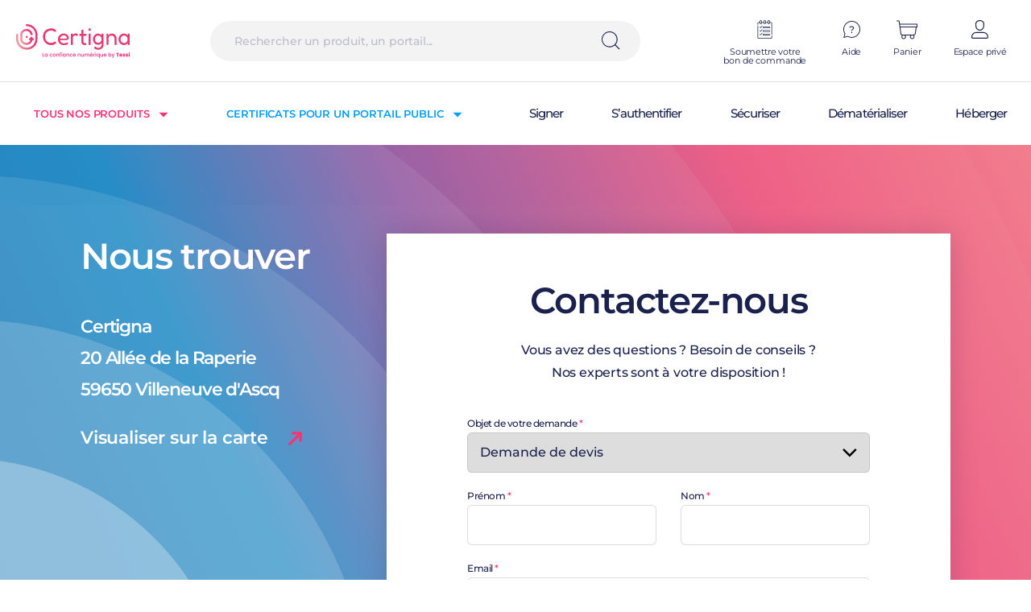

--- FILE ---
content_type: text/html; charset=UTF-8
request_url: https://www.certigna.com/contactez-nous/?message=Concerne%20le%20produit%20H%C3%A9bergement%20site%20site%20Formule%20Essentielle
body_size: 55403
content:
<!doctype html>
<html lang="fr-FR">
<head>
    <meta charset="UTF-8">
    <meta name="viewport" content="width=device-width, initial-scale=1">
    <link rel="profile" href="https://gmpg.org/xfn/11">
    <link rel="icon" href="https://www.certigna.com/wp-content/themes/limpide/assets/img/favicon/favicon-32x32.png?v=1"/>
    <script type="text/javascript">var _mtm = window._mtm = window._mtm || [];_mtm.push({'mtm.startTime': (new Date().getTime()), 'event': 'mtm.Start'});var d=document, g=d.createElement('script'), s=d.getElementsByTagName('script')[0];g.async=true; g.src='https://cdn.matomo.cloud/tessi.matomo.cloud/container_w7opdpwW.js'; s.parentNode.insertBefore(g,s);</script>    <meta name='robots' content='index, follow, max-image-preview:large, max-snippet:-1, max-video-preview:-1' />
	<style>img:is([sizes="auto" i], [sizes^="auto," i]) { contain-intrinsic-size: 3000px 1500px }</style>
	
	<!-- This site is optimized with the Yoast SEO plugin v25.2 - https://yoast.com/wordpress/plugins/seo/ -->
	<title>Contactez-nous - Certigna</title>
	<link rel="canonical" href="https://www.certigna.com/contactez-nous/" />
	<meta property="og:locale" content="fr_FR" />
	<meta property="og:type" content="article" />
	<meta property="og:title" content="Contactez-nous - Certigna" />
	<meta property="og:url" content="https://www.certigna.com/contactez-nous/" />
	<meta property="og:site_name" content="Certigna" />
	<meta property="article:modified_time" content="2025-06-19T09:33:23+00:00" />
	<meta name="twitter:card" content="summary_large_image" />
	<script type="application/ld+json" class="yoast-schema-graph">{"@context":"https://schema.org","@graph":[{"@type":"WebPage","@id":"https://www.certigna.com/contactez-nous/","url":"https://www.certigna.com/contactez-nous/","name":"Contactez-nous - Certigna","isPartOf":{"@id":"https://www.certigna.com/#website"},"datePublished":"2020-11-23T08:59:29+00:00","dateModified":"2025-06-19T09:33:23+00:00","breadcrumb":{"@id":"https://www.certigna.com/contactez-nous/#breadcrumb"},"inLanguage":"fr-FR","potentialAction":[{"@type":"ReadAction","target":["https://www.certigna.com/contactez-nous/"]}]},{"@type":"BreadcrumbList","@id":"https://www.certigna.com/contactez-nous/#breadcrumb","itemListElement":[{"@type":"ListItem","position":1,"name":"Home","item":"https://www.certigna.com/"},{"@type":"ListItem","position":2,"name":"Contactez-nous"}]},{"@type":"WebSite","@id":"https://www.certigna.com/#website","url":"https://www.certigna.com/","name":"Certigna","description":"Gestion de vos certificats numériques","potentialAction":[{"@type":"SearchAction","target":{"@type":"EntryPoint","urlTemplate":"https://www.certigna.com/?s={search_term_string}"},"query-input":{"@type":"PropertyValueSpecification","valueRequired":true,"valueName":"search_term_string"}}],"inLanguage":"fr-FR"}]}</script>
	<!-- / Yoast SEO plugin. -->


<link rel='dns-prefetch' href='//static.axept.io' />
<link rel='dns-prefetch' href='//www.youtube.com' />
<script type="text/javascript" id="wpp-js" src="https://www.certigna.com/wp-content/plugins/wordpress-popular-posts/assets/js/wpp.min.js?ver=7.3.1" data-sampling="0" data-sampling-rate="100" data-api-url="https://www.certigna.com/wp-json/wordpress-popular-posts" data-post-id="1411" data-token="1f830b66f1" data-lang="fr" data-debug="0"></script>
<style id='classic-theme-styles-inline-css' type='text/css'>
/*! This file is auto-generated */
.wp-block-button__link{color:#fff;background-color:#32373c;border-radius:9999px;box-shadow:none;text-decoration:none;padding:calc(.667em + 2px) calc(1.333em + 2px);font-size:1.125em}.wp-block-file__button{background:#32373c;color:#fff;text-decoration:none}
</style>
<style id='global-styles-inline-css' type='text/css'>
:root{--wp--preset--aspect-ratio--square: 1;--wp--preset--aspect-ratio--4-3: 4/3;--wp--preset--aspect-ratio--3-4: 3/4;--wp--preset--aspect-ratio--3-2: 3/2;--wp--preset--aspect-ratio--2-3: 2/3;--wp--preset--aspect-ratio--16-9: 16/9;--wp--preset--aspect-ratio--9-16: 9/16;--wp--preset--color--black: #000000;--wp--preset--color--cyan-bluish-gray: #abb8c3;--wp--preset--color--white: #ffffff;--wp--preset--color--pale-pink: #f78da7;--wp--preset--color--vivid-red: #cf2e2e;--wp--preset--color--luminous-vivid-orange: #ff6900;--wp--preset--color--luminous-vivid-amber: #fcb900;--wp--preset--color--light-green-cyan: #7bdcb5;--wp--preset--color--vivid-green-cyan: #00d084;--wp--preset--color--pale-cyan-blue: #8ed1fc;--wp--preset--color--vivid-cyan-blue: #0693e3;--wp--preset--color--vivid-purple: #9b51e0;--wp--preset--gradient--vivid-cyan-blue-to-vivid-purple: linear-gradient(135deg,rgba(6,147,227,1) 0%,rgb(155,81,224) 100%);--wp--preset--gradient--light-green-cyan-to-vivid-green-cyan: linear-gradient(135deg,rgb(122,220,180) 0%,rgb(0,208,130) 100%);--wp--preset--gradient--luminous-vivid-amber-to-luminous-vivid-orange: linear-gradient(135deg,rgba(252,185,0,1) 0%,rgba(255,105,0,1) 100%);--wp--preset--gradient--luminous-vivid-orange-to-vivid-red: linear-gradient(135deg,rgba(255,105,0,1) 0%,rgb(207,46,46) 100%);--wp--preset--gradient--very-light-gray-to-cyan-bluish-gray: linear-gradient(135deg,rgb(238,238,238) 0%,rgb(169,184,195) 100%);--wp--preset--gradient--cool-to-warm-spectrum: linear-gradient(135deg,rgb(74,234,220) 0%,rgb(151,120,209) 20%,rgb(207,42,186) 40%,rgb(238,44,130) 60%,rgb(251,105,98) 80%,rgb(254,248,76) 100%);--wp--preset--gradient--blush-light-purple: linear-gradient(135deg,rgb(255,206,236) 0%,rgb(152,150,240) 100%);--wp--preset--gradient--blush-bordeaux: linear-gradient(135deg,rgb(254,205,165) 0%,rgb(254,45,45) 50%,rgb(107,0,62) 100%);--wp--preset--gradient--luminous-dusk: linear-gradient(135deg,rgb(255,203,112) 0%,rgb(199,81,192) 50%,rgb(65,88,208) 100%);--wp--preset--gradient--pale-ocean: linear-gradient(135deg,rgb(255,245,203) 0%,rgb(182,227,212) 50%,rgb(51,167,181) 100%);--wp--preset--gradient--electric-grass: linear-gradient(135deg,rgb(202,248,128) 0%,rgb(113,206,126) 100%);--wp--preset--gradient--midnight: linear-gradient(135deg,rgb(2,3,129) 0%,rgb(40,116,252) 100%);--wp--preset--font-size--small: 13px;--wp--preset--font-size--medium: 20px;--wp--preset--font-size--large: 36px;--wp--preset--font-size--x-large: 42px;--wp--preset--spacing--20: 0.44rem;--wp--preset--spacing--30: 0.67rem;--wp--preset--spacing--40: 1rem;--wp--preset--spacing--50: 1.5rem;--wp--preset--spacing--60: 2.25rem;--wp--preset--spacing--70: 3.38rem;--wp--preset--spacing--80: 5.06rem;--wp--preset--shadow--natural: 6px 6px 9px rgba(0, 0, 0, 0.2);--wp--preset--shadow--deep: 12px 12px 50px rgba(0, 0, 0, 0.4);--wp--preset--shadow--sharp: 6px 6px 0px rgba(0, 0, 0, 0.2);--wp--preset--shadow--outlined: 6px 6px 0px -3px rgba(255, 255, 255, 1), 6px 6px rgba(0, 0, 0, 1);--wp--preset--shadow--crisp: 6px 6px 0px rgba(0, 0, 0, 1);}:where(.is-layout-flex){gap: 0.5em;}:where(.is-layout-grid){gap: 0.5em;}body .is-layout-flex{display: flex;}.is-layout-flex{flex-wrap: wrap;align-items: center;}.is-layout-flex > :is(*, div){margin: 0;}body .is-layout-grid{display: grid;}.is-layout-grid > :is(*, div){margin: 0;}:where(.wp-block-columns.is-layout-flex){gap: 2em;}:where(.wp-block-columns.is-layout-grid){gap: 2em;}:where(.wp-block-post-template.is-layout-flex){gap: 1.25em;}:where(.wp-block-post-template.is-layout-grid){gap: 1.25em;}.has-black-color{color: var(--wp--preset--color--black) !important;}.has-cyan-bluish-gray-color{color: var(--wp--preset--color--cyan-bluish-gray) !important;}.has-white-color{color: var(--wp--preset--color--white) !important;}.has-pale-pink-color{color: var(--wp--preset--color--pale-pink) !important;}.has-vivid-red-color{color: var(--wp--preset--color--vivid-red) !important;}.has-luminous-vivid-orange-color{color: var(--wp--preset--color--luminous-vivid-orange) !important;}.has-luminous-vivid-amber-color{color: var(--wp--preset--color--luminous-vivid-amber) !important;}.has-light-green-cyan-color{color: var(--wp--preset--color--light-green-cyan) !important;}.has-vivid-green-cyan-color{color: var(--wp--preset--color--vivid-green-cyan) !important;}.has-pale-cyan-blue-color{color: var(--wp--preset--color--pale-cyan-blue) !important;}.has-vivid-cyan-blue-color{color: var(--wp--preset--color--vivid-cyan-blue) !important;}.has-vivid-purple-color{color: var(--wp--preset--color--vivid-purple) !important;}.has-black-background-color{background-color: var(--wp--preset--color--black) !important;}.has-cyan-bluish-gray-background-color{background-color: var(--wp--preset--color--cyan-bluish-gray) !important;}.has-white-background-color{background-color: var(--wp--preset--color--white) !important;}.has-pale-pink-background-color{background-color: var(--wp--preset--color--pale-pink) !important;}.has-vivid-red-background-color{background-color: var(--wp--preset--color--vivid-red) !important;}.has-luminous-vivid-orange-background-color{background-color: var(--wp--preset--color--luminous-vivid-orange) !important;}.has-luminous-vivid-amber-background-color{background-color: var(--wp--preset--color--luminous-vivid-amber) !important;}.has-light-green-cyan-background-color{background-color: var(--wp--preset--color--light-green-cyan) !important;}.has-vivid-green-cyan-background-color{background-color: var(--wp--preset--color--vivid-green-cyan) !important;}.has-pale-cyan-blue-background-color{background-color: var(--wp--preset--color--pale-cyan-blue) !important;}.has-vivid-cyan-blue-background-color{background-color: var(--wp--preset--color--vivid-cyan-blue) !important;}.has-vivid-purple-background-color{background-color: var(--wp--preset--color--vivid-purple) !important;}.has-black-border-color{border-color: var(--wp--preset--color--black) !important;}.has-cyan-bluish-gray-border-color{border-color: var(--wp--preset--color--cyan-bluish-gray) !important;}.has-white-border-color{border-color: var(--wp--preset--color--white) !important;}.has-pale-pink-border-color{border-color: var(--wp--preset--color--pale-pink) !important;}.has-vivid-red-border-color{border-color: var(--wp--preset--color--vivid-red) !important;}.has-luminous-vivid-orange-border-color{border-color: var(--wp--preset--color--luminous-vivid-orange) !important;}.has-luminous-vivid-amber-border-color{border-color: var(--wp--preset--color--luminous-vivid-amber) !important;}.has-light-green-cyan-border-color{border-color: var(--wp--preset--color--light-green-cyan) !important;}.has-vivid-green-cyan-border-color{border-color: var(--wp--preset--color--vivid-green-cyan) !important;}.has-pale-cyan-blue-border-color{border-color: var(--wp--preset--color--pale-cyan-blue) !important;}.has-vivid-cyan-blue-border-color{border-color: var(--wp--preset--color--vivid-cyan-blue) !important;}.has-vivid-purple-border-color{border-color: var(--wp--preset--color--vivid-purple) !important;}.has-vivid-cyan-blue-to-vivid-purple-gradient-background{background: var(--wp--preset--gradient--vivid-cyan-blue-to-vivid-purple) !important;}.has-light-green-cyan-to-vivid-green-cyan-gradient-background{background: var(--wp--preset--gradient--light-green-cyan-to-vivid-green-cyan) !important;}.has-luminous-vivid-amber-to-luminous-vivid-orange-gradient-background{background: var(--wp--preset--gradient--luminous-vivid-amber-to-luminous-vivid-orange) !important;}.has-luminous-vivid-orange-to-vivid-red-gradient-background{background: var(--wp--preset--gradient--luminous-vivid-orange-to-vivid-red) !important;}.has-very-light-gray-to-cyan-bluish-gray-gradient-background{background: var(--wp--preset--gradient--very-light-gray-to-cyan-bluish-gray) !important;}.has-cool-to-warm-spectrum-gradient-background{background: var(--wp--preset--gradient--cool-to-warm-spectrum) !important;}.has-blush-light-purple-gradient-background{background: var(--wp--preset--gradient--blush-light-purple) !important;}.has-blush-bordeaux-gradient-background{background: var(--wp--preset--gradient--blush-bordeaux) !important;}.has-luminous-dusk-gradient-background{background: var(--wp--preset--gradient--luminous-dusk) !important;}.has-pale-ocean-gradient-background{background: var(--wp--preset--gradient--pale-ocean) !important;}.has-electric-grass-gradient-background{background: var(--wp--preset--gradient--electric-grass) !important;}.has-midnight-gradient-background{background: var(--wp--preset--gradient--midnight) !important;}.has-small-font-size{font-size: var(--wp--preset--font-size--small) !important;}.has-medium-font-size{font-size: var(--wp--preset--font-size--medium) !important;}.has-large-font-size{font-size: var(--wp--preset--font-size--large) !important;}.has-x-large-font-size{font-size: var(--wp--preset--font-size--x-large) !important;}
:where(.wp-block-post-template.is-layout-flex){gap: 1.25em;}:where(.wp-block-post-template.is-layout-grid){gap: 1.25em;}
:where(.wp-block-columns.is-layout-flex){gap: 2em;}:where(.wp-block-columns.is-layout-grid){gap: 2em;}
:root :where(.wp-block-pullquote){font-size: 1.5em;line-height: 1.6;}
</style>
<link rel='stylesheet' id='orange_captcha_service-css' href='https://www.certigna.com/wp-content/plugins/orange-captcha/assets/css/style.css?ver=0.2' type='text/css' media='all' />
<link rel='stylesheet' id='wordpress-popular-posts-css-css' href='https://www.certigna.com/wp-content/plugins/wordpress-popular-posts/assets/css/wpp.css?ver=7.3.1' type='text/css' media='all' />
<link rel='stylesheet' id='limpide-css' href='https://www.certigna.com/wp-content/themes/limpide/assets/css/app.min.css?ver=1758008623' type='text/css' media='all' />
<link rel="https://api.w.org/" href="https://www.certigna.com/wp-json/" /><link rel="alternate" title="JSON" type="application/json" href="https://www.certigna.com/wp-json/wp/v2/pages/1411" /><link rel="EditURI" type="application/rsd+xml" title="RSD" href="https://www.certigna.com/xmlrpc.php?rsd" />
<link rel='shortlink' href='https://www.certigna.com/?p=1411' />
<link rel="alternate" title="oEmbed (JSON)" type="application/json+oembed" href="https://www.certigna.com/wp-json/oembed/1.0/embed?url=https%3A%2F%2Fwww.certigna.com%2Fcontactez-nous%2F" />
<link rel="alternate" title="oEmbed (XML)" type="text/xml+oembed" href="https://www.certigna.com/wp-json/oembed/1.0/embed?url=https%3A%2F%2Fwww.certigna.com%2Fcontactez-nous%2F&#038;format=xml" />
            <style id="wpp-loading-animation-styles">@-webkit-keyframes bgslide{from{background-position-x:0}to{background-position-x:-200%}}@keyframes bgslide{from{background-position-x:0}to{background-position-x:-200%}}.wpp-widget-block-placeholder,.wpp-shortcode-placeholder{margin:0 auto;width:60px;height:3px;background:#dd3737;background:linear-gradient(90deg,#dd3737 0%,#571313 10%,#dd3737 100%);background-size:200% auto;border-radius:3px;-webkit-animation:bgslide 1s infinite linear;animation:bgslide 1s infinite linear}</style>
            </head>
<body class="wp-singular page-template page-template-pages page-template-contact page-template-pagescontact-php page page-id-1411 wp-theme-limpide">
    <div id="js-flashes-container" class="flashes-container">
    <template id="js-flash-message-template">
        <div class="flash flash-%type% js-flash">
            <button type="button" class="close-button js-close-button"><svg xmlns="http://www.w3.org/2000/svg" width="17" height="15" viewBox="0 0 17 15">
    <g fill="none" stroke="#1A214D" fill-rule="evenodd" stroke-linecap="square">
        <path d="M545 .5l15 15m0-15l-15 15" transform="translate(-982 -30) translate(438 29.5)"/>
    </g>
</svg>
</button>
            <p class="message">
                <span class="icon icon-success js-icon-success"><svg viewBox="0 0 21.28 21.28" xmlns="http://www.w3.org/2000/svg"><path d="m10.64 0a10.64 10.64 0 1 0 10.64 10.64 10.64 10.64 0 0 0 -10.64-10.64zm6 7.44-7.96 7.94-4-4a.68.68 0 0 1 1-1l3 3 7-7a.68.68 0 0 1 1 0 .69.69 0 0 1 -.06 1.06z" fill="#fff"/></svg></span>
                %message%
            </p>
        </div>
    </template>
    </div>
<header class="header">
    <div class="header-logo">
        <a href="https://www.certigna.com" title="Certigna" class="header-logo-link">
            <span class="header-logo-full">
                <svg width="141" height="42" viewBox="0 0 141 42" fill="none" xmlns="http://www.w3.org/2000/svg">
    <path d="M33.5473 39.6734H35.089V40.2799H32.7994V35.6987H33.5473V39.6734Z" fill="#EC247E"/>
    <path d="M38.2674 37.8081C38.1647 37.6234 38.03 37.4829 37.8638 37.3862C37.6976 37.2896 37.5184 37.241 37.326 37.241C37.1335 37.241 36.9543 37.2882 36.7881 37.3827C36.6217 37.4774 36.4872 37.6158 36.3845 37.798C36.2818 37.9806 36.2303 38.1969 36.2303 38.4474C36.2303 38.6979 36.2818 38.9175 36.3845 39.1067C36.4872 39.2956 36.6227 39.4394 36.7913 39.5385C36.9597 39.6373 37.1381 39.6867 37.326 39.6867C37.5184 39.6867 37.6976 39.6385 37.8638 39.5417C38.03 39.4449 38.1647 39.3035 38.2674 39.1164C38.3703 38.9297 38.4218 38.7109 38.4218 38.4607C38.4218 38.2099 38.3703 37.9926 38.2674 37.8081ZM35.689 37.4782C35.8398 37.1974 36.0456 36.9786 36.3059 36.8226C36.5661 36.6668 36.8535 36.5885 37.1687 36.5885C37.4529 36.5885 37.7009 36.6445 37.9131 36.7566C38.1252 36.8689 38.2948 37.0084 38.4218 37.1751V36.6478H39.1761V40.2799H38.4218V39.7396C38.2948 39.9106 38.1219 40.0537 37.9034 40.1679C37.6846 40.2822 37.4352 40.3394 37.1554 40.3394C36.8447 40.3394 36.5604 40.2591 36.3023 40.0987C36.0442 39.9383 35.8398 39.7141 35.689 39.4264C35.5381 39.1385 35.4628 38.8123 35.4628 38.4474C35.4628 38.0826 35.5381 37.7597 35.689 37.4782Z" fill="#EC247E"/>
    <path d="M41.8432 37.475C41.9939 37.1919 42.2029 36.9731 42.4699 36.8193C42.7364 36.6654 43.0428 36.5885 43.3884 36.5885C43.8257 36.5885 44.1875 36.6928 44.4741 36.9018C44.7604 37.1104 44.954 37.4082 45.0548 37.7947H44.2478C44.1822 37.6145 44.0773 37.4741 43.933 37.3729C43.7886 37.272 43.607 37.2215 43.3884 37.2215C43.082 37.2215 42.8381 37.33 42.6567 37.5477C42.4751 37.7651 42.3845 38.0696 42.3845 38.4607C42.3845 38.8518 42.4751 39.1572 42.6567 39.3767C42.8381 39.5969 43.082 39.7064 43.3884 39.7064C43.8214 39.7064 44.1076 39.5154 44.2478 39.133H45.0548C44.9499 39.502 44.7531 39.7953 44.4641 40.013C44.1757 40.2305 43.817 40.3394 43.3884 40.3394C43.0428 40.3394 42.7364 40.2613 42.4699 40.1052C42.2029 39.9494 41.9939 39.7295 41.8432 39.4463C41.6922 39.1626 41.6169 38.8342 41.6169 38.4607C41.6169 38.0871 41.6922 37.7586 41.8432 37.475Z" fill="#EC247E"/>
    <path d="M47.9122 39.5483C48.0804 39.456 48.2172 39.3175 48.3221 39.133C48.4272 38.9485 48.4796 38.7243 48.4796 38.4607C48.4796 38.1969 48.4291 37.9741 48.3288 37.7915C48.228 37.6093 48.0947 37.4717 47.9285 37.3795C47.7623 37.2874 47.5831 37.241 47.3903 37.241C47.1981 37.241 47.0198 37.2874 46.8558 37.3795C46.6917 37.4717 46.5616 37.6093 46.4654 37.7915C46.3692 37.9741 46.3211 38.1969 46.3211 38.4607C46.3211 38.8518 46.4204 39.1539 46.6196 39.367C46.8183 39.5802 47.0691 39.6867 47.3708 39.6867C47.5632 39.6867 47.7438 39.6405 47.9122 39.5483ZM46.4459 40.1052C46.1701 39.9494 45.9538 39.7295 45.7963 39.4463C45.6388 39.1626 45.5599 38.8342 45.5599 38.4607C45.5599 38.0913 45.6409 37.7641 45.8028 37.4782C45.9644 37.1927 46.1855 36.9731 46.4654 36.8193C46.7454 36.6654 47.0579 36.5885 47.4037 36.5885C47.7489 36.5885 48.0618 36.6654 48.3418 36.8193C48.6217 36.9731 48.8426 37.1927 49.0044 37.4782C49.1663 37.7641 49.2473 38.0913 49.2473 38.4607C49.2473 38.8299 49.1641 39.1572 48.9979 39.4426C48.8317 39.7285 48.6051 39.9494 48.3189 40.1052C48.0325 40.2613 47.7164 40.3394 47.3708 40.3394C47.0295 40.3394 46.7213 40.2613 46.4459 40.1052Z" fill="#EC247E"/>
    <path d="M52.5768 36.7665C52.8021 36.8851 52.978 37.0611 53.1052 37.2939C53.2319 37.5268 53.2952 37.808 53.2952 38.1377V40.2799H52.5541V38.2498C52.5541 37.9244 52.4729 37.6752 52.3112 37.5015C52.1493 37.3281 51.9283 37.241 51.6486 37.241C51.3686 37.241 51.1466 37.3281 50.9825 37.5015C50.8185 37.6752 50.7367 37.9244 50.7367 38.2498V40.2799H49.9887V36.6478H50.7367V37.0629C50.8589 36.9137 51.0153 36.7975 51.2057 36.7136C51.396 36.6303 51.5981 36.5885 51.8126 36.5885C52.0967 36.5885 52.3516 36.6478 52.5768 36.7665Z" fill="#EC247E"/>
    <path d="M55.7621 37.2609H55.0929V40.2799H54.3384V37.2609H53.9119V36.6478H54.3384V36.3907C54.3384 35.9732 54.4486 35.6691 54.6696 35.4777C54.8906 35.2868 55.237 35.191 55.7096 35.191V35.8174C55.4821 35.8174 55.3224 35.8601 55.2305 35.9458C55.1386 36.0316 55.0929 36.1798 55.0929 36.3907V36.6478H55.7621V37.2609Z" fill="#EC247E"/>
    <path d="M57.1727 36.6478V40.2799H56.4247V36.6478H57.1727ZM56.4641 36.0283C56.3722 35.936 56.3263 35.8216 56.3263 35.6853C56.3263 35.549 56.3722 35.4351 56.4641 35.3428C56.5558 35.2502 56.6695 35.2043 56.805 35.2043C56.9365 35.2043 57.0479 35.2502 57.1398 35.3428C57.2317 35.4351 57.2776 35.549 57.2776 35.6853C57.2776 35.8216 57.2317 35.936 57.1398 36.0283C57.0479 36.1204 56.9365 36.1668 56.805 36.1668C56.6695 36.1668 56.5558 36.1204 56.4641 36.0283Z" fill="#EC247E"/>
    <path d="M60.7119 37.8081C60.6092 37.6234 60.4747 37.4829 60.3085 37.3862C60.1421 37.2896 59.9629 37.241 59.7707 37.241C59.578 37.241 59.3988 37.2882 59.2326 37.3827C59.0664 37.4774 58.9317 37.6158 58.829 37.798C58.7265 37.9806 58.6749 38.1969 58.6749 38.4474C58.6749 38.6979 58.7265 38.9175 58.829 39.1067C58.9317 39.2956 59.0672 39.4394 59.2358 39.5385C59.4043 39.6373 59.5826 39.6867 59.7707 39.6867C59.9629 39.6867 60.1421 39.6385 60.3085 39.5417C60.4747 39.4449 60.6092 39.3035 60.7119 39.1164C60.815 38.9297 60.8665 38.7109 60.8665 38.4607C60.8665 38.2099 60.815 37.9926 60.7119 37.8081ZM58.1336 37.4782C58.2844 37.1974 58.4901 36.9786 58.7504 36.8226C59.0106 36.6668 59.2981 36.5885 59.6132 36.5885C59.8974 36.5885 60.1454 36.6445 60.3576 36.7566C60.5699 36.8689 60.7393 37.0084 60.8665 37.1751V36.6478H61.6206V40.2799H60.8665V39.7396C60.7393 39.9106 60.5666 40.0537 60.3479 40.1679C60.1291 40.2822 59.8799 40.3394 59.5999 40.3394C59.2892 40.3394 59.0051 40.2591 58.747 40.0987C58.4887 39.9383 58.2844 39.7141 58.1336 39.4264C57.9826 39.1385 57.9073 38.8123 57.9073 38.4474C57.9073 38.0826 57.9826 37.7597 58.1336 37.4782Z" fill="#EC247E"/>
    <path d="M65.1931 36.7665C65.4183 36.8851 65.5943 37.0611 65.7215 37.2939C65.8481 37.5268 65.9115 37.808 65.9115 38.1377V40.2799H65.1703V38.2498C65.1703 37.9244 65.089 37.6752 64.9275 37.5015C64.7655 37.3281 64.5446 37.241 64.2649 37.241C63.9849 37.241 63.7629 37.3281 63.5987 37.5015C63.4348 37.6752 63.353 37.9244 63.353 38.2498V40.2799H62.605V36.6478H63.353V37.0629C63.4752 36.9137 63.6316 36.7975 63.8219 36.7136C64.0123 36.6303 64.2144 36.5885 64.4289 36.5885C64.713 36.5885 64.9679 36.6478 65.1931 36.7665Z" fill="#EC247E"/>
    <path d="M66.8396 37.475C66.9906 37.1919 67.1994 36.9731 67.4664 36.8193C67.7329 36.6654 68.0393 36.5885 68.3849 36.5885C68.8222 36.5885 69.184 36.6928 69.4705 36.9018C69.7571 37.1104 69.9506 37.4082 70.0513 37.7947H69.2443C69.1787 37.6145 69.0738 37.4741 68.9295 37.3729C68.785 37.272 68.6036 37.2215 68.3849 37.2215C68.0785 37.2215 67.8347 37.33 67.6531 37.5477C67.4715 37.7651 67.381 38.0696 67.381 38.4607C67.381 38.8518 67.4715 39.1572 67.6531 39.3767C67.8347 39.5969 68.0785 39.7064 68.3849 39.7064C68.8181 39.7064 69.1041 39.5154 69.2443 39.133H70.0513C69.9464 39.502 69.7495 39.7953 69.4608 40.013C69.1722 40.2305 68.8134 40.3394 68.3849 40.3394C68.0393 40.3394 67.7329 40.2613 67.4664 40.1052C67.1994 39.9494 66.9906 39.7295 66.8396 39.4463C66.6887 39.1626 66.6133 38.8342 66.6133 38.4607C66.6133 38.0871 66.6887 37.7586 66.8396 37.475Z" fill="#EC247E"/>
    <path d="M73.3317 38.1377C73.3271 37.8606 73.229 37.639 73.0365 37.4717C72.8438 37.3049 72.6055 37.2215 72.3214 37.2215C72.0633 37.2215 71.8423 37.3037 71.6588 37.4685C71.475 37.6335 71.3658 37.8563 71.3305 38.1377H73.3317ZM74.0862 38.7442H71.324C71.3459 39.0339 71.4531 39.267 71.6456 39.4426C71.838 39.6186 72.0742 39.7064 72.3542 39.7064C72.7565 39.7064 73.0406 39.5375 73.2071 39.1989H74.0142C73.9046 39.533 73.7069 39.8064 73.4204 40.0196C73.1339 40.2327 72.7784 40.3394 72.3542 40.3394C72.0085 40.3394 71.6992 40.2613 71.4257 40.1052C71.1522 39.9494 70.9381 39.7295 70.7826 39.4463C70.6276 39.1626 70.5499 38.8342 70.5499 38.4607C70.5499 38.0871 70.6252 37.7586 70.7761 37.475C70.9271 37.1919 71.1392 36.9731 71.4127 36.8193C71.6859 36.6654 71.9999 36.5885 72.3542 36.5885C72.6952 36.5885 72.9993 36.6632 73.2662 36.8128C73.5329 36.962 73.7408 37.1718 73.8894 37.4421C74.0379 37.7124 74.1122 38.0232 74.1122 38.375C74.1122 38.5112 74.1035 38.6344 74.0862 38.7442Z" fill="#EC247E"/>
    <path d="M79.1413 36.7665C79.3665 36.8851 79.5425 37.0611 79.6697 37.2939C79.7965 37.5268 79.8596 37.808 79.8596 38.1377V40.2799H79.1185V38.2498C79.1185 37.9244 79.0374 37.6752 78.8756 37.5015C78.7137 37.3281 78.4928 37.241 78.2131 37.241C77.9331 37.241 77.7112 37.3281 77.5469 37.5015C77.3829 37.6752 77.3011 37.9244 77.3011 38.2498V40.2799H76.5532V36.6478H77.3011V37.0629C77.4233 36.9137 77.5798 36.7975 77.7701 36.7136C77.9604 36.6303 78.1626 36.5885 78.3771 36.5885C78.6612 36.5885 78.9162 36.6478 79.1413 36.7665Z" fill="#EC247E"/>
    <path d="M84.085 36.6478V40.2799H83.337V39.8514C83.2191 40.001 83.0645 40.1182 82.8745 40.204C82.6842 40.2897 82.4819 40.3327 82.2676 40.3327C81.9831 40.3327 81.7286 40.2734 81.503 40.1548C81.2777 40.0362 81.1008 39.8605 80.9717 39.6275C80.8427 39.3944 80.7781 39.1132 80.7781 38.7837V36.6478H81.5196V38.6716C81.5196 38.9968 81.6006 39.2461 81.7625 39.4199C81.9241 39.5933 82.1452 39.6802 82.425 39.6802C82.7047 39.6802 82.9271 39.5933 83.091 39.4199C83.2548 39.2461 83.337 38.9968 83.337 38.6716V36.6478H84.085Z" fill="#EC247E"/>
    <path d="M90.2097 36.7665C90.435 36.8851 90.612 37.0611 90.741 37.2939C90.8701 37.5268 90.9346 37.808 90.9346 38.1377V40.2799H90.1931V38.2498C90.1931 37.9244 90.1124 37.6752 89.9506 37.5015C89.7887 37.3281 89.5677 37.241 89.2877 37.241C89.0079 37.241 88.7859 37.3281 88.6219 37.5015C88.4579 37.6752 88.3758 37.9244 88.3758 38.2498V40.2799H87.6346V38.2498C87.6346 37.9244 87.5535 37.6752 87.3918 37.5015C87.2298 37.3281 87.0089 37.241 86.7292 37.241C86.4492 37.241 86.2273 37.3281 86.063 37.5015C85.8991 37.6752 85.8172 37.9244 85.8172 38.2498V40.2799H85.0693V36.6478H85.8172V37.0629C85.9395 36.9137 86.095 36.7975 86.283 36.7136C86.4711 36.6303 86.6722 36.5885 86.8867 36.5885C87.1754 36.5885 87.4332 36.6502 87.6606 36.7731C87.8883 36.8961 88.0632 37.0741 88.1858 37.3072C88.295 37.0871 88.4654 36.9129 88.6975 36.7832C88.9293 36.6534 89.1785 36.5885 89.4455 36.5885C89.7296 36.5885 89.9843 36.6478 90.2097 36.7665Z" fill="#EC247E"/>
    <path d="M94.0968 35.6723L92.6467 36.3907V35.837L94.0968 35.0328V35.6723ZM94.4181 38.1377C94.4136 37.8606 94.3155 37.639 94.1228 37.4717C93.9303 37.3049 93.692 37.2215 93.4077 37.2215C93.1496 37.2215 92.9286 37.3037 92.7451 37.4685C92.5613 37.6335 92.4521 37.8563 92.417 38.1377H94.4181ZM95.1727 38.7442H92.4103C92.4323 39.0339 92.5394 39.267 92.7321 39.4426C92.9243 39.6186 93.1607 39.7064 93.4407 39.7064C93.8428 39.7064 94.1271 39.5375 94.2936 39.1989H95.1007C94.9911 39.533 94.7932 39.8064 94.5067 40.0196C94.2202 40.2327 93.8647 40.3394 93.4407 40.3394C93.0948 40.3394 92.7855 40.2613 92.5122 40.1052C92.2387 39.9494 92.0245 39.7295 91.8691 39.4463C91.7139 39.1626 91.6364 38.8342 91.6364 38.4607C91.6364 38.0871 91.7117 37.7586 91.8625 37.475C92.0134 37.1919 92.2257 36.9731 92.499 36.8193C92.7722 36.6654 93.0864 36.5885 93.4407 36.5885C93.7815 36.5885 94.0857 36.6632 94.3527 36.8128C94.6192 36.962 94.8271 37.1718 94.9757 37.4421C95.1244 37.7124 95.1987 38.0232 95.1987 38.375C95.1987 38.5112 95.19 38.6344 95.1727 38.7442Z" fill="#EC247E"/>
    <path d="M97.1182 36.7432C97.2996 36.6404 97.5151 36.5885 97.7645 36.5885V37.3664H97.5741C97.2811 37.3664 97.0591 37.441 96.9081 37.5903C96.7574 37.7399 96.682 37.9991 96.682 38.3684V40.2799H95.9341V36.6478H96.682V37.1751C96.7912 36.9908 96.9366 36.8466 97.1182 36.7432Z" fill="#EC247E"/>
    <path d="M99.2012 36.6478V40.2799H98.453V36.6478H99.2012ZM98.4926 36.0283C98.4007 35.936 98.3546 35.8216 98.3546 35.6853C98.3546 35.549 98.4007 35.4351 98.4926 35.3428C98.5841 35.2502 98.6978 35.2043 98.8335 35.2043C98.9648 35.2043 99.0762 35.2502 99.1681 35.3428C99.26 35.4351 99.3061 35.549 99.3061 35.6853C99.3061 35.8216 99.26 35.936 99.1681 36.0283C99.0762 36.1204 98.9648 36.1668 98.8335 36.1668C98.6978 36.1668 98.5841 36.1204 98.4926 36.0283Z" fill="#EC247E"/>
    <path d="M102.74 37.808C102.638 37.6234 102.503 37.4828 102.337 37.3862C102.171 37.2896 101.991 37.241 101.799 37.241C101.606 37.241 101.427 37.2882 101.261 37.3827C101.095 37.4774 100.96 37.6158 100.857 37.798C100.755 37.9805 100.703 38.1969 100.703 38.4474C100.703 38.6979 100.755 38.9175 100.857 39.1067C100.96 39.2956 101.096 39.4393 101.264 39.5385C101.433 39.6373 101.611 39.6867 101.799 39.6867C101.991 39.6867 102.171 39.6385 102.337 39.5417C102.503 39.4448 102.638 39.3035 102.74 39.1164C102.843 38.9297 102.895 38.7109 102.895 38.4607C102.895 38.2099 102.843 37.9926 102.74 37.808ZM100.162 37.4782C100.313 37.1973 100.518 36.9786 100.779 36.8225C101.039 36.6667 101.329 36.5885 101.648 36.5885C101.928 36.5885 102.176 36.6455 102.393 36.76C102.609 36.8744 102.777 37.0125 102.895 37.1751V36.6478H103.649V42.007H102.895V39.7526C102.777 39.9152 102.606 40.0537 102.383 40.1679C102.16 40.2822 101.906 40.3394 101.622 40.3394C101.311 40.3394 101.028 40.2591 100.772 40.0987C100.516 39.9383 100.313 39.7141 100.162 39.4264C100.011 39.1385 99.9358 38.8123 99.9358 38.4474C99.9358 38.0826 100.011 37.7596 100.162 37.4782Z" fill="#EC247E"/>
    <path d="M107.908 36.6478V40.2799H107.159V39.8514C107.042 40.001 106.887 40.1182 106.697 40.204C106.507 40.2897 106.304 40.3327 106.09 40.3327C105.806 40.3327 105.551 40.2734 105.326 40.1548C105.1 40.0362 104.923 39.8605 104.794 39.6275C104.665 39.3944 104.601 39.1132 104.601 38.7837V36.6478H105.342V38.6716C105.342 38.9968 105.423 39.2461 105.585 39.4199C105.747 39.5933 105.968 39.6802 106.248 39.6802C106.527 39.6802 106.75 39.5933 106.913 39.4199C107.077 39.2461 107.159 38.9968 107.159 38.6716V36.6478H107.908Z" fill="#EC247E"/>
    <path d="M111.424 38.1377C111.419 37.8606 111.321 37.639 111.129 37.4717C110.936 37.3049 110.698 37.2215 110.414 37.2215C110.155 37.2215 109.934 37.3037 109.751 37.4685C109.567 37.6335 109.458 37.8563 109.423 38.1377H111.424ZM112.178 38.7442H109.416C109.438 39.0339 109.545 39.267 109.738 39.4426C109.93 39.6186 110.167 39.7064 110.446 39.7064C110.849 39.7064 111.133 39.5375 111.299 39.1989H112.107C111.997 39.533 111.799 39.8064 111.513 40.0196C111.226 40.2327 110.871 40.3394 110.446 40.3394C110.101 40.3394 109.791 40.2613 109.518 40.1052C109.245 39.9494 109.03 39.7295 108.875 39.4463C108.72 39.1626 108.642 38.8342 108.642 38.4607C108.642 38.0871 108.718 37.7586 108.868 37.475C109.019 37.1919 109.232 36.9731 109.505 36.8193C109.778 36.6654 110.092 36.5885 110.446 36.5885C110.787 36.5885 111.092 36.6632 111.358 36.8128C111.625 36.962 111.833 37.1718 111.982 37.4421C112.13 37.7124 112.205 38.0232 112.205 38.375C112.205 38.5112 112.196 38.6344 112.178 38.7442Z" fill="#EC247E"/>
    <path d="M117.437 37.798C117.334 37.6158 117.199 37.4774 117.03 37.3827C116.862 37.2882 116.681 37.241 116.489 37.241C116.301 37.241 116.122 37.2896 115.954 37.3862C115.786 37.4829 115.65 37.6234 115.548 37.8081C115.444 37.9926 115.393 38.2099 115.393 38.4607C115.393 38.7109 115.444 38.9297 115.548 39.1164C115.65 39.3035 115.786 39.4449 115.954 39.5417C116.122 39.6385 116.301 39.6867 116.489 39.6867C116.681 39.6867 116.862 39.6373 117.03 39.5385C117.199 39.4394 117.334 39.2956 117.437 39.1067C117.54 38.9175 117.591 38.6979 117.591 38.4474C117.591 38.1969 117.54 37.9806 117.437 37.798ZM115.915 36.7566C116.135 36.6445 116.382 36.5885 116.653 36.5885C116.972 36.5885 117.261 36.6654 117.519 36.8193C117.777 36.9731 117.98 37.1919 118.129 37.475C118.278 37.7586 118.352 38.0826 118.352 38.4474C118.352 38.8123 118.278 39.1385 118.129 39.4264C117.98 39.7141 117.776 39.9383 117.516 40.0987C117.255 40.2591 116.968 40.3394 116.653 40.3394C116.373 40.3394 116.125 40.2843 115.908 40.1744C115.692 40.0648 115.52 39.9241 115.393 39.7526V40.2799H114.645V35.4022H115.393V37.1886C115.52 37.0125 115.694 36.8689 115.915 36.7566Z" fill="#EC247E"/>
    <path d="M122.348 36.6478L120.13 41.9871H119.356L120.091 40.2206L118.667 36.6478H119.5L120.517 39.4166L121.574 36.6478H122.348Z" fill="#EC247E"/>
    <path d="M127.846 35.6524V36.5556H126.625V40.2799H125.503V36.5556H124.283V35.6524H127.846Z" fill="#EC247E"/>
    <path d="M130.713 38.0849C130.713 37.8916 130.647 37.7377 130.516 37.6234C130.384 37.5092 130.22 37.4522 130.024 37.4522C129.835 37.4522 129.677 37.507 129.548 37.6168C129.419 37.7266 129.339 37.8829 129.308 38.0849H130.713ZM131.841 38.7109H129.302C129.319 38.9398 129.393 39.1145 129.522 39.235C129.651 39.3561 129.809 39.4166 129.997 39.4166C130.277 39.4166 130.472 39.2977 130.581 39.0603H131.775C131.714 39.3021 131.604 39.5195 131.444 39.7132C131.284 39.9065 131.084 40.058 130.843 40.1679C130.603 40.2777 130.334 40.3327 130.037 40.3327C129.678 40.3327 129.359 40.2559 129.079 40.1019C128.799 39.9481 128.58 39.7285 128.423 39.4426C128.265 39.1572 128.187 38.823 128.187 38.4408C128.187 38.0585 128.264 37.7247 128.419 37.4389C128.574 37.1534 128.792 36.9336 129.072 36.7799C129.352 36.626 129.673 36.5492 130.037 36.5492C130.391 36.5492 130.706 36.6238 130.981 36.7731C131.257 36.9226 131.472 37.1357 131.628 37.4125C131.783 37.6894 131.861 38.0124 131.861 38.3815C131.861 38.4871 131.854 38.5969 131.841 38.7109Z" fill="#EC247E"/>
    <path d="M133.088 40.1679C132.839 40.058 132.642 39.9073 132.497 39.7165C132.353 39.5251 132.272 39.311 132.255 39.0736H133.363C133.376 39.2011 133.436 39.3045 133.541 39.3833C133.646 39.4625 133.774 39.502 133.927 39.502C134.068 39.502 134.176 39.4747 134.252 39.4199C134.329 39.3648 134.367 39.2934 134.367 39.2054C134.367 39.1001 134.312 39.0223 134.203 38.9714C134.094 38.9211 133.917 38.8652 133.672 38.8035C133.409 38.7419 133.191 38.677 133.015 38.6089C132.841 38.5408 132.69 38.4333 132.563 38.286C132.436 38.1385 132.373 37.9398 132.373 37.6894C132.373 37.4782 132.43 37.2863 132.547 37.1127C132.662 36.9389 132.833 36.8016 133.058 36.7007C133.283 36.5996 133.551 36.5492 133.862 36.5492C134.321 36.5492 134.683 36.6632 134.948 36.8917C135.212 37.1205 135.365 37.4235 135.404 37.8012H134.367C134.35 37.6742 134.294 37.5732 134.2 37.4982C134.106 37.4235 133.982 37.3862 133.829 37.3862C133.698 37.3862 133.597 37.4115 133.527 37.462C133.457 37.5125 133.422 37.5816 133.422 37.6696C133.422 37.7752 133.478 37.8541 133.59 37.9068C133.701 37.9597 133.875 38.0124 134.111 38.065C134.382 38.1353 134.603 38.2048 134.774 38.2729C134.945 38.3411 135.094 38.4509 135.223 38.6024C135.352 38.7539 135.419 38.9574 135.423 39.2122C135.423 39.4274 135.363 39.6196 135.243 39.7887C135.123 39.958 134.95 40.091 134.725 40.1877C134.499 40.2843 134.238 40.3327 133.941 40.3327C133.621 40.3327 133.337 40.2777 133.088 40.1679Z" fill="#EC247E"/>
    <path d="M136.749 40.1679C136.499 40.058 136.302 39.9073 136.158 39.7165C136.014 39.5251 135.933 39.311 135.915 39.0736H137.024C137.037 39.2011 137.096 39.3045 137.201 39.3833C137.306 39.4625 137.435 39.502 137.588 39.502C137.728 39.502 137.837 39.4747 137.913 39.4199C137.989 39.3648 138.028 39.2934 138.028 39.2054C138.028 39.1001 137.973 39.0223 137.864 38.9714C137.754 38.9211 137.577 38.8652 137.332 38.8035C137.07 38.7419 136.851 38.677 136.676 38.6089C136.501 38.5408 136.35 38.4333 136.224 38.286C136.097 38.1385 136.034 37.9398 136.034 37.6894C136.034 37.4782 136.091 37.2863 136.207 37.1127C136.323 36.9389 136.494 36.8016 136.719 36.7007C136.944 36.5996 137.212 36.5492 137.523 36.5492C137.982 36.5492 138.344 36.6632 138.609 36.8917C138.873 37.1205 139.025 37.4235 139.065 37.8012H138.028C138.01 37.6742 137.954 37.5732 137.861 37.4982C137.767 37.4235 137.643 37.3862 137.49 37.3862C137.359 37.3862 137.258 37.4115 137.188 37.462C137.118 37.5125 137.083 37.5816 137.083 37.6696C137.083 37.7752 137.139 37.8541 137.251 37.9068C137.362 37.9597 137.536 38.0124 137.772 38.065C138.043 38.1353 138.264 38.2048 138.435 38.2729C138.605 38.3411 138.755 38.4509 138.884 38.6024C139.013 38.7539 139.08 38.9574 139.084 39.2122C139.084 39.4274 139.024 39.6196 138.904 39.7887C138.783 39.958 138.611 40.091 138.385 40.1877C138.16 40.2843 137.899 40.3327 137.602 40.3327C137.282 40.3327 136.998 40.2777 136.749 40.1679Z" fill="#EC247E"/>
    <path d="M140.895 36.6016V40.2799H139.773V36.6016H140.895ZM139.855 36.0445C139.731 35.9282 139.668 35.7844 139.668 35.6131C139.668 35.4373 139.731 35.291 139.855 35.1746C139.98 35.0584 140.141 35 140.337 35C140.53 35 140.689 35.0584 140.813 35.1746C140.938 35.291 141 35.4373 141 35.6131C141 35.7844 140.938 35.9282 140.813 36.0445C140.689 36.1613 140.53 36.2192 140.337 36.2192C140.141 36.2192 139.98 36.1613 139.855 36.0445Z" fill="#EC247E"/>
    <path fill-rule="evenodd" clip-rule="evenodd" d="M91.3297 8.17859C90.9066 8.17859 90.5899 8.11384 90.378 7.98448C90.1669 7.85505 90.0294 7.67709 89.9602 7.43984C89.8918 7.20259 89.8599 6.92766 89.8599 6.61489C89.8599 6.30219 89.8918 6.03256 89.9602 5.80608C90.0294 5.5796 90.1721 5.41248 90.3944 5.30466C90.616 5.19684 90.9386 5.14285 91.3616 5.14285C91.7847 5.14285 92.0702 5.20222 92.2813 5.32081C92.4932 5.4394 92.63 5.61197 92.6991 5.84922C92.7683 6.08647 92.7995 6.36687 92.7995 6.70117C92.7995 6.99233 92.7623 7.2565 92.6991 7.48299C92.63 7.70947 92.4932 7.88197 92.2813 7.99525C92.0702 8.11384 91.7527 8.17313 91.3297 8.17313V8.17859ZM91.3297 25.9397C90.9654 25.9397 90.6844 25.8857 90.4948 25.7779C90.3044 25.67 90.1825 25.5191 90.1349 25.325C90.0874 25.1309 90.0606 24.8936 90.0606 24.6186V12.999C90.0606 12.7456 90.0926 12.5137 90.1453 12.3088C90.2033 12.1039 90.3253 11.9529 90.5052 11.8505C90.6844 11.748 90.9698 11.7049 91.3564 11.7049C91.7207 11.7049 91.9906 11.7588 92.1653 11.8666C92.34 11.9745 92.456 12.1309 92.514 12.3358C92.572 12.5406 92.5988 12.7833 92.5988 13.0583V24.6456C92.5988 24.9205 92.5668 25.1578 92.514 25.3519C92.456 25.546 92.3341 25.6969 92.1542 25.7941C91.969 25.8911 91.6999 25.9397 91.3349 25.9397H91.3297ZM40.3695 25.546C41.3527 25.8534 42.3626 26.0043 43.3989 26.0043V25.999C44.3767 25.999 45.2121 25.9073 45.9048 25.7186C46.5974 25.5298 47.1576 25.3141 47.5912 25.0715C48.0195 24.8288 48.3157 24.6671 48.4688 24.5862C48.7385 24.4137 49.003 24.2195 49.262 24.0147C49.5208 23.8098 49.6635 23.5564 49.6796 23.2652C49.7006 23.0711 49.6796 22.8878 49.6214 22.7206C49.5632 22.5535 49.484 22.4025 49.3888 22.2623C49.2353 22.0304 49.0769 21.8579 48.913 21.75C48.7489 21.6422 48.5694 21.5883 48.3788 21.5883C48.1887 21.5883 48.0088 21.6476 47.845 21.7663C47.6865 21.8795 47.496 21.9981 47.2847 22.1167C47.147 22.2138 46.8986 22.354 46.5339 22.5427C46.1691 22.7314 45.7196 22.9039 45.1804 23.0603C44.6411 23.2221 44.0067 23.2975 43.2772 23.2975C42.2991 23.2975 41.3634 23.1196 40.4805 22.7692C39.5922 22.4133 38.8097 21.9065 38.1278 21.2379C37.4458 20.5692 36.9116 19.7604 36.5258 18.8114C36.1397 17.8571 35.9495 16.8165 35.9495 15.6194C35.9495 14.4224 36.1397 13.3548 36.5258 12.4112C36.9116 11.473 37.4404 10.6696 38.1117 10.001C38.7886 9.33239 39.5709 8.82021 40.4645 8.46967C41.358 8.11922 42.2991 7.94126 43.2772 7.94126C44.028 7.94126 44.6729 8.02217 45.2228 8.17851C45.7727 8.33494 46.2167 8.50205 46.5656 8.68001C46.9146 8.85789 47.142 8.98732 47.2583 9.06284C47.4906 9.21919 47.6865 9.354 47.8503 9.47259C48.0141 9.59125 48.194 9.65055 48.3842 9.65055C48.5533 9.65055 48.7278 9.59664 48.9024 9.48882C49.0769 9.3863 49.2407 9.2138 49.3941 8.97655C49.4893 8.84174 49.5686 8.69616 49.6372 8.55058C49.706 8.405 49.7167 8.22166 49.6796 8.00602C49.6635 7.731 49.5261 7.48837 49.2778 7.27265C49.0294 7.05701 48.7703 6.8629 48.5006 6.68495C48.3261 6.58789 48.0248 6.42078 47.5912 6.18353C47.1576 5.94628 46.5974 5.73594 45.9048 5.53653C45.2121 5.34234 44.3874 5.24529 43.4253 5.24529C42.3679 5.24529 41.3527 5.40171 40.3695 5.70364C39.3913 6.00557 38.4714 6.4477 37.6149 7.02463C36.7585 7.60157 36.013 8.30256 35.3785 9.12752C34.7441 9.94709 34.2419 10.8961 33.8772 11.9637C33.5122 13.0313 33.3273 14.1905 33.3273 15.4792C33.3273 16.7679 33.5122 17.9649 33.8772 19.0648C34.2419 20.1594 34.7441 21.1408 35.3785 22.0034C36.013 22.8662 36.7585 23.5941 37.6149 24.1926C38.4714 24.7911 39.3913 25.2441 40.3695 25.546ZM56.1454 25.5029C57.0494 25.8966 58.0804 26.0908 59.233 26.0908L59.2223 26.0853C60.2586 26.0853 61.1839 25.972 62.0033 25.7348C62.8226 25.5029 63.4625 25.2225 63.9224 24.8991C64.3825 24.5755 64.6151 24.2681 64.6151 23.9716C64.6151 23.8152 64.5938 23.6697 64.557 23.5295C64.5145 23.3893 64.4406 23.2437 64.3243 23.0873C64.229 22.8878 64.097 22.7584 63.9224 22.6884C63.748 22.6182 63.5842 22.6075 63.4307 22.6452C63.2773 22.683 63.1135 22.753 62.939 22.8501C62.7699 22.9525 62.5796 23.0496 62.3787 23.1466C62.1778 23.2491 61.9344 23.3407 61.6437 23.4432C61.3531 23.5457 61.0094 23.6211 60.618 23.6804C60.2269 23.7397 59.7669 23.7667 59.2488 23.7667C58.5193 23.7667 57.7895 23.5995 57.0705 23.2653C56.3518 22.9364 55.7541 22.4565 55.2837 21.8418C54.813 21.2271 54.5857 20.4938 54.6071 19.6527H62.9443C63.6156 19.6527 64.1869 19.4424 64.6466 19.0326C65.1065 18.6174 65.3393 17.9111 65.3393 16.9136C65.3393 16.2881 65.1965 15.6573 64.9057 15.0318C64.6202 14.4063 64.2079 13.8402 63.6688 13.3279C63.1295 12.8211 62.4844 12.4113 61.7232 12.1093C60.9617 11.802 60.1052 11.651 59.1431 11.651C57.7421 11.651 56.4891 11.9584 55.3947 12.5785C54.3002 13.1931 53.4437 14.0343 52.8306 15.0911C52.2119 16.1479 51.9053 17.3557 51.9053 18.7091C51.9053 19.7281 52.0691 20.6771 52.4074 21.5614C52.7461 22.4457 53.2271 23.2275 53.8509 23.9015C54.4747 24.5755 55.2412 25.1093 56.1454 25.5029ZM61.8446 17.8787H54.6071H54.6017C54.5804 17.1346 54.7762 16.466 55.1781 15.8783C55.5849 15.2906 56.1348 14.8268 56.8381 14.4818C57.5411 14.1421 58.3077 13.9696 59.1324 13.9696C59.8832 13.9696 60.5441 14.1043 61.1097 14.3793C61.6754 14.6544 62.125 15.0156 62.4526 15.4685C62.7805 15.9214 62.9443 16.4121 62.9443 16.9405C62.9443 17.3719 62.8438 17.6361 62.6535 17.7332C62.458 17.8302 62.1935 17.8787 61.8446 17.8787ZM69.2093 25.9448C68.8443 25.9448 68.5695 25.8909 68.3897 25.7831C68.2048 25.6753 68.0938 25.5188 68.0407 25.314C67.9932 25.1091 67.9721 24.8665 67.9721 24.5914V13.0042C67.9721 12.713 67.9932 12.465 68.0407 12.2708C68.0885 12.0767 68.2048 11.9312 68.3897 11.8449C68.5748 11.7587 68.855 11.7101 69.2408 11.7101C69.5845 11.7101 69.8488 11.7533 70.034 11.8449C70.2189 11.9312 70.3406 12.0606 70.4095 12.2277C70.478 12.3949 70.5098 12.5836 70.5098 12.7993L70.3934 13.6836C70.5255 13.4302 70.6843 13.1767 70.8692 12.9179C71.049 12.6644 71.2816 12.4327 71.5618 12.2277C71.842 12.0228 72.1752 11.8503 72.5717 11.7101C72.9628 11.5753 73.4492 11.5052 74.0309 11.5052C74.3216 11.5052 74.5915 11.5322 74.8502 11.5807C75.1097 11.6292 75.358 11.7047 75.6011 11.8017C75.839 11.8989 76.0449 12.0121 76.2197 12.1415C76.3936 12.2708 76.5312 12.4057 76.6375 12.5512C76.7431 12.6968 76.7958 12.8694 76.7958 13.0635C76.7958 13.4949 76.6635 13.8615 76.3936 14.1689C76.1245 14.4762 75.8442 14.6271 75.5587 14.6271C75.3104 14.6271 75.1253 14.6002 75.0093 14.5409C74.8926 14.4816 74.7818 14.4061 74.6755 14.3198C74.5699 14.2335 74.422 14.1526 74.2317 14.0826C74.0413 14.0125 73.7291 13.9801 73.3065 13.9801C73.0157 13.9801 72.7144 14.0394 72.3972 14.1581C72.0799 14.2767 71.7787 14.4492 71.4879 14.6703C71.1971 14.8968 70.9644 15.1879 70.7795 15.5384C70.5944 15.8888 70.5044 16.3148 70.5044 16.8055V24.6616C70.5044 24.9365 70.478 25.1738 70.4198 25.3679C70.3617 25.562 70.24 25.713 70.0604 25.81C69.8753 25.9071 69.5952 25.9557 69.2093 25.9557V25.9448ZM80.983 12.0429L79.4767 12.0282L79.4819 12.0121C79.0961 12.0121 78.821 12.1145 78.6463 12.3086C78.4716 12.5082 78.3876 12.7993 78.3876 13.2522C78.3876 13.7051 78.4612 14.0287 78.6039 14.2228C78.7467 14.4169 79.0218 14.5247 79.424 14.5463L80.983 14.5145V21.1568C80.983 22.0411 81.0677 22.7798 81.2425 23.3783C81.4164 23.9768 81.6967 24.4621 82.0937 24.8342C82.49 25.2061 83.003 25.4812 83.6371 25.6591C84.2713 25.8371 85.0385 25.9233 85.9426 25.9233V25.9287C86.1909 25.9287 86.4184 25.9017 86.6191 25.8532C86.8199 25.8047 86.973 25.686 87.0793 25.5028C87.1849 25.3194 87.2377 25.039 87.2377 24.667C87.2377 24.3165 87.1901 24.0523 87.0949 23.8744C86.9998 23.7018 86.8518 23.5832 86.6615 23.5239C86.466 23.4646 86.2169 23.4376 85.9106 23.4376C85.4668 23.4376 85.0913 23.416 84.7843 23.3783C84.478 23.3352 84.2349 23.2381 84.0497 23.0817C83.8698 22.9254 83.7323 22.6935 83.6475 22.3916C83.5576 22.0897 83.5159 21.6852 83.5159 21.173V14.5047L86.2861 14.5463C86.5552 14.5463 86.7879 14.5193 86.979 14.46C87.1745 14.4007 87.3172 14.2821 87.4124 14.0933C87.5076 13.9101 87.5551 13.6297 87.5551 13.2576C87.5551 12.8855 87.5016 12.6106 87.396 12.4219C87.2905 12.2385 87.1373 12.12 86.947 12.0714C86.7567 12.0228 86.524 11.9959 86.2541 11.9959L83.5159 12.0365V8.14606C83.5159 7.89266 83.4892 7.66618 83.4312 7.47207C83.3732 7.27258 83.2461 7.12161 83.0557 7.01372C82.8654 6.9059 82.5851 6.85198 82.2201 6.85198C81.8558 6.85198 81.5859 6.9059 81.4112 7.01372C81.2425 7.12161 81.1257 7.27796 81.0677 7.47207C81.0098 7.66618 80.983 7.90881 80.983 8.20535V12.0429ZM99.3077 25.1092C100.085 25.4489 100.946 25.6214 101.888 25.6214L101.893 25.6268C103.045 25.6268 104.029 25.3464 104.848 24.7749C105.363 24.4193 105.805 23.97 106.174 23.4271L106.18 24.9043C106.18 25.6107 106.08 26.2415 105.879 26.8023C105.678 27.3629 105.398 27.8374 105.043 28.2312C104.69 28.6247 104.256 28.9213 103.748 29.1153C103.241 29.315 102.681 29.4119 102.061 29.4119C101.443 29.4119 100.931 29.3311 100.518 29.164C100.105 28.9966 99.762 28.8081 99.4817 28.6032C99.2014 28.3928 98.9635 28.2094 98.7732 28.0424C98.5828 27.8753 98.3873 27.7944 98.197 27.7944C98.0067 27.7944 97.8535 27.832 97.7375 27.9131C97.6208 27.9885 97.4676 28.1286 97.2773 28.3229C97.1606 28.4631 97.0766 28.5923 97.0179 28.7218C96.9599 28.851 96.9339 29.013 96.9339 29.207C96.9339 29.4657 97.0654 29.7354 97.3353 30.0321C97.6052 30.3287 97.9702 30.6035 98.4297 30.8571C98.8951 31.1159 99.4237 31.3208 100.032 31.477C100.634 31.6335 101.285 31.7143 101.977 31.7143L101.972 31.7037C102.934 31.7037 103.817 31.5526 104.626 31.2615C105.435 30.9703 106.133 30.539 106.73 29.9673C107.327 29.3958 107.788 28.7055 108.115 27.8913C108.443 27.0772 108.607 26.1498 108.607 25.1092V12.9341C108.607 12.6591 108.58 12.4327 108.533 12.244C108.48 12.0553 108.374 11.9097 108.2 11.8019C108.031 11.694 107.767 11.6401 107.423 11.6401C106.979 11.6401 106.656 11.721 106.455 11.8774C106.249 12.0337 106.138 12.2979 106.122 12.67L106.128 13.9431C106.063 13.849 105.996 13.7571 105.927 13.6675C105.446 13.0528 104.858 12.5783 104.166 12.244C103.473 11.9097 102.734 11.7426 101.83 11.7426C100.925 11.7426 100.085 11.9097 99.3077 12.2548C98.5248 12.5998 97.8483 13.0851 97.2721 13.7107C96.6959 14.336 96.2462 15.0748 95.9294 15.9159C95.612 16.7625 95.4536 17.6791 95.4536 18.682C95.4536 19.6849 95.612 20.6069 95.9294 21.448C96.2462 22.2892 96.6959 23.0279 97.2721 23.6534C97.8483 24.2788 98.53 24.7641 99.3077 25.1092ZM104.102 22.6127C103.49 23.0063 102.786 23.2005 101.998 23.2005V23.1896C101.211 23.1896 100.508 22.9955 99.8943 22.6019C99.2757 22.2137 98.7999 21.6745 98.4512 21.0005C98.107 20.3265 97.9331 19.5339 97.9331 18.6335C97.9331 17.733 98.0966 16.9512 98.4349 16.2826C98.768 15.614 99.249 15.0909 99.8623 14.7081C100.476 14.3253 101.179 14.1366 101.967 14.1366C102.754 14.1366 103.463 14.3253 104.087 14.6973C104.71 15.0694 105.208 15.5978 105.572 16.2718C105.937 16.9512 106.122 17.7114 106.122 18.6119C106.122 19.5123 105.937 20.3104 105.572 20.9951C105.208 21.6799 104.716 22.2191 104.102 22.6127ZM113.366 25.9126C113.001 25.9126 112.726 25.8587 112.546 25.7508C112.361 25.643 112.245 25.492 112.202 25.2979C112.155 25.1038 112.129 24.8665 112.129 24.5915V12.918C112.129 12.6646 112.149 12.4489 112.202 12.2709C112.25 12.093 112.372 11.9582 112.562 11.8612C112.752 11.7641 113.033 11.7156 113.397 11.7156C113.682 11.7156 113.91 11.7479 114.074 11.818C114.238 11.8881 114.354 11.9798 114.418 12.0984C114.486 12.217 114.528 12.3411 114.55 12.4813C114.571 12.6215 114.576 12.7454 114.576 12.8641L114.518 14.2175C114.708 13.8832 114.952 13.565 115.237 13.2631C115.528 12.9611 115.861 12.6861 116.247 12.4381C116.632 12.1955 117.05 12.0014 117.499 11.8666C117.949 11.7317 118.435 11.6617 118.954 11.6617C119.8 11.6617 120.577 11.8126 121.29 12.12C122.004 12.4273 122.612 12.8641 123.125 13.441C123.633 14.018 124.029 14.7135 124.309 15.5169C124.59 16.3203 124.727 17.2315 124.727 18.2506V24.6347C124.727 24.9097 124.7 25.1469 124.653 25.341C124.605 25.5351 124.489 25.6861 124.309 25.7832C124.124 25.8802 123.844 25.9287 123.458 25.9287C123.072 25.9287 122.814 25.8748 122.623 25.767C122.432 25.6592 122.311 25.5082 122.263 25.314C122.216 25.1199 122.189 24.8827 122.189 24.6077V18.2237C122.189 17.3987 122.052 16.6869 121.771 16.0776C121.492 15.4684 121.09 14.9993 120.561 14.665C120.032 14.3307 119.356 14.1635 118.525 14.1635C117.696 14.1635 117.05 14.3307 116.464 14.665C115.876 14.9993 115.427 15.4684 115.11 16.0776C114.793 16.6869 114.634 17.3987 114.634 18.2237V24.6347C114.634 24.9097 114.608 25.1469 114.55 25.341C114.491 25.5351 114.37 25.6861 114.19 25.7832C114.005 25.8802 113.735 25.9287 113.371 25.9287L113.366 25.9126ZM138.832 25.6485C139.022 25.8264 139.329 25.9127 139.752 25.9127L139.763 25.9019C140.128 25.9019 140.397 25.848 140.572 25.7402C140.741 25.6323 140.857 25.4705 140.915 25.2548C140.973 25.0392 141 24.7965 141 24.5215V13.1661C141 12.8534 140.973 12.5892 140.915 12.3735C140.857 12.1579 140.746 11.9907 140.582 11.8721C140.418 11.7534 140.154 11.6941 139.789 11.6941C139.345 11.6941 139.022 11.7912 138.822 11.9745C138.621 12.1633 138.521 12.4706 138.521 12.9019L138.605 14.1367C138.283 13.6891 137.901 13.2794 137.469 12.9181C137.034 12.5515 136.522 12.2603 135.924 12.0338C135.327 11.8073 134.608 11.6941 133.762 11.6941C132.858 11.6941 132.007 11.8829 131.209 12.2548C130.41 12.6269 129.702 13.1392 129.088 13.7862C128.47 14.4332 127.989 15.1827 127.645 16.0346C127.302 16.892 127.127 17.7762 127.127 18.7576C127.127 19.7389 127.302 20.6609 127.645 21.5236C127.989 22.3917 128.47 23.152 129.073 23.8206C129.676 24.4892 130.379 25.0068 131.177 25.3789C131.975 25.7509 132.837 25.9397 133.757 25.9397C134.677 25.9397 135.469 25.7832 136.136 25.4813C136.802 25.1794 137.336 24.8235 137.738 24.4245C138.14 24.0255 138.441 23.6643 138.631 23.3515L138.515 24.8235C138.536 25.1955 138.642 25.4705 138.832 25.6485ZM136.305 22.8446C135.671 23.2545 134.957 23.4593 134.169 23.4593L134.174 23.4539C133.287 23.4539 132.504 23.2545 131.822 22.8501C131.14 22.451 130.606 21.9011 130.22 21.2055C129.834 20.51 129.644 19.7389 129.644 18.8384C129.644 17.938 129.834 17.1346 130.22 16.4282C130.601 15.7219 131.129 15.1612 131.79 14.7513C132.451 14.3416 133.228 14.1367 134.111 14.1367C134.898 14.1367 135.612 14.3307 136.257 14.7244C136.902 15.118 137.42 15.6626 137.817 16.3582C138.214 17.0537 138.409 17.8787 138.409 18.7845C138.409 19.6904 138.219 20.4883 137.833 21.1839C137.447 21.8795 136.939 22.4349 136.305 22.8446Z" fill="#E83977"/>
    <path d="M11.9952 1.25337C11.9952 1.94432 12.5562 2.50673 13.2454 2.50673C19.1709 2.50673 23.9903 7.33801 23.9903 13.2781V18.4361C23.9903 24.3763 19.1709 29.2075 13.2454 29.2075C7.31996 29.2075 2.50056 24.3763 2.50056 18.4361V13.2781C2.50056 12.5871 1.93953 12.0247 1.25027 12.0247C0.561017 12.0247 0 12.5871 0 13.2781V18.4361C0 25.7581 5.94148 31.7143 13.2454 31.7143C20.5494 31.7143 26.4909 25.7581 26.4909 18.4361V13.2781C26.4909 5.9561 20.5494 0 13.2454 0C12.5562 0 11.9952 0.562408 11.9952 1.25337Z" fill="url(#696f07f5d974b)"/>
    <path d="M5.12726 13.3948V18.3195C5.12726 22.3985 8.57925 25.7143 12.8258 25.7143C16.6644 25.7143 19.8533 23.007 20.4277 19.4746L20.5727 19.6087C20.9485 19.9697 21.5605 19.9697 21.9363 19.6087C22.3121 19.2477 22.3121 18.6598 21.9363 18.2988L20.3633 16.7879L18.9997 15.4729L17.6361 16.7828L16.0631 18.2988C15.6872 18.6598 15.6872 19.2477 16.0631 19.6087C16.4389 19.9697 17.0509 19.9697 17.4267 19.6087L17.9421 19.1137C17.5448 21.4857 15.4081 23.301 12.8312 23.301C9.96971 23.301 7.6451 21.0681 7.6451 18.3195V13.3948C7.6451 10.6462 9.96971 8.41332 12.8312 8.41332C15.392 8.41332 17.5985 10.244 17.9635 12.6728C18.0656 13.3329 18.7044 13.7867 19.3862 13.6939C20.0734 13.5959 20.5458 12.9874 20.4492 12.3273C19.907 8.72276 16.6321 6 12.8312 6C8.58461 6 5.13262 9.31576 5.13262 13.3948" fill="url(#696f07f5d974b1)"/>
    <path d="M14.5273 15.8571C14.5273 16.5677 13.9538 17.1429 13.2455 17.1429C12.537 17.1429 11.9636 16.5677 11.9636 15.8571C11.9636 15.1466 12.537 14.5714 13.2455 14.5714C13.9538 14.5714 14.5273 15.1466 14.5273 15.8571Z" fill="#E83977"/>
    <defs>
        <linearGradient id="696f07f5d974b" x1="10.7638" y1="53.9064" x2="27.777" y2="49.6666" gradientUnits="userSpaceOnUse">
            <stop stop-color="#F2939E"/>
            <stop offset="1" stop-color="#E83977"/>
        </linearGradient>
        <linearGradient id="696f07f5d974b1" x1="12.0717" y1="39.5095" x2="22.9987" y2="36.6833" gradientUnits="userSpaceOnUse">
            <stop stop-color="#F2939E"/>
            <stop offset="1" stop-color="#E83977"/>
        </linearGradient>
    </defs>
</svg>
            </span>
            <span class="header-logo-min">
                <svg width="48" height="48" viewBox="0 0 48 48" fill="none" xmlns="http://www.w3.org/2000/svg">
    <path d="M22.5891 4.65094C22.5891 5.56106 23.3299 6.30188 24.24 6.30188C32.0643 6.30188 38.4281 12.6657 38.4281 20.49V27.2842C38.4281 35.1085 32.0643 41.4724 24.24 41.4724C16.4157 41.4724 10.0519 35.1085 10.0519 27.2842V20.49C10.0519 19.5799 9.31106 18.8391 8.40093 18.8391C7.4908 18.8391 6.75 19.5799 6.75 20.49V27.2842C6.75 36.9288 14.5954 44.7743 24.24 44.7743C33.8845 44.7743 41.73 36.9288 41.73 27.2842V20.49C41.73 10.8454 33.8845 3 24.24 3C23.3299 3 22.5891 3.7408 22.5891 4.65094Z" fill="url(#696f07f5da0db1)"/>
    <path d="M14.1229 20.518V27.2558C14.1229 32.8365 18.6595 37.373 24.2402 37.373C29.2847 37.373 33.4755 33.6691 34.2304 28.8362L34.4209 29.0196C34.9148 29.5135 35.7191 29.5135 36.213 29.0196C36.7068 28.5257 36.7068 27.7214 36.213 27.2276L34.1458 25.1604L32.3537 23.3613L30.5617 25.1533L28.4945 27.2276C28.0006 27.7214 28.0006 28.5257 28.4945 29.0196C28.9884 29.5135 29.7927 29.5135 30.2865 29.0196L30.9638 28.3423C30.4418 31.5877 27.6338 34.0712 24.2473 34.0712C20.4868 34.0712 17.4318 31.0163 17.4318 27.2558V20.518C17.4318 16.7576 20.4868 13.7026 24.2473 13.7026C27.6126 13.7026 30.5123 16.2073 30.9921 19.5303C31.1261 20.4334 31.9657 21.0542 32.8617 20.9272C33.7648 20.7932 34.3856 19.9607 34.2587 19.0576C33.5461 14.126 29.2424 10.4008 24.2473 10.4008C18.6665 10.4008 14.13 14.9373 14.13 20.518" fill="url(#696f07f5da0db)"/>
    <path d="M26.4834 23.912C26.4834 25.0973 25.5239 26.0568 24.3387 26.0568C23.1534 26.0568 22.1938 25.0973 22.1938 23.912C22.1938 22.7267 23.1534 21.7672 24.3387 21.7672C25.5239 21.7672 26.4834 22.7267 26.4834 23.912Z" fill="#E83977"/>
    <defs>
        <linearGradient id="696f07f5da0db1" x1="20.9632" y1="74.0059" x2="43.4218" y2="68.3951" gradientUnits="userSpaceOnUse">
            <stop stop-color="#F2939E"/>
            <stop offset="1" stop-color="#E83977"/>
        </linearGradient>
        <linearGradient id="696f07f5da0db" x1="23.2492" y1="56.247" x2="37.679" y2="52.662" gradientUnits="userSpaceOnUse">
            <stop stop-color="#F2939E"/>
            <stop offset="1" stop-color="#E83977"/>
        </linearGradient>
    </defs>
</svg>
            </span>
        </a>
    </div>
    <div class="header-search">
            <form role="search" method="get" class="search-form" action="https://www.certigna.com/">
        <input
            type="search"
            class="search-field"
            placeholder="Rechercher un produit, un portail..."
            value=""
            name="s"
            data-click-id="searchbarheader"
        >
        <button type="submit"><svg xmlns="http://www.w3.org/2000/svg" xmlns:xlink="http://www.w3.org/1999/xlink" width="23" height="23" viewBox="0 0 23 23">
    <path d="M9.797 18.634c-4.85 0-8.781-3.931-8.781-8.781 0-4.849 3.931-8.781 8.781-8.781 4.85 0 8.781 3.932 8.781 8.781 0 4.85-3.931 8.781-8.781 8.781m12.349 2.724l-4.88-4.88c-.023-.023-.048-.044-.075-.061l.032-.035.134-.155.043-.051.02-.023.166-.206.064-.081c.043-.057.087-.114.129-.172l.038-.051c.043-.059.085-.118.126-.178.023-.032.045-.064.066-.097.031-.044.06-.088.09-.133l.057-.089.02-.032c.155-.244.299-.495.433-.753l.025-.051.048-.095c.077-.155.149-.312.218-.471l.008-.018.038-.091.074-.183.034-.086.072-.194.026-.077c.135-.385.246-.782.333-1.187l.019-.096c.082-.405.139-.819.169-1.24l.007-.101.01-.176c.006-.148.01-.296.01-.445C19.7 4.41 15.29 0 9.85 0 4.41 0 0 4.41 0 9.85c0 5.44 4.41 9.85 9.85 9.85l.275-.004.031-.001.144-.005.167-.009.11-.008c.093-.006.185-.015.278-.024l.022-.002c.209-.022.416-.05.621-.084l.116-.021c.068-.012.137-.025.204-.039l.084-.017c.088-.019.176-.039.262-.06l.029-.007c.205-.05.407-.106.606-.168l.061-.02.232-.077.097-.035.156-.057.12-.047c.069-.027.138-.055.206-.084l.087-.037c.085-.037.168-.074.251-.113l.086-.041.17-.083.108-.055c.059-.03.118-.062.178-.094l.079-.044c.171-.096.34-.196.504-.3l.114-.074.127-.085.105-.072.165-.118.064-.046c.235-.175.462-.36.681-.553l.037-.034.061.074 4.88 4.879c.214.215.563.215.778 0 .214-.214.214-.563 0-.777"/>
</svg>
</button>
    </form>
    </div>
    <nav class="header-links-nav">
        <ul id="header-links-menu" class="header-links-menu"><li id="menu-item-4055" class="menu-item menu-item-type-post_type menu-item-object-page menu-item-4055"><a href="https://www.certigna.com/soumettre-votre-bon-de-commande/"><svg xmlns="http://www.w3.org/2000/svg" width="19" height="23" fill="currentColor" viewBox="0 0 19 23">
<path d="M4.433 9.837l2.1-2.527a.337.337 0 10-.519-.43l-1.8 2.165-.393-.639a.337.337 0 10-.574.353l.64 1.04c.12.195.398.215.546.038zM3.247 13.207l.64 1.038c.12.197.398.216.546.04l2.1-2.527a.337.337 0 10-.519-.431l-1.8 2.165-.393-.639a.337.337 0 10-.574.354zM3.247 17.684l.64 1.039c.12.196.398.216.546.038l2.1-2.526a.337.337 0 10-.519-.431l-1.8 2.166-.393-.64a.337.337 0 10-.574.354z"/>
<path d="M18.148 19.02a.337.337 0 00-.337.337v2.453a.517.517 0 01-.517.516H1.706a.517.517 0 01-.517-.516V7.044a.337.337 0 10-.673 0V21.81c0 .656.534 1.19 1.19 1.19h15.588c.656 0 1.19-.534 1.19-1.19v-2.453a.337.337 0 00-.337-.337zM17.294 2.596h-1.648V1.204C15.646.54 15.106 0 14.442 0c-.664 0-1.204.54-1.204 1.204v1.392h-2.534V1.204C10.704.54 10.164 0 9.5 0c-.664 0-1.204.54-1.204 1.204v1.392H5.762V1.204C5.762.54 5.222 0 4.558 0c-.664 0-1.204.54-1.204 1.204v1.392H1.706c-.656 0-1.19.534-1.19 1.19v1.686a.337.337 0 10.673 0V3.787c0-.285.232-.517.517-.517h1.648v.535c0 .664.54 1.204 1.204 1.204.664 0 1.204-.54 1.204-1.204V3.27h2.534v.535c0 .664.54 1.204 1.204 1.204.664 0 1.204-.54 1.204-1.204V3.27h2.534v.535c0 .664.54 1.204 1.204 1.204.664 0 1.204-.54 1.204-1.204V3.27h1.648c.285 0 .517.232.517.517v13.998a.337.337 0 00.673 0V3.787c0-.657-.534-1.19-1.19-1.19zM5.088 3.805a.53.53 0 01-1.06 0V1.204a.53.53 0 011.06 0v2.6zm4.942 0a.53.53 0 01-1.06 0V1.204a.53.53 0 011.06 0v2.6zm4.942 0a.53.53 0 01-1.06 0V1.204a.53.53 0 011.06 0v2.6z"/>
<path d="M7.96 10.116h7.099a1.057 1.057 0 000-2.112H7.96a1.057 1.057 0 000 2.112zm0-1.438h7.099a.382.382 0 010 .764H7.96a.382.382 0 010-.764zM7.96 14.572h7.099a1.057 1.057 0 000-2.11H7.96a1.057 1.057 0 000 2.11zm0-1.437h7.099a.382.382 0 010 .764H7.96a.382.382 0 010-.764zM7.96 19.03h7.099a1.057 1.057 0 000-2.112H7.96a1.057 1.057 0 000 2.111zm0-1.438h7.099a.382.382 0 010 .763H7.96a.382.382 0 010-.763z"/>
</svg>
<span class="label">Soumettre votre bon de commande</span></a></li>
<li id="menu-item-52" class="menu-item menu-item-type-custom menu-item-object-custom menu-item-52"><a href="https://www.certigna.com/faq/" data-click-id="aide"><svg xmlns="http://www.w3.org/2000/svg" width="21" height="21" viewBox="0 0 21 21">
    <path d="M115.501 81l.284.004c5.66.15 10.217 4.785 10.215 10.46l-.004.283c-.15 5.639-4.802 10.179-10.497 10.179l-.382-.007c-1.651-.06-3.27-.508-4.713-1.308l-4.628 1.37-.068.014-.068.005-.092-.01c-.091-.018-.177-.063-.245-.131l-.055-.065c-.081-.116-.106-.267-.064-.405l1.341-4.498-.193-.33c-.873-1.557-1.332-3.306-1.332-5.099C105 85.694 109.711 81 115.501 81zm0 .951l-.271.004c-5.14.143-9.275 4.352-9.275 9.507l.007.362c.064 1.686.574 3.318 1.484 4.741l.038.073c.043.1.05.213.017.319l-1.152 3.861 3.978-1.179.068-.014.068-.005.083.007c.055.01.109.029.158.057l.315.174c1.376.73 2.917 1.115 4.482 1.115l.271-.004c5.14-.143 9.275-4.351 9.275-9.507l-.004-.27c-.144-5.12-4.368-9.241-9.542-9.241zm-.045 12.586c.224 0 .408.073.552.22.144.15.216.33.216.546 0 .216-.074.4-.222.547-.148.148-.33.223-.546.223-.224 0-.41-.075-.558-.223-.148-.147-.222-.33-.222-.546 0-.216.074-.398.222-.547.148-.147.334-.22.558-.22zm-.132-7.034c.872 0 1.564.192 2.076.572.512.379.768.9.768 1.564 0 .329-.054.618-.162.87-.108.252-.238.463-.39.63-.152.169-.356.368-.612.602-.328.296-.57.555-.726.778-.156.225-.234.501-.234.828h-1.2c0-.319.054-.601.162-.846.108-.244.24-.45.396-.618.156-.167.362-.367.618-.599.32-.28.556-.523.708-.727.152-.204.228-.448.228-.737 0-.392-.152-.705-.456-.942-.304-.236-.724-.353-1.26-.353-.936 0-1.652.314-2.148.947l-.876-.624c.336-.433.766-.764 1.29-.996.524-.231 1.13-.349 1.818-.349z" transform="translate(-244 -911) translate(139 830)"/>
</svg>
<span class="label">Aide</span></a></li>
<li id="menu-item-53" class="menu-item menu-item-type-custom menu-item-object-custom menu-item-53"><a href="https://www.certigna.com/tunnel-d-achat/panier/" data-click-id="iconepanier"><svg xmlns="http://www.w3.org/2000/svg" xmlns:xlink="http://www.w3.org/1999/xlink" width="27" height="24" viewBox="0 0 27 24">
    <g fill-rule="evenodd" transform="translate(-1243 -25) translate(1164 25) translate(73) translate(5) translate(.494 .594)">
        <path d="M26.497 4.919c0-.274-.228-.496-.508-.496H4.764L4.169.824c-.04-.24-.252-.418-.501-.418H1.014C.734.406.506.63.506.903c0 .275.228.497.508.497h2.221l.594 3.591.473 3.576v.004l1.211 8.637c.125.89.882 1.567 1.781 1.61-.415.486-.665 1.114-.665 1.799 0 1.538 1.264 2.79 2.818 2.79s2.818-1.252 2.818-2.79c0-.684-.25-1.31-.663-1.796h6.243c-.413.485-.663 1.112-.663 1.796 0 1.538 1.264 2.79 2.818 2.79s2.818-1.252 2.818-2.79c0-.7-.261-1.34-.693-1.83 1.151-.186 2.083-1.101 2.248-2.274L25.426 9h.573c.134 0 .264-.053.359-.146.095-.094.149-.22.148-.352l-.01-3.583zm-1.014.498l.006 2.59H5.252l-.343-2.59h20.574zM9.447 22.413c.994 0 1.803-.806 1.803-1.796s-.81-1.796-1.803-1.796c-.994 0-1.803.805-1.803 1.796 0 .99.81 1.796 1.803 1.796zm10.553 0c-.994 0-1.802-.806-1.802-1.796S19.006 18.82 20 18.82s1.802.805 1.802 1.796c0 .99-.808 1.796-1.802 1.796zm1.696-4.586c.836 0 1.555-.623 1.67-1.449L24.401 9H5.388l1.132 8.073c.06.43.432.754.866.754h14.31z"/>
    </g>
</svg>
<span class="label">Panier</span><span class="product-number js-cart-product-number"></span></a></li>
<li id="menu-item-54" class="menu-item menu-item-type-custom menu-item-object-custom menu-item-54"><a href="https://www.certigna.com/espace-prive/connexion/" data-click-id="iconeespaceprive"><svg xmlns="http://www.w3.org/2000/svg" xmlns:xlink="http://www.w3.org/1999/xlink" width="21" height="23" viewBox="0 0 21 23">
    <path d="M15.1 14.85c3.122 0 5.8 2.727 5.8 5.8v.85c0 .773-.628 1.4-1.4 1.4H1.45C.626 22.9 0 22.271 0 21.5v-.85c0-3.122 2.727-5.8 5.8-5.8h9.3zm0 1.15H5.8c-2.478 0-4.65 2.172-4.65 4.65v.85c0 .135.13.25.3.25H19.5c.066 0 .128-.032.173-.077.044-.045.077-.107.077-.173v-.85c0-2.427-2.172-4.65-4.65-4.65zM10.9 0c3.17 0 5.546 2.773 5.1 5.843-.04.301-.076.6-.11.897-.094.791-.186 1.562-.376 2.291-.24.923-.639 1.773-1.399 2.502l-.198.18c-1.869 1.629-4.806 1.681-6.744.157l-.19-.158c-.89-.767-1.336-1.681-1.597-2.68-.19-.73-.281-1.501-.375-2.292-.035-.297-.07-.596-.111-.897C4.504 2.773 6.83 0 10 0h.9zm0 1.15H10c-2.413 0-4.154 2.011-3.97 4.355l.02.201v.001c.04.274.073.558.107.846.073.628.148 1.278.294 1.896.214.905.58 1.754 1.316 2.389 1.469 1.316 3.897 1.316 5.366 0 .761-.635 1.127-1.484 1.335-2.39.136-.595.205-1.22.271-1.826.035-.312.068-.62.11-.915.304-2.43-1.467-4.557-3.949-4.557z"/>
</svg>
<span class="label">Espace privé</span></a></li>
</ul>    </nav>
    <div class="header-mobile">
        <button class="header-mobile-btn-search js-header-mobile-btn-search">
            <svg xmlns="http://www.w3.org/2000/svg" xmlns:xlink="http://www.w3.org/1999/xlink" width="23" height="23" viewBox="0 0 23 23">
    <path d="M9.797 18.634c-4.85 0-8.781-3.931-8.781-8.781 0-4.849 3.931-8.781 8.781-8.781 4.85 0 8.781 3.932 8.781 8.781 0 4.85-3.931 8.781-8.781 8.781m12.349 2.724l-4.88-4.88c-.023-.023-.048-.044-.075-.061l.032-.035.134-.155.043-.051.02-.023.166-.206.064-.081c.043-.057.087-.114.129-.172l.038-.051c.043-.059.085-.118.126-.178.023-.032.045-.064.066-.097.031-.044.06-.088.09-.133l.057-.089.02-.032c.155-.244.299-.495.433-.753l.025-.051.048-.095c.077-.155.149-.312.218-.471l.008-.018.038-.091.074-.183.034-.086.072-.194.026-.077c.135-.385.246-.782.333-1.187l.019-.096c.082-.405.139-.819.169-1.24l.007-.101.01-.176c.006-.148.01-.296.01-.445C19.7 4.41 15.29 0 9.85 0 4.41 0 0 4.41 0 9.85c0 5.44 4.41 9.85 9.85 9.85l.275-.004.031-.001.144-.005.167-.009.11-.008c.093-.006.185-.015.278-.024l.022-.002c.209-.022.416-.05.621-.084l.116-.021c.068-.012.137-.025.204-.039l.084-.017c.088-.019.176-.039.262-.06l.029-.007c.205-.05.407-.106.606-.168l.061-.02.232-.077.097-.035.156-.057.12-.047c.069-.027.138-.055.206-.084l.087-.037c.085-.037.168-.074.251-.113l.086-.041.17-.083.108-.055c.059-.03.118-.062.178-.094l.079-.044c.171-.096.34-.196.504-.3l.114-.074.127-.085.105-.072.165-.118.064-.046c.235-.175.462-.36.681-.553l.037-.034.061.074 4.88 4.879c.214.215.563.215.778 0 .214-.214.214-.563 0-.777"/>
</svg>
        </button>
        <button class="header-burger"><span></span></button>
    </div>
    <nav class="header-primary-nav">
        <ul id="header-primary-menu-left" class="header-primary-menu-left"><li id="menu-item-55" class="menu-item menu-item-type-custom menu-item-object-custom menu-item-has-children menu-item-55 js-level1-item-menu-with-subitem"><a href="#"><span>TOUS NOS PRODUITS</span><span class="chevron-desktop"><svg xmlns="http://www.w3.org/2000/svg" width="12" height="7" viewBox="0 0 12 7">
        <path d="M234 2.657L234 10.657 226 10.657z" fill="currentColor" transform="translate(-494 -135) translate(0 24) translate(65 105) translate(205) rotate(45 230 6.657)"/>
</svg>
</span><span class="chevron-mobile"><svg xmlns="http://www.w3.org/2000/svg" xmlns:xlink="http://www.w3.org/1999/xlink" width="30" height="30" viewBox="0 0 30 30">
	<path d="M22.668 14.745l-4.626-4.438c-.426-.41-1.137-.41-1.563 0-.426.409-.426 1.09 0 1.5l2.732 2.635H9.105c-.616 0-1.105.47-1.105 1.06 0 .59.49 1.06 1.105 1.06h10.106l-2.732 2.62c-.426.41-.426 1.091 0 1.5.22.212.505.318.79.318.284 0 .568-.106.789-.318l4.61-4.423c.206-.197.332-.47.332-.757 0-.288-.11-.56-.332-.757"/>
</svg>
</span></a>
<ul class="sub-menu">
	<li id="menu-item-1239" class="menu-item menu-item-type-custom menu-item-object-custom menu-item-has-children menu-item-1239 menu-item-column">
	<ul class="sub-menu">
		<li id="menu-item-1623" class="menu-item menu-item-type-post_type menu-item-object-service_family menu-item-1623 menu-item-with-subtitle"><a href="https://www.certigna.com/famille-de-services/certificat-personne-physique/"><span>Certificat personne physique</span><span class="subtitle">Certigna ID RGS*, Certigna ID RGS** / eIDAS</span></a></li>
		<li id="menu-item-1622" class="menu-item menu-item-type-post_type menu-item-object-service_family menu-item-1622 menu-item-with-subtitle"><a href="https://www.certigna.com/famille-de-services/certificat-personne-morale/"><span>Certificat personne morale</span><span class="subtitle">Certigna Cachet Signature RGS*, Certigna Cachet Signature RGS**, Certigna Cachet qualifié eIDAS</span></a></li>
		<li id="menu-item-1353" class="menu-item menu-item-type-post_type menu-item-object-service_family menu-item-1353 menu-item-with-subtitle"><a href="https://www.certigna.com/famille-de-services/certificat-ssl/"><span>Certificat SSL</span><span class="subtitle">Certigna SSL, Certigna SSL RGS*<br />
</span></a></li>
		<li id="menu-item-5580" class="menu-item menu-item-type-post_type menu-item-object-page menu-item-5580 menu-item-with-subtitle"><a href="https://www.certigna.com/certificat-ssl-acme/"><span>Certificat SSL ACME</span><span class="subtitle">Certigna SSL ACME</span></a></li>
	</ul>
</li>
	<li id="menu-item-1242" class="menu-item menu-item-type-custom menu-item-object-custom menu-item-has-children menu-item-1242 menu-item-column">
	<ul class="sub-menu">
		<li id="menu-item-4121" class="menu-item menu-item-type-post_type menu-item-object-service_family menu-item-4121 menu-item-with-subtitle"><a href="https://www.certigna.com/famille-de-services/certificat-serveur-client/"><span>Certificat Serveur Client</span><span class="subtitle">Certigna Serveur Client Domaine RGS*, Certigna Serveur Client Fonction RGS*<br />
</span></a></li>
		<li id="menu-item-3424" class="menu-item menu-item-type-post_type menu-item-object-page menu-item-3424 menu-item-with-subtitle"><a href="https://www.certigna.com/horodatage/"><span>Certigna Horodatage</span><span class="subtitle">Horodatage qualifié</span></a></li>
		<li id="menu-item-1621" class="menu-item menu-item-type-post_type menu-item-object-service_family menu-item-1621 menu-item-with-subtitle"><a href="https://www.certigna.com/famille-de-services/certificat-de-chiffrement/"><span>Certificat de chiffrement</span><span class="subtitle">Certigna chiffrement RGS*</span></a></li>
		<li id="menu-item-2466" class="menu-item menu-item-type-post_type menu-item-object-service_family menu-item-2466 menu-item-with-subtitle"><a href="https://www.certigna.com/famille-de-services/hebergement-informatique/"><span>Hébergement informatique</span></a></li>
	</ul>
</li>
	<li id="menu-item-1247" class="menu-item menu-item-type-custom menu-item-object-custom menu-item-has-children menu-item-1247 menu-item-column">
	<ul class="sub-menu">
		<li id="menu-item-5371" class="menu-item menu-item-type-custom menu-item-object-custom menu-item-5371 menu-item-with-subtitle"><a href="https://www.certigna.com/contactez-nous/"><span>Plateforme de signature électronique</span><span class="subtitle">Certigna Sign</span></a></li>
		<li id="menu-item-5363" class="menu-item menu-item-type-custom menu-item-object-custom menu-item-5363 menu-item-with-subtitle"><a href="https://www.certigna.com/contactez-nous/"><span>Solution de vérification d&rsquo;identité à distance</span></a></li>
		<li id="menu-item-3433" class="menu-item menu-item-type-post_type menu-item-object-page menu-item-3433 menu-item-with-subtitle"><a href="https://www.certigna.com/nos-solutions-a-destination-des-developpeurs/"><span>À destination des développeurs</span><span class="subtitle">API de signature électronique, API d'Horodatage, Cachet électronique visible, Certigna Serveur Client RGS*.</span></a></li>
		<li id="menu-item-3297" class="menu-item menu-item-type-post_type menu-item-object-page menu-item-3297 menu-item-with-subtitle"><a href="https://www.certigna.com/a-destination-des-revendeurs/"><span>À destination des revendeurs</span></a></li>
	</ul>
</li>
</ul>
</li>
<li id="menu-item-1250" class="menu-item menu-item-type-custom menu-item-object-custom menu-item-has-children menu-item-1250 js-level1-item-menu-with-subitem"><a href="#"><span>CERTIFICATS POUR UN PORTAIL PUBLIC</span><span class="chevron-desktop"><svg xmlns="http://www.w3.org/2000/svg" width="12" height="7" viewBox="0 0 12 7">
        <path d="M234 2.657L234 10.657 226 10.657z" fill="currentColor" transform="translate(-494 -135) translate(0 24) translate(65 105) translate(205) rotate(45 230 6.657)"/>
</svg>
</span><span class="chevron-mobile"><svg xmlns="http://www.w3.org/2000/svg" xmlns:xlink="http://www.w3.org/1999/xlink" width="30" height="30" viewBox="0 0 30 30">
	<path d="M22.668 14.745l-4.626-4.438c-.426-.41-1.137-.41-1.563 0-.426.409-.426 1.09 0 1.5l2.732 2.635H9.105c-.616 0-1.105.47-1.105 1.06 0 .59.49 1.06 1.105 1.06h10.106l-2.732 2.62c-.426.41-.426 1.091 0 1.5.22.212.505.318.79.318.284 0 .568-.106.789-.318l4.61-4.423c.206-.197.332-.47.332-.757 0-.288-.11-.56-.332-.757"/>
</svg>
</span></a>
<ul class="sub-menu">
	<li id="menu-item-1251" class="menu-item menu-item-type-custom menu-item-object-custom menu-item-has-children menu-item-1251 menu-item-column">
	<ul class="sub-menu">
		<li id="menu-item-1953" class="menu-item menu-item-type-post_type menu-item-object-page menu-item-1953"><a href="https://www.certigna.com/actes/">ACTES</a></li>
		<li id="menu-item-1963" class="menu-item menu-item-type-post_type menu-item-object-page menu-item-1963"><a href="https://www.certigna.com/agence-europeenne-des-medicaments/">Agence Européenne des médicaments</a></li>
		<li id="menu-item-1966" class="menu-item menu-item-type-post_type menu-item-object-page menu-item-1966"><a href="https://www.certigna.com/antai/">ANTAI</a></li>
		<li id="menu-item-1970" class="menu-item menu-item-type-post_type menu-item-object-page menu-item-1970"><a href="https://www.certigna.com/cerbere/">CERBERE</a></li>
		<li id="menu-item-4378" class="menu-item menu-item-type-post_type menu-item-object-page menu-item-4378"><a href="https://www.certigna.com/certificat-numerique-guichet-unique/">GUICHET UNIQUE INPI</a></li>
		<li id="menu-item-3070" class="menu-item menu-item-type-post_type menu-item-object-page menu-item-3070"><a href="https://www.certigna.com/chorus-pro-signature/">CHORUS PRO</a></li>
		<li id="menu-item-1975" class="menu-item menu-item-type-post_type menu-item-object-page menu-item-1975"><a href="https://www.certigna.com/egide/">EGIDE</a></li>
	</ul>
</li>
	<li id="menu-item-1264" class="menu-item menu-item-type-custom menu-item-object-custom menu-item-has-children menu-item-1264 menu-item-column">
	<ul class="sub-menu">
		<li id="menu-item-4741" class="menu-item menu-item-type-post_type menu-item-object-page menu-item-4741"><a href="https://www.certigna.com/certificat-eprel/">EPREL</a></li>
		<li id="menu-item-1958" class="menu-item menu-item-type-post_type menu-item-object-page menu-item-1958"><a href="https://www.certigna.com/ermes/">ERMES</a></li>
		<li id="menu-item-3072" class="menu-item menu-item-type-post_type menu-item-object-page menu-item-3072"><a href="https://www.certigna.com/certificat-helios/">HELIOS</a></li>
		<li id="menu-item-4493" class="menu-item menu-item-type-post_type menu-item-object-page menu-item-4493"><a href="https://www.certigna.com/certificat-numerique-juridiction-unifiee-du-brevet-jub/">JUB</a></li>
		<li id="menu-item-3073" class="menu-item menu-item-type-post_type menu-item-object-page menu-item-3073"><a href="https://www.certigna.com/signature-electronique-infogreffe/">INFOGREFFE</a></li>
		<li id="menu-item-3074" class="menu-item menu-item-type-post_type menu-item-object-page menu-item-3074"><a href="https://www.certigna.com/onegate-signature-electronique/">ONEGATE</a></li>
		<li id="menu-item-1981" class="menu-item menu-item-type-post_type menu-item-object-page menu-item-1981"><a href="https://www.certigna.com/salto/">SALTO</a></li>
		<li id="menu-item-1984" class="menu-item menu-item-type-post_type menu-item-object-page menu-item-1984"><a href="https://www.certigna.com/snpc/">SNPC</a></li>
	</ul>
</li>
	<li id="menu-item-1271" class="menu-item menu-item-type-custom menu-item-object-custom menu-item-has-children menu-item-1271 menu-item-column">
	<ul class="sub-menu">
		<li id="menu-item-1360" class="menu-item menu-item-type-post_type menu-item-object-page menu-item-1360"><a href="https://www.certigna.com/certificat-numerique-siv/">SIV</a></li>
		<li id="menu-item-3076" class="menu-item menu-item-type-post_type menu-item-object-page menu-item-3076"><a href="https://www.certigna.com/authentification-sne-logement/">SNE</a></li>
		<li id="menu-item-1987" class="menu-item menu-item-type-post_type menu-item-object-page menu-item-1987"><a href="https://www.certigna.com/synapse/">SYNAPSE</a></li>
		<li id="menu-item-3651" class="menu-item menu-item-type-post_type menu-item-object-page menu-item-3651"><a href="https://www.certigna.com/ugap/"><strong>Centrale UGAP</strong></a></li>
		<li id="menu-item-3650" class="menu-item menu-item-type-post_type menu-item-object-page menu-item-3650"><a href="https://www.certigna.com/caih-salohme/"><strong>Centrale CAIH</strong></a></li>
		<li id="menu-item-5668" class="menu-item menu-item-type-post_type menu-item-object-page menu-item-5668"><a href="https://www.certigna.com/caih-salohme/canut/"><strong>Centrale CANUT</strong></a></li>
		<li id="menu-item-5674" class="menu-item menu-item-type-post_type menu-item-object-page menu-item-5674"><a href="https://www.certigna.com/caih-salohme/canut/resah/"><strong>Centrale RESAH</strong></a></li>
	</ul>
</li>
	<li id="menu-item-1276" class="menu-item menu-item-type-custom menu-item-object-custom menu-item-1276 menu-item-push-column"><div class="push-content push-content--classic" style="background-image:url(https://www.certigna.com/wp-content/themes/limpide/assets/img/menu-push-waves.png);"><div class="push-content-inner"><span class="title">Certificat</span><span class="subtitle">SIV</span><a
                        href="https://www.certigna.com/certificat-numerique-siv/"
                        title="Notre solution"
                        target="_self"
                        class="btn btn-outline btn-white js-menu-push-content"
                    >
                        <span class="text">Notre solution</span>
                    </a></div></div></li>
</ul>
</li>
</ul><ul id="header-primary-menu-right" class="header-primary-menu-right"><li id="menu-item-1277" class="menu-item menu-item-type-custom menu-item-object-custom menu-item-has-children menu-item-1277 js-level1-item-menu-with-subitem"><a href="#"><span>Signer</span><span class="chevron-mobile"><svg xmlns="http://www.w3.org/2000/svg" xmlns:xlink="http://www.w3.org/1999/xlink" width="30" height="30" viewBox="0 0 30 30">
	<path d="M22.668 14.745l-4.626-4.438c-.426-.41-1.137-.41-1.563 0-.426.409-.426 1.09 0 1.5l2.732 2.635H9.105c-.616 0-1.105.47-1.105 1.06 0 .59.49 1.06 1.105 1.06h10.106l-2.732 2.62c-.426.41-.426 1.091 0 1.5.22.212.505.318.79.318.284 0 .568-.106.789-.318l4.61-4.423c.206-.197.332-.47.332-.757 0-.288-.11-.56-.332-.757"/>
</svg>
</span></a>
<ul class="sub-menu">
	<li id="menu-item-1278" class="menu-item menu-item-type-custom menu-item-object-custom menu-item-has-children menu-item-1278 menu-item-column">
	<ul class="sub-menu">
		<li id="menu-item-1279" class="menu-item menu-item-type-custom menu-item-object-custom menu-item-has-children menu-item-1279 menu-item-with-title"><a>BESOIN DE SIGNER</a>
		<ul class="sub-menu">
			<li id="menu-item-1532" class="menu-item menu-item-type-post_type menu-item-object-page menu-item-1532"><a href="https://www.certigna.com/signature-electronique-appel-d-offre/">Ma réponse à un appel d&rsquo;offres</a></li>
			<li id="menu-item-1696" class="menu-item menu-item-type-post_type menu-item-object-page menu-item-1696"><a href="https://www.certigna.com/signature-electronique-des-documents/">Mes documents numériques</a></li>
		</ul>
</li>
		<li id="menu-item-1284" class="menu-item menu-item-type-custom menu-item-object-custom menu-item-1284 menu-item-at-end-of-column menu-item-with-custom-content"><div><p>Vous avez un besoin spécifique ?<br />
<a href="https://www.certigna.com/contactez-nous/">Contactez-nous</a></p>
</div></li>
	</ul>
</li>
	<li id="menu-item-1285" class="menu-item menu-item-type-custom menu-item-object-custom menu-item-has-children menu-item-1285 menu-item-column">
	<ul class="sub-menu">
		<li id="menu-item-1286" class="menu-item menu-item-type-custom menu-item-object-custom menu-item-has-children menu-item-1286 menu-item-with-title"><a>NOS SOLUTIONS DE SIGNATURE</a>
		<ul class="sub-menu">
			<li id="menu-item-3078" class="menu-item menu-item-type-post_type menu-item-object-service_family menu-item-3078"><a href="https://www.certigna.com/famille-de-services/certificat-personne-physique/">Certificat pour personne physique</a></li>
			<li id="menu-item-3077" class="menu-item menu-item-type-post_type menu-item-object-service_family menu-item-3077"><a href="https://www.certigna.com/famille-de-services/certificat-personne-morale/">Certificat pour personne morale</a></li>
			<li id="menu-item-5373" class="menu-item menu-item-type-custom menu-item-object-custom menu-item-5373"><a href="https://www.certigna.com/contactez-nous/">Plateforme de signature électronique</a></li>
		</ul>
</li>
		<li id="menu-item-1290" class="menu-item menu-item-type-custom menu-item-object-custom menu-item-has-children menu-item-1290 menu-item-with-title"><a>NOTRE API DE SIGNATURE</a>
		<ul class="sub-menu">
			<li id="menu-item-4132" class="menu-item menu-item-type-post_type menu-item-object-page menu-item-4132"><a href="https://www.certigna.com/api-signature-electronique/">API de signature électronique</a></li>
		</ul>
</li>
		<li id="menu-item-1292" class="menu-item menu-item-type-custom menu-item-object-custom menu-item-1292 menu-item-at-end-of-column menu-item-with-custom-content"><div><p><a href="https://www.certigna.com/signature-electronique/">Voir toutes nos solutions</a></p>
</div></li>
	</ul>
</li>
	<li id="menu-item-1293" class="menu-item menu-item-type-custom menu-item-object-custom menu-item-1293 menu-item-push-column"><div class="push-content push-content--custom" style="background-image:url(https://www.certigna.com/wp-content/themes/limpide/assets/img/menu-push-waves.png);"><div class="push-content-inner"><div class="custom-content">Signature électronique : 5 Bonnes raisons de la déployer dans tous vos parcours ! </div><a
                        href="#white-paper-modal-livre-blanc-signature-plateforme"
                        title="Télécharger"
                        target="_self"
                        class="btn btn-outline btn-white js-menu-push-content"
                    >
                        <span class="text">Télécharger</span>
                    </a></div></div></li>
</ul>
</li>
<li id="menu-item-1294" class="menu-item menu-item-type-custom menu-item-object-custom menu-item-has-children menu-item-1294 js-level1-item-menu-with-subitem"><a href="#"><span>S&rsquo;authentifier</span><span class="chevron-mobile"><svg xmlns="http://www.w3.org/2000/svg" xmlns:xlink="http://www.w3.org/1999/xlink" width="30" height="30" viewBox="0 0 30 30">
	<path d="M22.668 14.745l-4.626-4.438c-.426-.41-1.137-.41-1.563 0-.426.409-.426 1.09 0 1.5l2.732 2.635H9.105c-.616 0-1.105.47-1.105 1.06 0 .59.49 1.06 1.105 1.06h10.106l-2.732 2.62c-.426.41-.426 1.091 0 1.5.22.212.505.318.79.318.284 0 .568-.106.789-.318l4.61-4.423c.206-.197.332-.47.332-.757 0-.288-.11-.56-.332-.757"/>
</svg>
</span></a>
<ul class="sub-menu">
	<li id="menu-item-1295" class="menu-item menu-item-type-custom menu-item-object-custom menu-item-has-children menu-item-1295 menu-item-column">
	<ul class="sub-menu">
		<li id="menu-item-1296" class="menu-item menu-item-type-custom menu-item-object-custom menu-item-has-children menu-item-1296 menu-item-with-title"><a>BESOIN DE M&rsquo;AUTHENTIFIER</a>
		<ul class="sub-menu">
			<li id="menu-item-1691" class="menu-item menu-item-type-post_type menu-item-object-page menu-item-1691"><a href="https://www.certigna.com/authentification-par-certificat/">Sur un site Internet</a></li>
			<li id="menu-item-3292" class="menu-item menu-item-type-post_type menu-item-object-page menu-item-3292"><a href="https://www.certigna.com/mauthentifier-sur-une-plateforme-publique/">Sur une plateforme publique</a></li>
		</ul>
</li>
		<li id="menu-item-5359" class="menu-item menu-item-type-custom menu-item-object-custom menu-item-has-children menu-item-5359 menu-item-with-title"><a>BESOIN DE VERIFIER L&rsquo;IDENTITE EN LIGNE</a>
		<ul class="sub-menu">
			<li id="menu-item-5360" class="menu-item menu-item-type-custom menu-item-object-custom menu-item-5360"><a href="https://www.certigna.com/contactez-nous/">Solution de vérification d&rsquo;identité à distance</a></li>
		</ul>
</li>
		<li id="menu-item-1299" class="menu-item menu-item-type-custom menu-item-object-custom menu-item-1299 menu-item-at-end-of-column menu-item-with-custom-content"><div><p>Vous avez un besoin spécifique ?<br />
<a href="https://www.certigna.com/contactez-nous/">Contactez-nous</a></p>
</div></li>
	</ul>
</li>
	<li id="menu-item-1300" class="menu-item menu-item-type-custom menu-item-object-custom menu-item-has-children menu-item-1300 menu-item-column">
	<ul class="sub-menu">
		<li id="menu-item-1301" class="menu-item menu-item-type-custom menu-item-object-custom menu-item-has-children menu-item-1301 menu-item-with-title"><a>NOS SOLUTIONS D&rsquo;AUTHENTIFICATION</a>
		<ul class="sub-menu">
			<li id="menu-item-3082" class="menu-item menu-item-type-post_type menu-item-object-service_family menu-item-3082"><a href="https://www.certigna.com/famille-de-services/certificat-personne-physique/">Certificats pour personne physique</a></li>
			<li id="menu-item-3080" class="menu-item menu-item-type-post_type menu-item-object-service_family menu-item-3080"><a href="https://www.certigna.com/famille-de-services/certificat-personne-morale/">Certificats pour personne morale</a></li>
		</ul>
</li>
	</ul>
</li>
	<li id="menu-item-1304" class="menu-item menu-item-type-custom menu-item-object-custom menu-item-1304 menu-item-push-column"><div class="push-content push-content--custom" style="background-image:url(https://www.certigna.com/wp-content/themes/limpide/assets/img/menu-push-waves.png);"><div class="push-content-inner"><div class="custom-content">Recevez votre certificat numérique à domicile en 48H </div><a
                        href="https://www.certigna.com/famille-de-services/certificat-personne-physique/"
                        title="J'en profite"
                        target="_self"
                        class="btn btn-outline btn-white js-menu-push-content"
                    >
                        <span class="text">J'en profite</span>
                    </a></div></div></li>
</ul>
</li>
<li id="menu-item-1305" class="menu-item menu-item-type-custom menu-item-object-custom menu-item-has-children menu-item-1305 js-level1-item-menu-with-subitem"><a href="#"><span>Sécuriser</span><span class="chevron-mobile"><svg xmlns="http://www.w3.org/2000/svg" xmlns:xlink="http://www.w3.org/1999/xlink" width="30" height="30" viewBox="0 0 30 30">
	<path d="M22.668 14.745l-4.626-4.438c-.426-.41-1.137-.41-1.563 0-.426.409-.426 1.09 0 1.5l2.732 2.635H9.105c-.616 0-1.105.47-1.105 1.06 0 .59.49 1.06 1.105 1.06h10.106l-2.732 2.62c-.426.41-.426 1.091 0 1.5.22.212.505.318.79.318.284 0 .568-.106.789-.318l4.61-4.423c.206-.197.332-.47.332-.757 0-.288-.11-.56-.332-.757"/>
</svg>
</span></a>
<ul class="sub-menu">
	<li id="menu-item-1306" class="menu-item menu-item-type-custom menu-item-object-custom menu-item-has-children menu-item-1306 menu-item-column">
	<ul class="sub-menu">
		<li id="menu-item-1307" class="menu-item menu-item-type-custom menu-item-object-custom menu-item-has-children menu-item-1307 menu-item-with-title"><a>BESOIN DE SÉCURISER</a>
		<ul class="sub-menu">
			<li id="menu-item-1535" class="menu-item menu-item-type-post_type menu-item-object-page menu-item-1535"><a href="https://www.certigna.com/passer-en-https/">Mon site internet</a></li>
		</ul>
</li>
		<li id="menu-item-1310" class="menu-item menu-item-type-custom menu-item-object-custom menu-item-1310 menu-item-at-end-of-column menu-item-with-custom-content"><div><p>Vous avez un besoin spécifique ?<br />
<a href="https://www.certigna.com/contactez-nous/">Contactez-nous</a></p>
</div></li>
	</ul>
</li>
	<li id="menu-item-1311" class="menu-item menu-item-type-custom menu-item-object-custom menu-item-has-children menu-item-1311 menu-item-column">
	<ul class="sub-menu">
		<li id="menu-item-1312" class="menu-item menu-item-type-custom menu-item-object-custom menu-item-has-children menu-item-1312 menu-item-with-title"><a>NOTRE SOLUTION DE SÉCURISATION</a>
		<ul class="sub-menu">
			<li id="menu-item-1625" class="menu-item menu-item-type-post_type menu-item-object-service_family menu-item-1625"><a href="https://www.certigna.com/famille-de-services/certificat-ssl/">Certificat SSL</a></li>
		</ul>
</li>
	</ul>
</li>
	<li id="menu-item-1314" class="menu-item menu-item-type-custom menu-item-object-custom menu-item-1314 menu-item-push-column"><div class="push-content push-content--classic" style="background-image:url(https://www.certigna.com/wp-content/themes/limpide/assets/img/menu-push-waves.png);"><div class="push-content-inner"><span class="title">Certificats</span><span class="subtitle">SSL</span><a
                        href="https://www.certigna.com/famille-de-services/certificats-ssl/"
                        title="En savoir plus"
                        target="_self"
                        class="btn btn-outline btn-white js-menu-push-content"
                    >
                        <span class="text">En savoir plus</span>
                    </a></div></div></li>
</ul>
</li>
<li id="menu-item-1315" class="menu-item menu-item-type-custom menu-item-object-custom menu-item-has-children menu-item-1315 js-level1-item-menu-with-subitem"><a href="#"><span>Dématérialiser</span><span class="chevron-mobile"><svg xmlns="http://www.w3.org/2000/svg" xmlns:xlink="http://www.w3.org/1999/xlink" width="30" height="30" viewBox="0 0 30 30">
	<path d="M22.668 14.745l-4.626-4.438c-.426-.41-1.137-.41-1.563 0-.426.409-.426 1.09 0 1.5l2.732 2.635H9.105c-.616 0-1.105.47-1.105 1.06 0 .59.49 1.06 1.105 1.06h10.106l-2.732 2.62c-.426.41-.426 1.091 0 1.5.22.212.505.318.79.318.284 0 .568-.106.789-.318l4.61-4.423c.206-.197.332-.47.332-.757 0-.288-.11-.56-.332-.757"/>
</svg>
</span></a>
<ul class="sub-menu">
	<li id="menu-item-1316" class="menu-item menu-item-type-custom menu-item-object-custom menu-item-has-children menu-item-1316 menu-item-column">
	<ul class="sub-menu">
		<li id="menu-item-1317" class="menu-item menu-item-type-custom menu-item-object-custom menu-item-has-children menu-item-1317 menu-item-with-title"><a>BESOIN DE DÉMATÉRIALISER</a>
		<ul class="sub-menu">
			<li id="menu-item-1537" class="menu-item menu-item-type-post_type menu-item-object-page menu-item-1537"><a href="https://www.certigna.com/dematerialisation-de-contrat/">Mes contrats</a></li>
			<li id="menu-item-1536" class="menu-item menu-item-type-post_type menu-item-object-page menu-item-1536"><a href="https://www.certigna.com/signature-devis-en-ligne/">Mes devis</a></li>
			<li id="menu-item-1351" class="menu-item menu-item-type-post_type menu-item-object-page menu-item-1351"><a href="https://www.certigna.com/bulletin-de-paie-numerique/">Mes bulletins de paie</a></li>
		</ul>
</li>
		<li id="menu-item-1323" class="menu-item menu-item-type-custom menu-item-object-custom menu-item-1323 menu-item-at-end-of-column menu-item-with-custom-content"><div><p>Vous avez un besoin spécifique ?<br />
<a href="https://www.certigna.com/contactez-nous/">Contactez-nous</a></p>
</div></li>
	</ul>
</li>
	<li id="menu-item-1324" class="menu-item menu-item-type-custom menu-item-object-custom menu-item-has-children menu-item-1324 menu-item-column">
	<ul class="sub-menu">
		<li id="menu-item-1325" class="menu-item menu-item-type-custom menu-item-object-custom menu-item-has-children menu-item-1325 menu-item-with-title"><a>NOS SOLUTIONS DE DÉMATÉRIALISATION</a>
		<ul class="sub-menu">
			<li id="menu-item-3081" class="menu-item menu-item-type-post_type menu-item-object-service_family menu-item-3081"><a href="https://www.certigna.com/famille-de-services/certificat-personne-physique/">Certificats pour personne physique</a></li>
			<li id="menu-item-3079" class="menu-item menu-item-type-post_type menu-item-object-service_family menu-item-3079"><a href="https://www.certigna.com/famille-de-services/certificat-personne-morale/">Certificats pour personne morale</a></li>
			<li id="menu-item-3469" class="menu-item menu-item-type-post_type menu-item-object-page menu-item-3469"><a href="https://www.certigna.com/horodatage/">Horodatage qualifié</a></li>
		</ul>
</li>
		<li id="menu-item-1329" class="menu-item menu-item-type-custom menu-item-object-custom menu-item-has-children menu-item-1329 menu-item-with-title"><a>NOS API DE DÉMATÉRIALISATION</a>
		<ul class="sub-menu">
			<li id="menu-item-4155" class="menu-item menu-item-type-post_type menu-item-object-page menu-item-4155"><a href="https://www.certigna.com/api-signature-electronique/">API de signature électronique</a></li>
			<li id="menu-item-4176" class="menu-item menu-item-type-post_type menu-item-object-page menu-item-4176"><a href="https://www.certigna.com/api-horodatage/">API Horodatage</a></li>
		</ul>
</li>
	</ul>
</li>
	<li id="menu-item-1331" class="menu-item menu-item-type-custom menu-item-object-custom menu-item-1331 menu-item-push-column"><div class="push-content push-content--custom" style="background-image:url(https://www.certigna.com/wp-content/themes/limpide/assets/img/menu-push-waves.png);"><div class="push-content-inner"><div class="custom-content">Découvrez notre offre d'Horodatage Qualifié </div><a
                        href="https://www.certigna.com/horodatage/"
                        title="En savoir plus"
                        target="_self"
                        class="btn btn-outline btn-white js-menu-push-content"
                    >
                        <span class="text">En savoir plus</span>
                    </a></div></div></li>
</ul>
</li>
<li id="menu-item-1332" class="menu-item menu-item-type-custom menu-item-object-custom menu-item-has-children menu-item-1332 js-level1-item-menu-with-subitem"><a href="#"><span>Héberger</span><span class="chevron-mobile"><svg xmlns="http://www.w3.org/2000/svg" xmlns:xlink="http://www.w3.org/1999/xlink" width="30" height="30" viewBox="0 0 30 30">
	<path d="M22.668 14.745l-4.626-4.438c-.426-.41-1.137-.41-1.563 0-.426.409-.426 1.09 0 1.5l2.732 2.635H9.105c-.616 0-1.105.47-1.105 1.06 0 .59.49 1.06 1.105 1.06h10.106l-2.732 2.62c-.426.41-.426 1.091 0 1.5.22.212.505.318.79.318.284 0 .568-.106.789-.318l4.61-4.423c.206-.197.332-.47.332-.757 0-.288-.11-.56-.332-.757"/>
</svg>
</span></a>
<ul class="sub-menu">
	<li id="menu-item-1333" class="menu-item menu-item-type-custom menu-item-object-custom menu-item-has-children menu-item-1333 menu-item-column">
	<ul class="sub-menu">
		<li id="menu-item-1334" class="menu-item menu-item-type-custom menu-item-object-custom menu-item-has-children menu-item-1334 menu-item-with-title"><a>BESOIN D&rsquo;HÉBERGER</a>
		<ul class="sub-menu">
			<li id="menu-item-1700" class="menu-item menu-item-type-post_type menu-item-object-page menu-item-1700"><a href="https://www.certigna.com/heberger-un-site-web/">Mon site web</a></li>
			<li id="menu-item-1699" class="menu-item menu-item-type-post_type menu-item-object-page menu-item-1699"><a href="https://www.certigna.com/externalisation-infrastructure-informatique/">Mon infrastructure en France</a></li>
		</ul>
</li>
		<li id="menu-item-1337" class="menu-item menu-item-type-custom menu-item-object-custom menu-item-1337 menu-item-at-end-of-column menu-item-with-custom-content"><div><p>Vous avez un besoin spécifique ?<br />
<a href="https://www.certigna.com/contactez-nous/">Contactez-nous</a></p>
</div></li>
	</ul>
</li>
	<li id="menu-item-1338" class="menu-item menu-item-type-custom menu-item-object-custom menu-item-has-children menu-item-1338 menu-item-column">
	<ul class="sub-menu">
		<li id="menu-item-1339" class="menu-item menu-item-type-custom menu-item-object-custom menu-item-has-children menu-item-1339 menu-item-with-title"><a>NOTRE SOLUTION D&rsquo;HÉBERGEMENT</a>
		<ul class="sub-menu">
			<li id="menu-item-2465" class="menu-item menu-item-type-post_type menu-item-object-service_family menu-item-2465"><a href="https://www.certigna.com/famille-de-services/hebergement-informatique/">Hébergement informatique</a></li>
		</ul>
</li>
	</ul>
</li>
	<li id="menu-item-1341" class="menu-item menu-item-type-custom menu-item-object-custom menu-item-1341 menu-item-push-column"><div class="push-content push-content--custom" style="background-image:url(https://www.certigna.com/wp-content/themes/limpide/assets/img/menu-push-waves.png);"><div class="push-content-inner"><div class="custom-content">Téléchargez notre livre blanc Confiance Numérique </div><a
                        href="#white-paper-modal-livre-blanc-confiance-numerique"
                        title="Télécharger"
                        target="_self"
                        class="btn btn-outline btn-white js-menu-push-content"
                    >
                        <span class="text">Télécharger</span>
                    </a></div></div></li>
</ul>
</li>
</ul><ul id="header-links-menu" class="header-links-menu header-links-menu-mobile"><li class="menu-item menu-item-type-post_type menu-item-object-page menu-item-4055"><a href="https://www.certigna.com/soumettre-votre-bon-de-commande/"><svg xmlns="http://www.w3.org/2000/svg" width="19" height="23" fill="currentColor" viewBox="0 0 19 23">
<path d="M4.433 9.837l2.1-2.527a.337.337 0 10-.519-.43l-1.8 2.165-.393-.639a.337.337 0 10-.574.353l.64 1.04c.12.195.398.215.546.038zM3.247 13.207l.64 1.038c.12.197.398.216.546.04l2.1-2.527a.337.337 0 10-.519-.431l-1.8 2.165-.393-.639a.337.337 0 10-.574.354zM3.247 17.684l.64 1.039c.12.196.398.216.546.038l2.1-2.526a.337.337 0 10-.519-.431l-1.8 2.166-.393-.64a.337.337 0 10-.574.354z"/>
<path d="M18.148 19.02a.337.337 0 00-.337.337v2.453a.517.517 0 01-.517.516H1.706a.517.517 0 01-.517-.516V7.044a.337.337 0 10-.673 0V21.81c0 .656.534 1.19 1.19 1.19h15.588c.656 0 1.19-.534 1.19-1.19v-2.453a.337.337 0 00-.337-.337zM17.294 2.596h-1.648V1.204C15.646.54 15.106 0 14.442 0c-.664 0-1.204.54-1.204 1.204v1.392h-2.534V1.204C10.704.54 10.164 0 9.5 0c-.664 0-1.204.54-1.204 1.204v1.392H5.762V1.204C5.762.54 5.222 0 4.558 0c-.664 0-1.204.54-1.204 1.204v1.392H1.706c-.656 0-1.19.534-1.19 1.19v1.686a.337.337 0 10.673 0V3.787c0-.285.232-.517.517-.517h1.648v.535c0 .664.54 1.204 1.204 1.204.664 0 1.204-.54 1.204-1.204V3.27h2.534v.535c0 .664.54 1.204 1.204 1.204.664 0 1.204-.54 1.204-1.204V3.27h2.534v.535c0 .664.54 1.204 1.204 1.204.664 0 1.204-.54 1.204-1.204V3.27h1.648c.285 0 .517.232.517.517v13.998a.337.337 0 00.673 0V3.787c0-.657-.534-1.19-1.19-1.19zM5.088 3.805a.53.53 0 01-1.06 0V1.204a.53.53 0 011.06 0v2.6zm4.942 0a.53.53 0 01-1.06 0V1.204a.53.53 0 011.06 0v2.6zm4.942 0a.53.53 0 01-1.06 0V1.204a.53.53 0 011.06 0v2.6z"/>
<path d="M7.96 10.116h7.099a1.057 1.057 0 000-2.112H7.96a1.057 1.057 0 000 2.112zm0-1.438h7.099a.382.382 0 010 .764H7.96a.382.382 0 010-.764zM7.96 14.572h7.099a1.057 1.057 0 000-2.11H7.96a1.057 1.057 0 000 2.11zm0-1.437h7.099a.382.382 0 010 .764H7.96a.382.382 0 010-.764zM7.96 19.03h7.099a1.057 1.057 0 000-2.112H7.96a1.057 1.057 0 000 2.111zm0-1.438h7.099a.382.382 0 010 .763H7.96a.382.382 0 010-.763z"/>
</svg>
<span class="label">Soumettre votre bon de commande</span></a></li>
<li class="menu-item menu-item-type-custom menu-item-object-custom menu-item-52"><a href="https://www.certigna.com/faq/" data-click-id="aide"><svg xmlns="http://www.w3.org/2000/svg" width="21" height="21" viewBox="0 0 21 21">
    <path d="M115.501 81l.284.004c5.66.15 10.217 4.785 10.215 10.46l-.004.283c-.15 5.639-4.802 10.179-10.497 10.179l-.382-.007c-1.651-.06-3.27-.508-4.713-1.308l-4.628 1.37-.068.014-.068.005-.092-.01c-.091-.018-.177-.063-.245-.131l-.055-.065c-.081-.116-.106-.267-.064-.405l1.341-4.498-.193-.33c-.873-1.557-1.332-3.306-1.332-5.099C105 85.694 109.711 81 115.501 81zm0 .951l-.271.004c-5.14.143-9.275 4.352-9.275 9.507l.007.362c.064 1.686.574 3.318 1.484 4.741l.038.073c.043.1.05.213.017.319l-1.152 3.861 3.978-1.179.068-.014.068-.005.083.007c.055.01.109.029.158.057l.315.174c1.376.73 2.917 1.115 4.482 1.115l.271-.004c5.14-.143 9.275-4.351 9.275-9.507l-.004-.27c-.144-5.12-4.368-9.241-9.542-9.241zm-.045 12.586c.224 0 .408.073.552.22.144.15.216.33.216.546 0 .216-.074.4-.222.547-.148.148-.33.223-.546.223-.224 0-.41-.075-.558-.223-.148-.147-.222-.33-.222-.546 0-.216.074-.398.222-.547.148-.147.334-.22.558-.22zm-.132-7.034c.872 0 1.564.192 2.076.572.512.379.768.9.768 1.564 0 .329-.054.618-.162.87-.108.252-.238.463-.39.63-.152.169-.356.368-.612.602-.328.296-.57.555-.726.778-.156.225-.234.501-.234.828h-1.2c0-.319.054-.601.162-.846.108-.244.24-.45.396-.618.156-.167.362-.367.618-.599.32-.28.556-.523.708-.727.152-.204.228-.448.228-.737 0-.392-.152-.705-.456-.942-.304-.236-.724-.353-1.26-.353-.936 0-1.652.314-2.148.947l-.876-.624c.336-.433.766-.764 1.29-.996.524-.231 1.13-.349 1.818-.349z" transform="translate(-244 -911) translate(139 830)"/>
</svg>
<span class="label">Aide</span></a></li>
<li class="menu-item menu-item-type-custom menu-item-object-custom menu-item-53"><a href="https://www.certigna.com/tunnel-d-achat/panier/" data-click-id="iconepanier"><svg xmlns="http://www.w3.org/2000/svg" xmlns:xlink="http://www.w3.org/1999/xlink" width="27" height="24" viewBox="0 0 27 24">
    <g fill-rule="evenodd" transform="translate(-1243 -25) translate(1164 25) translate(73) translate(5) translate(.494 .594)">
        <path d="M26.497 4.919c0-.274-.228-.496-.508-.496H4.764L4.169.824c-.04-.24-.252-.418-.501-.418H1.014C.734.406.506.63.506.903c0 .275.228.497.508.497h2.221l.594 3.591.473 3.576v.004l1.211 8.637c.125.89.882 1.567 1.781 1.61-.415.486-.665 1.114-.665 1.799 0 1.538 1.264 2.79 2.818 2.79s2.818-1.252 2.818-2.79c0-.684-.25-1.31-.663-1.796h6.243c-.413.485-.663 1.112-.663 1.796 0 1.538 1.264 2.79 2.818 2.79s2.818-1.252 2.818-2.79c0-.7-.261-1.34-.693-1.83 1.151-.186 2.083-1.101 2.248-2.274L25.426 9h.573c.134 0 .264-.053.359-.146.095-.094.149-.22.148-.352l-.01-3.583zm-1.014.498l.006 2.59H5.252l-.343-2.59h20.574zM9.447 22.413c.994 0 1.803-.806 1.803-1.796s-.81-1.796-1.803-1.796c-.994 0-1.803.805-1.803 1.796 0 .99.81 1.796 1.803 1.796zm10.553 0c-.994 0-1.802-.806-1.802-1.796S19.006 18.82 20 18.82s1.802.805 1.802 1.796c0 .99-.808 1.796-1.802 1.796zm1.696-4.586c.836 0 1.555-.623 1.67-1.449L24.401 9H5.388l1.132 8.073c.06.43.432.754.866.754h14.31z"/>
    </g>
</svg>
<span class="label">Panier</span><span class="product-number js-cart-product-number"></span></a></li>
<li class="menu-item menu-item-type-custom menu-item-object-custom menu-item-54"><a href="https://www.certigna.com/espace-prive/connexion/" data-click-id="iconeespaceprive"><svg xmlns="http://www.w3.org/2000/svg" xmlns:xlink="http://www.w3.org/1999/xlink" width="21" height="23" viewBox="0 0 21 23">
    <path d="M15.1 14.85c3.122 0 5.8 2.727 5.8 5.8v.85c0 .773-.628 1.4-1.4 1.4H1.45C.626 22.9 0 22.271 0 21.5v-.85c0-3.122 2.727-5.8 5.8-5.8h9.3zm0 1.15H5.8c-2.478 0-4.65 2.172-4.65 4.65v.85c0 .135.13.25.3.25H19.5c.066 0 .128-.032.173-.077.044-.045.077-.107.077-.173v-.85c0-2.427-2.172-4.65-4.65-4.65zM10.9 0c3.17 0 5.546 2.773 5.1 5.843-.04.301-.076.6-.11.897-.094.791-.186 1.562-.376 2.291-.24.923-.639 1.773-1.399 2.502l-.198.18c-1.869 1.629-4.806 1.681-6.744.157l-.19-.158c-.89-.767-1.336-1.681-1.597-2.68-.19-.73-.281-1.501-.375-2.292-.035-.297-.07-.596-.111-.897C4.504 2.773 6.83 0 10 0h.9zm0 1.15H10c-2.413 0-4.154 2.011-3.97 4.355l.02.201v.001c.04.274.073.558.107.846.073.628.148 1.278.294 1.896.214.905.58 1.754 1.316 2.389 1.469 1.316 3.897 1.316 5.366 0 .761-.635 1.127-1.484 1.335-2.39.136-.595.205-1.22.271-1.826.035-.312.068-.62.11-.915.304-2.43-1.467-4.557-3.949-4.557z"/>
</svg>
<span class="label">Espace privé</span></a></li>
</ul>                        <div class="rs-content">
                    <ul class="rs-list">
                                                    <li class="rs rs-twitter">
                                <a
                                    href="https://twitter.com/certigna"
                                    target="_blank"
                                    rel="noopener"
                                    title="Twitter"
                                >
                                    <svg xmlns="http://www.w3.org/2000/svg" width="24" height="24" viewBox="0 0 24 24">
    <g fill="black">
        <path d="M5.03413 5.4707L10.4394 12.641L5 18.4707H6.22419L10.9864 13.3667L14.834 18.4707H19L13.2906 10.8971L18.3536 5.4707H17.1294L12.7437 10.1714L9.20008 5.4707H5.03413ZM6.83439 6.36532H8.74824L17.1995 17.5759H15.2856L6.83439 6.36532Z"/>
    </g>
</svg>
                                </a>
                            </li>
                                                    <li class="rs rs-linkedin">
                                <a
                                    href="https://www.linkedin.com/company/dhimyotis.com"
                                    target="_blank"
                                    rel="noopener"
                                    title="Linkedin"
                                >
                                    <svg xmlns="http://www.w3.org/2000/svg" width="19" height="18" viewBox="0 0 19 18">
    <g fill="none" fill-rule="evenodd">
        <g fill="#28274D">
            <g>
                <path d="M.237 20.15h3.986V8.646H.237V20.15zM2.257 3.1C.892 3.1 0 3.958 0 5.087c0 1.105.867 1.989 2.204 1.989h.026c1.391 0 2.256-.884 2.256-1.989C4.46 3.958 3.62 3.1 2.256 3.1zM18.6 13.553v6.597h-3.987v-6.155c0-1.546-.576-2.601-2.02-2.601-1.1 0-1.756.71-2.045 1.399-.105.246-.132.588-.132.932v6.425H6.428s.054-10.424 0-11.504h3.988v1.63c-.008.013-.019.026-.027.038h.027v-.038c.53-.782 1.476-1.9 3.593-1.9 2.624 0 4.591 1.644 4.591 5.177z" transform="translate(0 -158) translate(0 155)"/>
            </g>
        </g>
    </g>
</svg>
                                </a>
                            </li>
                                                    <li class="rs rs-youtube">
                                <a
                                    href="https://www.youtube.com/playlist?list=PLyD1oUvPeccLg7t97W3AdBBz8QbiTigHw"
                                    target="_blank"
                                    rel="noopener"
                                    title="Youtube"
                                >
                                    <svg xmlns="http://www.w3.org/2000/svg" xmlns:xlink="http://www.w3.org/1999/xlink" width="23" height="25" viewBox="0 0 23 25">
    <defs>
        <path id="696f07f5f08a7" d="M114.116 0l1.767 5.614v3.663h1.488V5.434L119.076 0h-1.488l-.93 3.693h-.093L115.604 0h-1.488zm6.85 2.252c-.596 0-1.073.165-1.425.48-.353.312-.527.732-.527 1.261v3.543c0 .581.182 1.07.527 1.41.349.346.786.511 1.364.511.596 0 1.085-.176 1.426-.51.34-.334.496-.796.496-1.381V4.023c0-.522-.179-.93-.527-1.26-.345-.335-.787-.511-1.333-.511zm2.977.18v5.734c0 .41.093.698.248.9.155.204.38.301.682.301.244 0 .484-.067.744-.21.263-.146.534-.353.775-.63v.75h1.301V2.432h-1.301v5.194c-.124.146-.256.266-.403.36-.148.098-.276.15-.372.15-.12 0-.225-.019-.28-.09-.058-.071-.061-.203-.061-.36V2.432h-1.333zm-3.038 1.02c.174 0 .33.03.434.12.108.095.155.215.155.361v3.753c0 .184-.05.319-.155.42-.105.105-.256.15-.434.15-.175 0-.31-.048-.403-.15-.097-.101-.124-.232-.124-.42V3.933c0-.146.054-.266.155-.36.1-.09.213-.12.372-.12zm-.155 7.236c-2.573-.004-5.096.019-7.564.12-1.724 0-3.13 1.348-3.13 3.003-.105 1.31-.16 2.623-.156 3.933-.004 1.31.05 2.623.155 3.933 0 1.655 1.407 3.002 3.131 3.002 2.468.097 4.99.124 7.564.12 2.577.007 5.099-.023 7.563-.12 1.725 0 3.131-1.347 3.131-3.002.105-1.31.16-2.624.155-3.933.008-1.31-.05-2.624-.155-3.933 0-1.655-1.406-3.003-3.13-3.003-2.465-.101-4.987-.124-7.564-.12zm-9.176 2.132h4.557c.081 0 .155.071.155.15v1.35c0 .08-.074.151-.155.151h-1.395v7.776c0 .079-.043.15-.124.15h-1.488c-.081 0-.155-.071-.155-.15v-7.776h-1.395c-.081 0-.124-.071-.124-.15V12.97c0-.079.043-.15.124-.15zm9.579 0h1.333c.081 0 .155.071.155.15v2.612c.108-.098.224-.177.34-.24.225-.12.454-.18.683-.18.465 0 .806.18 1.054.51.236.319.372.766.372 1.351v3.813c0 .518-.113.92-.341 1.2-.237.294-.59.451-1.023.451-.275 0-.52-.071-.744-.18-.12-.06-.233-.116-.341-.21v.15c0 .079-.074.15-.155.15h-1.333c-.082 0-.155-.071-.155-.15V12.97c0-.079.073-.15.155-.15zm6.757 2.251c.644 0 1.17.196 1.52.57.348.376.526.91.526 1.592v1.771c0 .08-.073.12-.155.12h-2.356v1.171c0 .42.047.586.093.661.04.06.105.15.31.15.167 0 .283-.045.341-.12.028-.041.093-.191.093-.69v-.48c0-.08.074-.151.155-.151h1.364c.082 0 .155.071.155.15v.51c0 .74-.205 1.303-.558 1.682-.352.383-.883.57-1.58.57-.632 0-1.124-.191-1.488-.6-.36-.402-.558-.957-.558-1.652v-3.092c0-.63.19-1.13.589-1.531.399-.402.922-.63 1.55-.63zm-11.78.18h1.303c.081 0 .155.072.155.15v5.255c0 .172.012.244.03.27.009.011.044.06.156.06.039 0 .124-.015.279-.12.128-.083.24-.184.34-.3v-5.164c0-.08.074-.15.156-.15h1.333c.081 0 .124.07.124.15v6.845c0 .079-.043.15-.124.15h-1.333c-.082 0-.155-.071-.155-.15v-.39c-.175.165-.345.289-.527.39-.287.158-.558.24-.837.24-.353 0-.624-.116-.806-.36-.174-.23-.248-.556-.248-.99v-5.735c0-.08.074-.15.155-.15zm6.852 1.292c-.05.007-.101.033-.155.06-.062.03-.124.086-.186.15v4.143c.077.079.143.146.217.18.081.038.159.06.248.06.166 0 .232-.067.248-.09.038-.049.062-.161.062-.39v-3.543c0-.195-.02-.356-.093-.45-.074-.094-.19-.147-.341-.12zm4.897.03c-.158 0-.275.033-.34.12-.047.064-.094.221-.094.54v.54h.837v-.54c0-.315-.042-.469-.093-.54-.062-.083-.158-.12-.31-.12z"/>
    </defs>
    <g fill="none" fill-rule="evenodd">
        <g>
            <g transform="translate(-109 -155) translate(0 155)">
                <use fill="#28274D" fill-rule="nonzero" xlink:href="#696f07f5f08a7"/>
            </g>
        </g>
    </g>
</svg>
                                </a>
                            </li>
                                            </ul>
                </div>
                    </nav>
</header>
    <section class="contact-header">
        <div class="bg-degrade-img"></div>
        <div class="container">
            <div class="informations-content">
                <h2 class="title">Nous trouver </h2>                    <div class="infos">
                        <p class="nom">Certigna</p><p class="nom">20 Allée de la Raperie</p><p class="nom">59650 Villeneuve d'Ascq</p>                    </div>
                    <a href="https://www.google.com/maps/place/Certigna/@50.6080106,3.1645228,17z/data=!3m1!4b1!4m5!3m4!1s0x47c2d7bda6de9579:0xfc39643c2d0cd8d!8m2!3d50.6080106!4d3.1667115" class="btn" target="_blank" rel="noopener">
                                <span class="text text-white">Visualiser sur la carte</span>
                                <span class="icon"><svg xmlns="http://www.w3.org/2000/svg" xmlns:xlink="http://www.w3.org/1999/xlink" width="30" height="30" viewBox="0 0 30 30">
	<path d="M22.668 14.745l-4.626-4.438c-.426-.41-1.137-.41-1.563 0-.426.409-.426 1.09 0 1.5l2.732 2.635H9.105c-.616 0-1.105.47-1.105 1.06 0 .59.49 1.06 1.105 1.06h10.106l-2.732 2.62c-.426.41-.426 1.091 0 1.5.22.212.505.318.79.318.284 0 .568-.106.789-.318l4.61-4.423c.206-.197.332-.47.332-.757 0-.288-.11-.56-.332-.757"/>
</svg>
</span>
                            </a>            </div>
            <div class="form-container">
                                    <div class="form-header">
                        <h2 class="title text-center">Contactez-nous</h2><div class="text text-center">Vous avez des questions ? Besoin de conseils ?<br />
Nos experts sont à votre disposition !</div>                    </div>
                                                    <form name="contact_form" method="post" class="js-contact-form">
        <ul class="form-error contact-form-error"></ul>

    <div class="form-group"><label for="contact_form_subject" class="required">Objet de votre demande</label><select id="contact_form_subject" name="contact_form[subject]" class="js-subject-field"><option value="quote_request">Demande de devis</option><option value="fraudulent_or_dangerous_certificate">Certificat frauduleux ou dangereux</option><option value="complaint">Réclamation</option><option value="my_personal_data">Questions RGPD - DPO</option><option value="request_certigna_sign_demo">Demande de démo Certigna SIGN</option><option value="incident_on_website">Remontée d&#039;un incident sur le site</option><option value="non_compliant">Signaler une non-conformité</option><option value="register_request">Demande de création de compte</option><option value="other">Autres</option></select>    <ul class="form-error contact-form-subject-error"></ul></div>
    <div data-handler="my_personal_data" class="js-my-personal-data hidden form-group"><label for="contact_form_my_personal_data_subject" class="required">Sujet de la demande</label><select id="contact_form_my_personal_data_subject" name="contact_form[my_personal_data_subject]"><option value="no_more_commercial">Je ne souhaite plus recevoir de communication commerciale (droit d&#039;opposition)</option><option value="access_my_data">Je souhaite vérifier mes données que vous exploitez (droit d&#039;accès)</option><option value="revise_my_data">Je souhaite corriger, mettre à jour les données que vous avez en votre possession (droit de rectification)</option><option value="delete_my_data">Je souhaite effacer mes données que vous avez en votre possession (droit à l&#039;effacement)</option><option value="reuse_my_data">Je souhaite réutiliser certaines de mes données pour un autre usage (droit à la portabilité)</option><option value="freeze_my_data">Je souhaite que l&#039;utilisation de mes données soit temporairement gelée (droit à la limitation du traitement)</option><option value="directives_concerning_my_data_after_death">Je souhaite donner des directives ou exécuter des directives concernant les données à la suite d&#039;un décès (droit de définir des directives concernant les données après son décès)</option></select>    <ul data-handler="my_personal_data" class="js-my-personal-data hidden form-error contact-form-my-personal-data-subject-error"></ul></div>

    <div class="form-2-col">
        <div class="form-group"><label for="contact_form_firstname" class="required">Prénom</label><input type="text" id="contact_form_firstname" name="contact_form[firstname]" required="required" />    <ul class="form-error contact-form-firstname-error"></ul></div>
        <div class="form-group"><label for="contact_form_lastname" class="required">Nom</label><input type="text" id="contact_form_lastname" name="contact_form[lastname]" required="required" />    <ul class="form-error contact-form-lastname-error"></ul></div>
    </div>

    <div class="form-group"><label for="contact_form_email" class="required">Email</label><input type="email" id="contact_form_email" name="contact_form[email]" required="required" />    <ul class="form-error contact-form-email-error"></ul></div>

    <div class="form-2-col">
        <div class="form-group"><label for="contact_form_company" class="required">Société</label><input type="text" id="contact_form_company" name="contact_form[company]" required="required" />    <ul class="form-error contact-form-company-error"></ul></div>
        <div class="form-group"><label for="contact_form_phone" class="required">Téléphone</label><input type="tel" id="contact_form_phone" name="contact_form[phone]" required="required" />    <ul class="form-error contact-form-phone-error"></ul></div>
    </div>

    <div class="form-2-col">
        <div class="form-group"><label for="contact_form_siret">SIRET</label><input type="text" id="contact_form_siret" name="contact_form[siret]" />    <ul class="form-error contact-form-siret-error"></ul></div>
        <div class="form-group"><label for="contact_form_order_ref">Numéro de commande</label><input type="text" id="contact_form_order_ref" name="contact_form[order_ref]" />    <ul class="form-error contact-form-order-ref-error"></ul></div>
    </div>

        
    <div class="form-group"><label for="contact_form_message" class="required">Message</label><textarea id="contact_form_message" name="contact_form[message]" required="required">Concerne le produit Hébergement site site Formule Essentielle

</textarea>    <ul class="form-error contact-form-message-error"></ul></div>
    <p class="text-informations mt-0">CERTIGNA traite vos données personnelles pour les besoins du traitement de votre demande. Pour en savoir plus sur le traitement de vos données, y compris sur sa base légale et l’exercice de vos droits, consultez notre <a href="https://www.certigna.com/politique-dutilisation-des-donnees-personnelles/" target="_blank" rel="noopener" title="Politique d’utilisation des données personnelles">Politique d’utilisation des données personnelles</a>.</p>

    <div class="form-2-col form-end-submit">
        <div class="form-group">
                
    <div class="orange_captcha_wrapper hidden " data-type="IMAGE" data-locale="fr"><div class="captcha"><div class="element " data-type="IMAGE"><template id="orange-captcha-image"><img data-no-lazy="1" alt=""></template><div class="element-container"></div></div><div class="element hidden" data-type="AUDIO"><template id="orange-captcha-audio"><audio controls><source data-no-lazy="1" type="audio/wav">Your browser does not support the audio element.</audio></template><div class="element-container"></div></div><div class="controls"><a href="" data-action="switch" title="Basculer vers audio" data-type="AUDIO"><img data-no-lazy="1" src="https://www.certigna.com/wp-content/plugins/orange-captcha/assets/img/AUDIO.svg"/></a><a href="" title="Rafraîchir" data-action="refresh"><img data-no-lazy="1" src="https://www.certigna.com/wp-content/plugins/orange-captcha/assets/img/refresh.svg"/></a></div></div><div class="captcha-input"><span class="wpcf7-form-control-wrap orange_captcha"><input type="text" class="orange_captcha_answer" autocomplete="off" aria-invalid="false" required aria-required="false" name="orange_captcha[answer]" placeholder="Saisir le code ci-dessus" /></span><input type="hidden" class="orange_captcha_id" name="orange_captcha[id]" value=""/></div></div>
        </div>

        <div class="form-group form-row-submit">
            <div class="btn-row">    <button type="submit" id="contact_form_submit" name="contact_form[submit]" class="btn-outline btn">
        <span class="text">Envoyer</span>
    </button></div>
        </div>
    </div>
    <p class="text-informations">* Tous les champs sont obligatoires</p>

    <input type="hidden" id="contact_form__token" name="contact_form[_token]" value="05f7f0bb71fa6ff9dec8a3.FScsSB5S5GaqsZiWBkS0uP0CACi58X0VfYdxbxtuTgw.fl9pAUQZkV_fx9XQWTPaj8pOdH3bnUp_DMw6BFMUPF4nE0A8bwitVOXY8w" />
</form>
            </div>
        </div>
    </section>
        <div id="modal-newsletter-form" class="modal closable auto-height" data-lock-time="1000">
        <div class="modal-container">
            <button type="button" class="modal-close js-modal-close" data-modal-target="modal-newsletter-form"><svg xmlns="http://www.w3.org/2000/svg" width="17" height="15" viewBox="0 0 17 15">
    <g fill="none" stroke="#1A214D" fill-rule="evenodd" stroke-linecap="square">
        <path d="M545 .5l15 15m0-15l-15 15" transform="translate(-982 -30) translate(438 29.5)"/>
    </g>
</svg>
</button>
            

            <div class="modal-main">
                <div class="modal-header">
                    
                    <div class="modal-header-title"><span class="text-degrade">Rejoignez-nous</span></div>
                    <p class="modal-header-subtitle">Recevez les actualités de Certigna par email</p>
                </div>

                <div class="modal-content js-modal-content"><form name="newsletter_form" method="post">
        <ul class="form-error newsletter-form-error"></ul>
    <div class="form-2-col">
        <div class="form-group"><label for="newsletter_form_firstname" class="required">Votre prénom</label><input type="text" id="newsletter_form_firstname" name="newsletter_form[firstname]" required="required" />    <ul class="form-error newsletter-form-firstname-error"></ul></div>
        <div class="form-group"><label for="newsletter_form_lastname" class="required">Votre nom</label><input type="text" id="newsletter_form_lastname" name="newsletter_form[lastname]" required="required" />    <ul class="form-error newsletter-form-lastname-error"></ul></div>
    </div>
    <div class="form-2-col">
        <div class="form-group"><label for="newsletter_form_company" class="required">Votre société</label><input type="text" id="newsletter_form_company" name="newsletter_form[company]" required="required" />    <ul class="form-error newsletter-form-company-error"></ul></div>
        <div class="form-group"><label for="newsletter_form_email" class="required">Votre e-mail</label><input type="email" id="newsletter_form_email" name="newsletter_form[email]" required="required" />    <ul class="form-error newsletter-form-email-error"></ul></div>
    </div><div class="form-row-optin"><p>CERTIGNA traite vos données personnelles pour les besoins du traitement de votre demande. Pour en savoir plus sur le traitement de vos données, y compris sur sa base légale et l’exercice de vos droits, consultez notre <a title="Politique d’utilisation des données personnelles" href="https://www.certigna.com/politique-dutilisation-des-donnees-personnelles/" target="_blank" rel="noopener">Politique d’utilisation des données personnelles</a>.</p>
</div><div class="form-2-col form-end-submit">
        <div class="form-group">
                
    <div class="orange_captcha_wrapper hidden " data-type="IMAGE" data-locale="fr"><div class="captcha"><div class="element " data-type="IMAGE"><template id="orange-captcha-image"><img data-no-lazy="1" alt=""></template><div class="element-container"></div></div><div class="element hidden" data-type="AUDIO"><template id="orange-captcha-audio"><audio controls><source data-no-lazy="1" type="audio/wav">Your browser does not support the audio element.</audio></template><div class="element-container"></div></div><div class="controls"><a href="" data-action="switch" title="Basculer vers audio" data-type="AUDIO"><img data-no-lazy="1" src="https://www.certigna.com/wp-content/plugins/orange-captcha/assets/img/AUDIO.svg"/></a><a href="" title="Rafraîchir" data-action="refresh"><img data-no-lazy="1" src="https://www.certigna.com/wp-content/plugins/orange-captcha/assets/img/refresh.svg"/></a></div></div><div class="captcha-input"><span class="wpcf7-form-control-wrap orange_captcha"><input type="text" class="orange_captcha_answer" autocomplete="off" aria-invalid="false" required aria-required="false" name="orange_captcha[answer]" placeholder="Saisir le code ci-dessus" /></span><input type="hidden" class="orange_captcha_id" name="orange_captcha[id]" value=""/></div></div>
        </div>

        <div class="form-group form-row-submit">
            <div class="btn-row">    <button type="submit" id="newsletter_form_submit" name="newsletter_form[submit]" class="btn-outline btn">
        <span class="text">Valider mon inscription</span>
    </button></div>
        </div>
    </div>
    
    <p class="text-informations">* Tous les champs sont obligatoires</p>
    
    <input type="hidden" id="newsletter_form__token" name="newsletter_form[_token]" value="dd4070375f97e0f2d.MMNZ_JPtUXyv0XIJaTuGxa6RgPli1gotN1f29nYJtVo.ArJplMuPKzbwkBA-WVXppujy7oBRuFBbdBaYqQFc0ilHsTST_KUoKOulIw" />
</form></div>
            </div>
        </div>
    </div>

    <section class="section-newsletter bg-degrade">
        <div class="container"><div class="content"><div class="title text-white">Recevez les actualités de Certigna par email</div><div class="text text-white">Inscrivez-vous à la newsletter</div></div><div class="wrapper-cta">
                <button type="button" class="btn btn-outline btn-white js-modal-toggler" data-modal-target="modal-newsletter-form"><span class="text">S&#039;inscrire</span></button>
            </div>
        </div>
    </section>    <div id="livre-blanc-confiance-numerique" class="modal closable auto-height" data-lock-time="1000">
        <div class="modal-container">
            <button type="button" class="modal-close js-modal-close" data-modal-target="livre-blanc-confiance-numerique"><svg xmlns="http://www.w3.org/2000/svg" width="17" height="15" viewBox="0 0 17 15">
    <g fill="none" stroke="#1A214D" fill-rule="evenodd" stroke-linecap="square">
        <path d="M545 .5l15 15m0-15l-15 15" transform="translate(-982 -30) translate(438 29.5)"/>
    </g>
</svg>
</button>
            

            <div class="modal-main">
                <div class="modal-header">
                    <img src="https://www.certigna.com/wp-content/themes/limpide/assets/img/tmp/png/certigna-logo-min.png" alt="Certigna" class="modal-header-image">
                    <div class="modal-header-title"><span class="text-degrade">Livre blanc Confiance Numérique</span></div>
                    <p class="modal-header-subtitle">Merci de compléter le formulaire afin de télécharger notre livre blanc </p>
                </div>

                <div class="modal-content js-modal-content"><form name="livre-blanc-confiance-numerique" method="post">
            <ul class="form-error livre-blanc-confiance-numerique-error"></ul>

        <div class="form-2-col">
            <div class="form-group"><label for="livre-blanc-confiance-numerique_firstname" class="required">Votre prénom</label><input type="text" id="livre-blanc-confiance-numerique_firstname" name="livre-blanc-confiance-numerique[firstname]" required="required" />    <ul class="form-error livre-blanc-confiance-numerique-firstname-error"></ul></div>
            <div class="form-group"><label for="livre-blanc-confiance-numerique_lastname" class="required">Votre nom</label><input type="text" id="livre-blanc-confiance-numerique_lastname" name="livre-blanc-confiance-numerique[lastname]" required="required" />    <ul class="form-error livre-blanc-confiance-numerique-lastname-error"></ul></div>
        </div>

        <div class="form-2-col">
            <div class="form-group"><label for="livre-blanc-confiance-numerique_company" class="required">Votre société</label><input type="text" id="livre-blanc-confiance-numerique_company" name="livre-blanc-confiance-numerique[company]" required="required" />    <ul class="form-error livre-blanc-confiance-numerique-company-error"></ul></div>
            <div class="form-group"><label for="livre-blanc-confiance-numerique_function" class="required">Votre Fonction</label><input type="text" id="livre-blanc-confiance-numerique_function" name="livre-blanc-confiance-numerique[function]" required="required" />    <ul class="form-error livre-blanc-confiance-numerique-function-error"></ul></div>
        </div>

        <div class="form-2-col">
            <div class="form-group"><label for="livre-blanc-confiance-numerique_email" class="required">Votre email</label><input type="email" id="livre-blanc-confiance-numerique_email" name="livre-blanc-confiance-numerique[email]" required="required" />    <ul class="form-error livre-blanc-confiance-numerique-email-error"></ul></div>
            <div class="form-group"><label for="livre-blanc-confiance-numerique_phone" class="required">Votre téléphone</label><input type="tel" id="livre-blanc-confiance-numerique_phone" name="livre-blanc-confiance-numerique[phone]" required="required" />    <ul class="form-error livre-blanc-confiance-numerique-phone-error"></ul></div>
        </div>

        <div class="form-group"><label for="livre-blanc-confiance-numerique_project">Avez-vous un projet ?</label><select id="livre-blanc-confiance-numerique_project" name="livre-blanc-confiance-numerique[project]"><option value="">Sélectionner</option><option value="within_3_month">Dans les 3 mois</option><option value="within_6_months">Dans les 6 mois</option><option value="underterminated_date">Date indeterminée</option><option value="no_project">Pas de projet</option></select>    <ul class="form-error livre-blanc-confiance-numerique-project-error"></ul></div>

        <div class="form-group">
            <div class="radio-container"><input type="checkbox" id="livre-blanc-confiance-numerique_acceptance" name="livre-blanc-confiance-numerique[acceptance]" required="required" value="1" /><label for="livre-blanc-confiance-numerique_acceptance" class="required">En cochant cette case, vous autorisez CERTIGNA à utiliser vos données afin de traiter votre demande.</label>    <ul class="form-error livre-blanc-confiance-numerique-acceptance-error"></ul></div>
        </div><div class="form-2-col form-end-submit">
            <div class="form-group">
                    
    <div class="orange_captcha_wrapper hidden " data-type="IMAGE" data-locale="fr"><div class="captcha"><div class="element " data-type="IMAGE"><template id="orange-captcha-image"><img data-no-lazy="1" alt=""></template><div class="element-container"></div></div><div class="element hidden" data-type="AUDIO"><template id="orange-captcha-audio"><audio controls><source data-no-lazy="1" type="audio/wav">Your browser does not support the audio element.</audio></template><div class="element-container"></div></div><div class="controls"><a href="" data-action="switch" title="Basculer vers audio" data-type="AUDIO"><img data-no-lazy="1" src="https://www.certigna.com/wp-content/plugins/orange-captcha/assets/img/AUDIO.svg"/></a><a href="" title="Rafraîchir" data-action="refresh"><img data-no-lazy="1" src="https://www.certigna.com/wp-content/plugins/orange-captcha/assets/img/refresh.svg"/></a></div></div><div class="captcha-input"><span class="wpcf7-form-control-wrap orange_captcha"><input type="text" class="orange_captcha_answer" autocomplete="off" aria-invalid="false" required aria-required="false" name="orange_captcha[answer]" placeholder="Saisir le code ci-dessus" /></span><input type="hidden" class="orange_captcha_id" name="orange_captcha[id]" value=""/></div></div>
            </div>

            <div class="form-group form-row-submit">
                <div class="btn-row">    <button type="submit" id="livre-blanc-confiance-numerique_submit" name="livre-blanc-confiance-numerique[submit]" class="btn-outline btn-outline-reverted btn">
        <span class="text">Télécharger</span>
    </button></div>
            </div>
        </div>
        <p class="text-informations">* Tous les champs sont obligatoires</p>

        <input type="hidden" id="livre-blanc-confiance-numerique__token" name="livre-blanc-confiance-numerique[_token]" value="019b0b7eb2b086853837263c2f5c3.fMGeqai1gTFsAlYAtopl9oTiOM9PsbaFhQovZcbUvM4.F5us9uf20QEbSD1Igu42vOzXaKganM_0zl9ZEZKYzIs7m_f75ILYd1lWbg" />
    </form></div>
            </div>
        </div>
    </div>    <div id="livre-blanc-cloud-confiance" class="modal closable auto-height" data-lock-time="1000">
        <div class="modal-container">
            <button type="button" class="modal-close js-modal-close" data-modal-target="livre-blanc-cloud-confiance"><svg xmlns="http://www.w3.org/2000/svg" width="17" height="15" viewBox="0 0 17 15">
    <g fill="none" stroke="#1A214D" fill-rule="evenodd" stroke-linecap="square">
        <path d="M545 .5l15 15m0-15l-15 15" transform="translate(-982 -30) translate(438 29.5)"/>
    </g>
</svg>
</button>
            

            <div class="modal-main">
                <div class="modal-header">
                    <img src="https://www.certigna.com/wp-content/themes/limpide/assets/img/tmp/png/certigna-logo-min.png" alt="Certigna" class="modal-header-image">
                    <div class="modal-header-title"><span class="text-degrade">Livre blanc Cloud de Confiance </span></div>
                    <p class="modal-header-subtitle">Merci de compléter le formulaire afin de télécharger notre livre blanc </p>
                </div>

                <div class="modal-content js-modal-content"><form name="livre-blanc-cloud-confiance" method="post">
            <ul class="form-error livre-blanc-cloud-confiance-error"></ul>

        <div class="form-2-col">
            <div class="form-group"><label for="livre-blanc-cloud-confiance_firstname" class="required">Votre prénom</label><input type="text" id="livre-blanc-cloud-confiance_firstname" name="livre-blanc-cloud-confiance[firstname]" required="required" />    <ul class="form-error livre-blanc-cloud-confiance-firstname-error"></ul></div>
            <div class="form-group"><label for="livre-blanc-cloud-confiance_lastname" class="required">Votre nom</label><input type="text" id="livre-blanc-cloud-confiance_lastname" name="livre-blanc-cloud-confiance[lastname]" required="required" />    <ul class="form-error livre-blanc-cloud-confiance-lastname-error"></ul></div>
        </div>

        <div class="form-2-col">
            <div class="form-group"><label for="livre-blanc-cloud-confiance_company" class="required">Votre société</label><input type="text" id="livre-blanc-cloud-confiance_company" name="livre-blanc-cloud-confiance[company]" required="required" />    <ul class="form-error livre-blanc-cloud-confiance-company-error"></ul></div>
            <div class="form-group"><label for="livre-blanc-cloud-confiance_function" class="required">Votre Fonction</label><input type="text" id="livre-blanc-cloud-confiance_function" name="livre-blanc-cloud-confiance[function]" required="required" />    <ul class="form-error livre-blanc-cloud-confiance-function-error"></ul></div>
        </div>

        <div class="form-2-col">
            <div class="form-group"><label for="livre-blanc-cloud-confiance_email" class="required">Votre email</label><input type="email" id="livre-blanc-cloud-confiance_email" name="livre-blanc-cloud-confiance[email]" required="required" />    <ul class="form-error livre-blanc-cloud-confiance-email-error"></ul></div>
            <div class="form-group"><label for="livre-blanc-cloud-confiance_phone" class="required">Votre téléphone</label><input type="tel" id="livre-blanc-cloud-confiance_phone" name="livre-blanc-cloud-confiance[phone]" required="required" />    <ul class="form-error livre-blanc-cloud-confiance-phone-error"></ul></div>
        </div>

        <div class="form-group"><label for="livre-blanc-cloud-confiance_project">Avez-vous un projet ?</label><select id="livre-blanc-cloud-confiance_project" name="livre-blanc-cloud-confiance[project]"><option value="">Sélectionner</option><option value="within_3_month">Dans les 3 mois</option><option value="within_6_months">Dans les 6 mois</option><option value="underterminated_date">Date indeterminée</option><option value="no_project">Pas de projet</option></select>    <ul class="form-error livre-blanc-cloud-confiance-project-error"></ul></div>

        <div class="form-group">
            <div class="radio-container"><input type="checkbox" id="livre-blanc-cloud-confiance_acceptance" name="livre-blanc-cloud-confiance[acceptance]" required="required" value="1" /><label for="livre-blanc-cloud-confiance_acceptance" class="required">En cochant cette case, vous autorisez CERTIGNA à utiliser vos données afin de traiter votre demande.</label>    <ul class="form-error livre-blanc-cloud-confiance-acceptance-error"></ul></div>
        </div><div class="form-2-col form-end-submit">
            <div class="form-group">
                    
    <div class="orange_captcha_wrapper hidden " data-type="IMAGE" data-locale="fr"><div class="captcha"><div class="element " data-type="IMAGE"><template id="orange-captcha-image"><img data-no-lazy="1" alt=""></template><div class="element-container"></div></div><div class="element hidden" data-type="AUDIO"><template id="orange-captcha-audio"><audio controls><source data-no-lazy="1" type="audio/wav">Your browser does not support the audio element.</audio></template><div class="element-container"></div></div><div class="controls"><a href="" data-action="switch" title="Basculer vers audio" data-type="AUDIO"><img data-no-lazy="1" src="https://www.certigna.com/wp-content/plugins/orange-captcha/assets/img/AUDIO.svg"/></a><a href="" title="Rafraîchir" data-action="refresh"><img data-no-lazy="1" src="https://www.certigna.com/wp-content/plugins/orange-captcha/assets/img/refresh.svg"/></a></div></div><div class="captcha-input"><span class="wpcf7-form-control-wrap orange_captcha"><input type="text" class="orange_captcha_answer" autocomplete="off" aria-invalid="false" required aria-required="false" name="orange_captcha[answer]" placeholder="Saisir le code ci-dessus" /></span><input type="hidden" class="orange_captcha_id" name="orange_captcha[id]" value=""/></div></div>
            </div>

            <div class="form-group form-row-submit">
                <div class="btn-row">    <button type="submit" id="livre-blanc-cloud-confiance_submit" name="livre-blanc-cloud-confiance[submit]" class="btn-outline btn-outline-reverted btn">
        <span class="text">Télécharger</span>
    </button></div>
            </div>
        </div>
        <p class="text-informations">* Tous les champs sont obligatoires</p>

        <input type="hidden" id="livre-blanc-cloud-confiance__token" name="livre-blanc-cloud-confiance[_token]" value="267da751389c.y2gp4aSzfGgDlTdva9P8vcZVuE1qXScPRIPxy3lJOf4.il1BjpLEOBFm0lEsAYPL57cBiT5cO31CEPa9jAEGT7eZIRHU9dgvHnqhXA" />
    </form></div>
            </div>
        </div>
    </div>    <div id="livre-blanc-signature-plateforme" class="modal closable auto-height" data-lock-time="1000">
        <div class="modal-container">
            <button type="button" class="modal-close js-modal-close" data-modal-target="livre-blanc-signature-plateforme"><svg xmlns="http://www.w3.org/2000/svg" width="17" height="15" viewBox="0 0 17 15">
    <g fill="none" stroke="#1A214D" fill-rule="evenodd" stroke-linecap="square">
        <path d="M545 .5l15 15m0-15l-15 15" transform="translate(-982 -30) translate(438 29.5)"/>
    </g>
</svg>
</button>
            

            <div class="modal-main">
                <div class="modal-header">
                    <img src="https://www.certigna.com/wp-content/themes/limpide/assets/img/tmp/png/certigna-logo-min.png" alt="Certigna" class="modal-header-image">
                    <div class="modal-header-title"><span class="text-degrade">5 Bonnes raisons de déployer la signature électronique dans tous vos parcours ! </span></div>
                    <p class="modal-header-subtitle">Merci de compléter le formulaire afin de télécharger notre livre blanc </p>
                </div>

                <div class="modal-content js-modal-content"><form name="livre-blanc-signature-plateforme" method="post">
            <ul class="form-error livre-blanc-signature-plateforme-error"></ul>

        <div class="form-2-col">
            <div class="form-group"><label for="livre-blanc-signature-plateforme_firstname" class="required">Votre prénom</label><input type="text" id="livre-blanc-signature-plateforme_firstname" name="livre-blanc-signature-plateforme[firstname]" required="required" />    <ul class="form-error livre-blanc-signature-plateforme-firstname-error"></ul></div>
            <div class="form-group"><label for="livre-blanc-signature-plateforme_lastname" class="required">Votre nom</label><input type="text" id="livre-blanc-signature-plateforme_lastname" name="livre-blanc-signature-plateforme[lastname]" required="required" />    <ul class="form-error livre-blanc-signature-plateforme-lastname-error"></ul></div>
        </div>

        <div class="form-2-col">
            <div class="form-group"><label for="livre-blanc-signature-plateforme_company" class="required">Votre société</label><input type="text" id="livre-blanc-signature-plateforme_company" name="livre-blanc-signature-plateforme[company]" required="required" />    <ul class="form-error livre-blanc-signature-plateforme-company-error"></ul></div>
            <div class="form-group"><label for="livre-blanc-signature-plateforme_function" class="required">Votre Fonction</label><input type="text" id="livre-blanc-signature-plateforme_function" name="livre-blanc-signature-plateforme[function]" required="required" />    <ul class="form-error livre-blanc-signature-plateforme-function-error"></ul></div>
        </div>

        <div class="form-2-col">
            <div class="form-group"><label for="livre-blanc-signature-plateforme_email" class="required">Votre email</label><input type="email" id="livre-blanc-signature-plateforme_email" name="livre-blanc-signature-plateforme[email]" required="required" />    <ul class="form-error livre-blanc-signature-plateforme-email-error"></ul></div>
            <div class="form-group"><label for="livre-blanc-signature-plateforme_phone" class="required">Votre téléphone</label><input type="tel" id="livre-blanc-signature-plateforme_phone" name="livre-blanc-signature-plateforme[phone]" required="required" />    <ul class="form-error livre-blanc-signature-plateforme-phone-error"></ul></div>
        </div>

        <div class="form-group"><label for="livre-blanc-signature-plateforme_project">Avez-vous un projet ?</label><select id="livre-blanc-signature-plateforme_project" name="livre-blanc-signature-plateforme[project]"><option value="">Sélectionner</option><option value="within_3_month">Dans les 3 mois</option><option value="within_6_months">Dans les 6 mois</option><option value="underterminated_date">Date indeterminée</option><option value="no_project">Pas de projet</option></select>    <ul class="form-error livre-blanc-signature-plateforme-project-error"></ul></div>

        <div class="form-group">
            <div class="radio-container"><input type="checkbox" id="livre-blanc-signature-plateforme_acceptance" name="livre-blanc-signature-plateforme[acceptance]" required="required" value="1" /><label for="livre-blanc-signature-plateforme_acceptance" class="required">En cochant cette case, vous autorisez CERTIGNA à utiliser vos données afin de traiter votre demande.</label>    <ul class="form-error livre-blanc-signature-plateforme-acceptance-error"></ul></div>
        </div><div class="form-2-col form-end-submit">
            <div class="form-group">
                    
    <div class="orange_captcha_wrapper hidden " data-type="IMAGE" data-locale="fr"><div class="captcha"><div class="element " data-type="IMAGE"><template id="orange-captcha-image"><img data-no-lazy="1" alt=""></template><div class="element-container"></div></div><div class="element hidden" data-type="AUDIO"><template id="orange-captcha-audio"><audio controls><source data-no-lazy="1" type="audio/wav">Your browser does not support the audio element.</audio></template><div class="element-container"></div></div><div class="controls"><a href="" data-action="switch" title="Basculer vers audio" data-type="AUDIO"><img data-no-lazy="1" src="https://www.certigna.com/wp-content/plugins/orange-captcha/assets/img/AUDIO.svg"/></a><a href="" title="Rafraîchir" data-action="refresh"><img data-no-lazy="1" src="https://www.certigna.com/wp-content/plugins/orange-captcha/assets/img/refresh.svg"/></a></div></div><div class="captcha-input"><span class="wpcf7-form-control-wrap orange_captcha"><input type="text" class="orange_captcha_answer" autocomplete="off" aria-invalid="false" required aria-required="false" name="orange_captcha[answer]" placeholder="Saisir le code ci-dessus" /></span><input type="hidden" class="orange_captcha_id" name="orange_captcha[id]" value=""/></div></div>
            </div>

            <div class="form-group form-row-submit">
                <div class="btn-row">    <button type="submit" id="livre-blanc-signature-plateforme_submit" name="livre-blanc-signature-plateforme[submit]" class="btn-outline btn-outline-reverted btn">
        <span class="text">Télécharger</span>
    </button></div>
            </div>
        </div>
        <p class="text-informations">* Tous les champs sont obligatoires</p>

        <input type="hidden" id="livre-blanc-signature-plateforme__token" name="livre-blanc-signature-plateforme[_token]" value="f2863.pJpZ0YnHgbjZnhSAWXe4dSulH3lyUgrVPhn0sz8QqoA.095r6cD_xM_r0123bS2KBnrcXhEUOkTtd3KmhAZKmu3hoyChzK3L87D7Yw" />
    </form></div>
            </div>
        </div>
    </div>    <footer class="footer">
        <div class="container">
            <div class="footer-primary">
                <div class="footer-logo">
                    <a href="https://www.certigna.com" title="Certigna">
                        <svg width="141" height="42" viewBox="0 0 141 42" fill="none" xmlns="http://www.w3.org/2000/svg">
    <path d="M33.5473 39.6734H35.089V40.2799H32.7994V35.6987H33.5473V39.6734Z" fill="#EC247E"/>
    <path d="M38.2674 37.8081C38.1647 37.6234 38.03 37.4829 37.8638 37.3862C37.6976 37.2896 37.5184 37.241 37.326 37.241C37.1335 37.241 36.9543 37.2882 36.7881 37.3827C36.6217 37.4774 36.4872 37.6158 36.3845 37.798C36.2818 37.9806 36.2303 38.1969 36.2303 38.4474C36.2303 38.6979 36.2818 38.9175 36.3845 39.1067C36.4872 39.2956 36.6227 39.4394 36.7913 39.5385C36.9597 39.6373 37.1381 39.6867 37.326 39.6867C37.5184 39.6867 37.6976 39.6385 37.8638 39.5417C38.03 39.4449 38.1647 39.3035 38.2674 39.1164C38.3703 38.9297 38.4218 38.7109 38.4218 38.4607C38.4218 38.2099 38.3703 37.9926 38.2674 37.8081ZM35.689 37.4782C35.8398 37.1974 36.0456 36.9786 36.3059 36.8226C36.5661 36.6668 36.8535 36.5885 37.1687 36.5885C37.4529 36.5885 37.7009 36.6445 37.9131 36.7566C38.1252 36.8689 38.2948 37.0084 38.4218 37.1751V36.6478H39.1761V40.2799H38.4218V39.7396C38.2948 39.9106 38.1219 40.0537 37.9034 40.1679C37.6846 40.2822 37.4352 40.3394 37.1554 40.3394C36.8447 40.3394 36.5604 40.2591 36.3023 40.0987C36.0442 39.9383 35.8398 39.7141 35.689 39.4264C35.5381 39.1385 35.4628 38.8123 35.4628 38.4474C35.4628 38.0826 35.5381 37.7597 35.689 37.4782Z" fill="#EC247E"/>
    <path d="M41.8432 37.475C41.9939 37.1919 42.2029 36.9731 42.4699 36.8193C42.7364 36.6654 43.0428 36.5885 43.3884 36.5885C43.8257 36.5885 44.1875 36.6928 44.4741 36.9018C44.7604 37.1104 44.954 37.4082 45.0548 37.7947H44.2478C44.1822 37.6145 44.0773 37.4741 43.933 37.3729C43.7886 37.272 43.607 37.2215 43.3884 37.2215C43.082 37.2215 42.8381 37.33 42.6567 37.5477C42.4751 37.7651 42.3845 38.0696 42.3845 38.4607C42.3845 38.8518 42.4751 39.1572 42.6567 39.3767C42.8381 39.5969 43.082 39.7064 43.3884 39.7064C43.8214 39.7064 44.1076 39.5154 44.2478 39.133H45.0548C44.9499 39.502 44.7531 39.7953 44.4641 40.013C44.1757 40.2305 43.817 40.3394 43.3884 40.3394C43.0428 40.3394 42.7364 40.2613 42.4699 40.1052C42.2029 39.9494 41.9939 39.7295 41.8432 39.4463C41.6922 39.1626 41.6169 38.8342 41.6169 38.4607C41.6169 38.0871 41.6922 37.7586 41.8432 37.475Z" fill="#EC247E"/>
    <path d="M47.9122 39.5483C48.0804 39.456 48.2172 39.3175 48.3221 39.133C48.4272 38.9485 48.4796 38.7243 48.4796 38.4607C48.4796 38.1969 48.4291 37.9741 48.3288 37.7915C48.228 37.6093 48.0947 37.4717 47.9285 37.3795C47.7623 37.2874 47.5831 37.241 47.3903 37.241C47.1981 37.241 47.0198 37.2874 46.8558 37.3795C46.6917 37.4717 46.5616 37.6093 46.4654 37.7915C46.3692 37.9741 46.3211 38.1969 46.3211 38.4607C46.3211 38.8518 46.4204 39.1539 46.6196 39.367C46.8183 39.5802 47.0691 39.6867 47.3708 39.6867C47.5632 39.6867 47.7438 39.6405 47.9122 39.5483ZM46.4459 40.1052C46.1701 39.9494 45.9538 39.7295 45.7963 39.4463C45.6388 39.1626 45.5599 38.8342 45.5599 38.4607C45.5599 38.0913 45.6409 37.7641 45.8028 37.4782C45.9644 37.1927 46.1855 36.9731 46.4654 36.8193C46.7454 36.6654 47.0579 36.5885 47.4037 36.5885C47.7489 36.5885 48.0618 36.6654 48.3418 36.8193C48.6217 36.9731 48.8426 37.1927 49.0044 37.4782C49.1663 37.7641 49.2473 38.0913 49.2473 38.4607C49.2473 38.8299 49.1641 39.1572 48.9979 39.4426C48.8317 39.7285 48.6051 39.9494 48.3189 40.1052C48.0325 40.2613 47.7164 40.3394 47.3708 40.3394C47.0295 40.3394 46.7213 40.2613 46.4459 40.1052Z" fill="#EC247E"/>
    <path d="M52.5768 36.7665C52.8021 36.8851 52.978 37.0611 53.1052 37.2939C53.2319 37.5268 53.2952 37.808 53.2952 38.1377V40.2799H52.5541V38.2498C52.5541 37.9244 52.4729 37.6752 52.3112 37.5015C52.1493 37.3281 51.9283 37.241 51.6486 37.241C51.3686 37.241 51.1466 37.3281 50.9825 37.5015C50.8185 37.6752 50.7367 37.9244 50.7367 38.2498V40.2799H49.9887V36.6478H50.7367V37.0629C50.8589 36.9137 51.0153 36.7975 51.2057 36.7136C51.396 36.6303 51.5981 36.5885 51.8126 36.5885C52.0967 36.5885 52.3516 36.6478 52.5768 36.7665Z" fill="#EC247E"/>
    <path d="M55.7621 37.2609H55.0929V40.2799H54.3384V37.2609H53.9119V36.6478H54.3384V36.3907C54.3384 35.9732 54.4486 35.6691 54.6696 35.4777C54.8906 35.2868 55.237 35.191 55.7096 35.191V35.8174C55.4821 35.8174 55.3224 35.8601 55.2305 35.9458C55.1386 36.0316 55.0929 36.1798 55.0929 36.3907V36.6478H55.7621V37.2609Z" fill="#EC247E"/>
    <path d="M57.1727 36.6478V40.2799H56.4247V36.6478H57.1727ZM56.4641 36.0283C56.3722 35.936 56.3263 35.8216 56.3263 35.6853C56.3263 35.549 56.3722 35.4351 56.4641 35.3428C56.5558 35.2502 56.6695 35.2043 56.805 35.2043C56.9365 35.2043 57.0479 35.2502 57.1398 35.3428C57.2317 35.4351 57.2776 35.549 57.2776 35.6853C57.2776 35.8216 57.2317 35.936 57.1398 36.0283C57.0479 36.1204 56.9365 36.1668 56.805 36.1668C56.6695 36.1668 56.5558 36.1204 56.4641 36.0283Z" fill="#EC247E"/>
    <path d="M60.7119 37.8081C60.6092 37.6234 60.4747 37.4829 60.3085 37.3862C60.1421 37.2896 59.9629 37.241 59.7707 37.241C59.578 37.241 59.3988 37.2882 59.2326 37.3827C59.0664 37.4774 58.9317 37.6158 58.829 37.798C58.7265 37.9806 58.6749 38.1969 58.6749 38.4474C58.6749 38.6979 58.7265 38.9175 58.829 39.1067C58.9317 39.2956 59.0672 39.4394 59.2358 39.5385C59.4043 39.6373 59.5826 39.6867 59.7707 39.6867C59.9629 39.6867 60.1421 39.6385 60.3085 39.5417C60.4747 39.4449 60.6092 39.3035 60.7119 39.1164C60.815 38.9297 60.8665 38.7109 60.8665 38.4607C60.8665 38.2099 60.815 37.9926 60.7119 37.8081ZM58.1336 37.4782C58.2844 37.1974 58.4901 36.9786 58.7504 36.8226C59.0106 36.6668 59.2981 36.5885 59.6132 36.5885C59.8974 36.5885 60.1454 36.6445 60.3576 36.7566C60.5699 36.8689 60.7393 37.0084 60.8665 37.1751V36.6478H61.6206V40.2799H60.8665V39.7396C60.7393 39.9106 60.5666 40.0537 60.3479 40.1679C60.1291 40.2822 59.8799 40.3394 59.5999 40.3394C59.2892 40.3394 59.0051 40.2591 58.747 40.0987C58.4887 39.9383 58.2844 39.7141 58.1336 39.4264C57.9826 39.1385 57.9073 38.8123 57.9073 38.4474C57.9073 38.0826 57.9826 37.7597 58.1336 37.4782Z" fill="#EC247E"/>
    <path d="M65.1931 36.7665C65.4183 36.8851 65.5943 37.0611 65.7215 37.2939C65.8481 37.5268 65.9115 37.808 65.9115 38.1377V40.2799H65.1703V38.2498C65.1703 37.9244 65.089 37.6752 64.9275 37.5015C64.7655 37.3281 64.5446 37.241 64.2649 37.241C63.9849 37.241 63.7629 37.3281 63.5987 37.5015C63.4348 37.6752 63.353 37.9244 63.353 38.2498V40.2799H62.605V36.6478H63.353V37.0629C63.4752 36.9137 63.6316 36.7975 63.8219 36.7136C64.0123 36.6303 64.2144 36.5885 64.4289 36.5885C64.713 36.5885 64.9679 36.6478 65.1931 36.7665Z" fill="#EC247E"/>
    <path d="M66.8396 37.475C66.9906 37.1919 67.1994 36.9731 67.4664 36.8193C67.7329 36.6654 68.0393 36.5885 68.3849 36.5885C68.8222 36.5885 69.184 36.6928 69.4705 36.9018C69.7571 37.1104 69.9506 37.4082 70.0513 37.7947H69.2443C69.1787 37.6145 69.0738 37.4741 68.9295 37.3729C68.785 37.272 68.6036 37.2215 68.3849 37.2215C68.0785 37.2215 67.8347 37.33 67.6531 37.5477C67.4715 37.7651 67.381 38.0696 67.381 38.4607C67.381 38.8518 67.4715 39.1572 67.6531 39.3767C67.8347 39.5969 68.0785 39.7064 68.3849 39.7064C68.8181 39.7064 69.1041 39.5154 69.2443 39.133H70.0513C69.9464 39.502 69.7495 39.7953 69.4608 40.013C69.1722 40.2305 68.8134 40.3394 68.3849 40.3394C68.0393 40.3394 67.7329 40.2613 67.4664 40.1052C67.1994 39.9494 66.9906 39.7295 66.8396 39.4463C66.6887 39.1626 66.6133 38.8342 66.6133 38.4607C66.6133 38.0871 66.6887 37.7586 66.8396 37.475Z" fill="#EC247E"/>
    <path d="M73.3317 38.1377C73.3271 37.8606 73.229 37.639 73.0365 37.4717C72.8438 37.3049 72.6055 37.2215 72.3214 37.2215C72.0633 37.2215 71.8423 37.3037 71.6588 37.4685C71.475 37.6335 71.3658 37.8563 71.3305 38.1377H73.3317ZM74.0862 38.7442H71.324C71.3459 39.0339 71.4531 39.267 71.6456 39.4426C71.838 39.6186 72.0742 39.7064 72.3542 39.7064C72.7565 39.7064 73.0406 39.5375 73.2071 39.1989H74.0142C73.9046 39.533 73.7069 39.8064 73.4204 40.0196C73.1339 40.2327 72.7784 40.3394 72.3542 40.3394C72.0085 40.3394 71.6992 40.2613 71.4257 40.1052C71.1522 39.9494 70.9381 39.7295 70.7826 39.4463C70.6276 39.1626 70.5499 38.8342 70.5499 38.4607C70.5499 38.0871 70.6252 37.7586 70.7761 37.475C70.9271 37.1919 71.1392 36.9731 71.4127 36.8193C71.6859 36.6654 71.9999 36.5885 72.3542 36.5885C72.6952 36.5885 72.9993 36.6632 73.2662 36.8128C73.5329 36.962 73.7408 37.1718 73.8894 37.4421C74.0379 37.7124 74.1122 38.0232 74.1122 38.375C74.1122 38.5112 74.1035 38.6344 74.0862 38.7442Z" fill="#EC247E"/>
    <path d="M79.1413 36.7665C79.3665 36.8851 79.5425 37.0611 79.6697 37.2939C79.7965 37.5268 79.8596 37.808 79.8596 38.1377V40.2799H79.1185V38.2498C79.1185 37.9244 79.0374 37.6752 78.8756 37.5015C78.7137 37.3281 78.4928 37.241 78.2131 37.241C77.9331 37.241 77.7112 37.3281 77.5469 37.5015C77.3829 37.6752 77.3011 37.9244 77.3011 38.2498V40.2799H76.5532V36.6478H77.3011V37.0629C77.4233 36.9137 77.5798 36.7975 77.7701 36.7136C77.9604 36.6303 78.1626 36.5885 78.3771 36.5885C78.6612 36.5885 78.9162 36.6478 79.1413 36.7665Z" fill="#EC247E"/>
    <path d="M84.085 36.6478V40.2799H83.337V39.8514C83.2191 40.001 83.0645 40.1182 82.8745 40.204C82.6842 40.2897 82.4819 40.3327 82.2676 40.3327C81.9831 40.3327 81.7286 40.2734 81.503 40.1548C81.2777 40.0362 81.1008 39.8605 80.9717 39.6275C80.8427 39.3944 80.7781 39.1132 80.7781 38.7837V36.6478H81.5196V38.6716C81.5196 38.9968 81.6006 39.2461 81.7625 39.4199C81.9241 39.5933 82.1452 39.6802 82.425 39.6802C82.7047 39.6802 82.9271 39.5933 83.091 39.4199C83.2548 39.2461 83.337 38.9968 83.337 38.6716V36.6478H84.085Z" fill="#EC247E"/>
    <path d="M90.2097 36.7665C90.435 36.8851 90.612 37.0611 90.741 37.2939C90.8701 37.5268 90.9346 37.808 90.9346 38.1377V40.2799H90.1931V38.2498C90.1931 37.9244 90.1124 37.6752 89.9506 37.5015C89.7887 37.3281 89.5677 37.241 89.2877 37.241C89.0079 37.241 88.7859 37.3281 88.6219 37.5015C88.4579 37.6752 88.3758 37.9244 88.3758 38.2498V40.2799H87.6346V38.2498C87.6346 37.9244 87.5535 37.6752 87.3918 37.5015C87.2298 37.3281 87.0089 37.241 86.7292 37.241C86.4492 37.241 86.2273 37.3281 86.063 37.5015C85.8991 37.6752 85.8172 37.9244 85.8172 38.2498V40.2799H85.0693V36.6478H85.8172V37.0629C85.9395 36.9137 86.095 36.7975 86.283 36.7136C86.4711 36.6303 86.6722 36.5885 86.8867 36.5885C87.1754 36.5885 87.4332 36.6502 87.6606 36.7731C87.8883 36.8961 88.0632 37.0741 88.1858 37.3072C88.295 37.0871 88.4654 36.9129 88.6975 36.7832C88.9293 36.6534 89.1785 36.5885 89.4455 36.5885C89.7296 36.5885 89.9843 36.6478 90.2097 36.7665Z" fill="#EC247E"/>
    <path d="M94.0968 35.6723L92.6467 36.3907V35.837L94.0968 35.0328V35.6723ZM94.4181 38.1377C94.4136 37.8606 94.3155 37.639 94.1228 37.4717C93.9303 37.3049 93.692 37.2215 93.4077 37.2215C93.1496 37.2215 92.9286 37.3037 92.7451 37.4685C92.5613 37.6335 92.4521 37.8563 92.417 38.1377H94.4181ZM95.1727 38.7442H92.4103C92.4323 39.0339 92.5394 39.267 92.7321 39.4426C92.9243 39.6186 93.1607 39.7064 93.4407 39.7064C93.8428 39.7064 94.1271 39.5375 94.2936 39.1989H95.1007C94.9911 39.533 94.7932 39.8064 94.5067 40.0196C94.2202 40.2327 93.8647 40.3394 93.4407 40.3394C93.0948 40.3394 92.7855 40.2613 92.5122 40.1052C92.2387 39.9494 92.0245 39.7295 91.8691 39.4463C91.7139 39.1626 91.6364 38.8342 91.6364 38.4607C91.6364 38.0871 91.7117 37.7586 91.8625 37.475C92.0134 37.1919 92.2257 36.9731 92.499 36.8193C92.7722 36.6654 93.0864 36.5885 93.4407 36.5885C93.7815 36.5885 94.0857 36.6632 94.3527 36.8128C94.6192 36.962 94.8271 37.1718 94.9757 37.4421C95.1244 37.7124 95.1987 38.0232 95.1987 38.375C95.1987 38.5112 95.19 38.6344 95.1727 38.7442Z" fill="#EC247E"/>
    <path d="M97.1182 36.7432C97.2996 36.6404 97.5151 36.5885 97.7645 36.5885V37.3664H97.5741C97.2811 37.3664 97.0591 37.441 96.9081 37.5903C96.7574 37.7399 96.682 37.9991 96.682 38.3684V40.2799H95.9341V36.6478H96.682V37.1751C96.7912 36.9908 96.9366 36.8466 97.1182 36.7432Z" fill="#EC247E"/>
    <path d="M99.2012 36.6478V40.2799H98.453V36.6478H99.2012ZM98.4926 36.0283C98.4007 35.936 98.3546 35.8216 98.3546 35.6853C98.3546 35.549 98.4007 35.4351 98.4926 35.3428C98.5841 35.2502 98.6978 35.2043 98.8335 35.2043C98.9648 35.2043 99.0762 35.2502 99.1681 35.3428C99.26 35.4351 99.3061 35.549 99.3061 35.6853C99.3061 35.8216 99.26 35.936 99.1681 36.0283C99.0762 36.1204 98.9648 36.1668 98.8335 36.1668C98.6978 36.1668 98.5841 36.1204 98.4926 36.0283Z" fill="#EC247E"/>
    <path d="M102.74 37.808C102.638 37.6234 102.503 37.4828 102.337 37.3862C102.171 37.2896 101.991 37.241 101.799 37.241C101.606 37.241 101.427 37.2882 101.261 37.3827C101.095 37.4774 100.96 37.6158 100.857 37.798C100.755 37.9805 100.703 38.1969 100.703 38.4474C100.703 38.6979 100.755 38.9175 100.857 39.1067C100.96 39.2956 101.096 39.4393 101.264 39.5385C101.433 39.6373 101.611 39.6867 101.799 39.6867C101.991 39.6867 102.171 39.6385 102.337 39.5417C102.503 39.4448 102.638 39.3035 102.74 39.1164C102.843 38.9297 102.895 38.7109 102.895 38.4607C102.895 38.2099 102.843 37.9926 102.74 37.808ZM100.162 37.4782C100.313 37.1973 100.518 36.9786 100.779 36.8225C101.039 36.6667 101.329 36.5885 101.648 36.5885C101.928 36.5885 102.176 36.6455 102.393 36.76C102.609 36.8744 102.777 37.0125 102.895 37.1751V36.6478H103.649V42.007H102.895V39.7526C102.777 39.9152 102.606 40.0537 102.383 40.1679C102.16 40.2822 101.906 40.3394 101.622 40.3394C101.311 40.3394 101.028 40.2591 100.772 40.0987C100.516 39.9383 100.313 39.7141 100.162 39.4264C100.011 39.1385 99.9358 38.8123 99.9358 38.4474C99.9358 38.0826 100.011 37.7596 100.162 37.4782Z" fill="#EC247E"/>
    <path d="M107.908 36.6478V40.2799H107.159V39.8514C107.042 40.001 106.887 40.1182 106.697 40.204C106.507 40.2897 106.304 40.3327 106.09 40.3327C105.806 40.3327 105.551 40.2734 105.326 40.1548C105.1 40.0362 104.923 39.8605 104.794 39.6275C104.665 39.3944 104.601 39.1132 104.601 38.7837V36.6478H105.342V38.6716C105.342 38.9968 105.423 39.2461 105.585 39.4199C105.747 39.5933 105.968 39.6802 106.248 39.6802C106.527 39.6802 106.75 39.5933 106.913 39.4199C107.077 39.2461 107.159 38.9968 107.159 38.6716V36.6478H107.908Z" fill="#EC247E"/>
    <path d="M111.424 38.1377C111.419 37.8606 111.321 37.639 111.129 37.4717C110.936 37.3049 110.698 37.2215 110.414 37.2215C110.155 37.2215 109.934 37.3037 109.751 37.4685C109.567 37.6335 109.458 37.8563 109.423 38.1377H111.424ZM112.178 38.7442H109.416C109.438 39.0339 109.545 39.267 109.738 39.4426C109.93 39.6186 110.167 39.7064 110.446 39.7064C110.849 39.7064 111.133 39.5375 111.299 39.1989H112.107C111.997 39.533 111.799 39.8064 111.513 40.0196C111.226 40.2327 110.871 40.3394 110.446 40.3394C110.101 40.3394 109.791 40.2613 109.518 40.1052C109.245 39.9494 109.03 39.7295 108.875 39.4463C108.72 39.1626 108.642 38.8342 108.642 38.4607C108.642 38.0871 108.718 37.7586 108.868 37.475C109.019 37.1919 109.232 36.9731 109.505 36.8193C109.778 36.6654 110.092 36.5885 110.446 36.5885C110.787 36.5885 111.092 36.6632 111.358 36.8128C111.625 36.962 111.833 37.1718 111.982 37.4421C112.13 37.7124 112.205 38.0232 112.205 38.375C112.205 38.5112 112.196 38.6344 112.178 38.7442Z" fill="#EC247E"/>
    <path d="M117.437 37.798C117.334 37.6158 117.199 37.4774 117.03 37.3827C116.862 37.2882 116.681 37.241 116.489 37.241C116.301 37.241 116.122 37.2896 115.954 37.3862C115.786 37.4829 115.65 37.6234 115.548 37.8081C115.444 37.9926 115.393 38.2099 115.393 38.4607C115.393 38.7109 115.444 38.9297 115.548 39.1164C115.65 39.3035 115.786 39.4449 115.954 39.5417C116.122 39.6385 116.301 39.6867 116.489 39.6867C116.681 39.6867 116.862 39.6373 117.03 39.5385C117.199 39.4394 117.334 39.2956 117.437 39.1067C117.54 38.9175 117.591 38.6979 117.591 38.4474C117.591 38.1969 117.54 37.9806 117.437 37.798ZM115.915 36.7566C116.135 36.6445 116.382 36.5885 116.653 36.5885C116.972 36.5885 117.261 36.6654 117.519 36.8193C117.777 36.9731 117.98 37.1919 118.129 37.475C118.278 37.7586 118.352 38.0826 118.352 38.4474C118.352 38.8123 118.278 39.1385 118.129 39.4264C117.98 39.7141 117.776 39.9383 117.516 40.0987C117.255 40.2591 116.968 40.3394 116.653 40.3394C116.373 40.3394 116.125 40.2843 115.908 40.1744C115.692 40.0648 115.52 39.9241 115.393 39.7526V40.2799H114.645V35.4022H115.393V37.1886C115.52 37.0125 115.694 36.8689 115.915 36.7566Z" fill="#EC247E"/>
    <path d="M122.348 36.6478L120.13 41.9871H119.356L120.091 40.2206L118.667 36.6478H119.5L120.517 39.4166L121.574 36.6478H122.348Z" fill="#EC247E"/>
    <path d="M127.846 35.6524V36.5556H126.625V40.2799H125.503V36.5556H124.283V35.6524H127.846Z" fill="#EC247E"/>
    <path d="M130.713 38.0849C130.713 37.8916 130.647 37.7377 130.516 37.6234C130.384 37.5092 130.22 37.4522 130.024 37.4522C129.835 37.4522 129.677 37.507 129.548 37.6168C129.419 37.7266 129.339 37.8829 129.308 38.0849H130.713ZM131.841 38.7109H129.302C129.319 38.9398 129.393 39.1145 129.522 39.235C129.651 39.3561 129.809 39.4166 129.997 39.4166C130.277 39.4166 130.472 39.2977 130.581 39.0603H131.775C131.714 39.3021 131.604 39.5195 131.444 39.7132C131.284 39.9065 131.084 40.058 130.843 40.1679C130.603 40.2777 130.334 40.3327 130.037 40.3327C129.678 40.3327 129.359 40.2559 129.079 40.1019C128.799 39.9481 128.58 39.7285 128.423 39.4426C128.265 39.1572 128.187 38.823 128.187 38.4408C128.187 38.0585 128.264 37.7247 128.419 37.4389C128.574 37.1534 128.792 36.9336 129.072 36.7799C129.352 36.626 129.673 36.5492 130.037 36.5492C130.391 36.5492 130.706 36.6238 130.981 36.7731C131.257 36.9226 131.472 37.1357 131.628 37.4125C131.783 37.6894 131.861 38.0124 131.861 38.3815C131.861 38.4871 131.854 38.5969 131.841 38.7109Z" fill="#EC247E"/>
    <path d="M133.088 40.1679C132.839 40.058 132.642 39.9073 132.497 39.7165C132.353 39.5251 132.272 39.311 132.255 39.0736H133.363C133.376 39.2011 133.436 39.3045 133.541 39.3833C133.646 39.4625 133.774 39.502 133.927 39.502C134.068 39.502 134.176 39.4747 134.252 39.4199C134.329 39.3648 134.367 39.2934 134.367 39.2054C134.367 39.1001 134.312 39.0223 134.203 38.9714C134.094 38.9211 133.917 38.8652 133.672 38.8035C133.409 38.7419 133.191 38.677 133.015 38.6089C132.841 38.5408 132.69 38.4333 132.563 38.286C132.436 38.1385 132.373 37.9398 132.373 37.6894C132.373 37.4782 132.43 37.2863 132.547 37.1127C132.662 36.9389 132.833 36.8016 133.058 36.7007C133.283 36.5996 133.551 36.5492 133.862 36.5492C134.321 36.5492 134.683 36.6632 134.948 36.8917C135.212 37.1205 135.365 37.4235 135.404 37.8012H134.367C134.35 37.6742 134.294 37.5732 134.2 37.4982C134.106 37.4235 133.982 37.3862 133.829 37.3862C133.698 37.3862 133.597 37.4115 133.527 37.462C133.457 37.5125 133.422 37.5816 133.422 37.6696C133.422 37.7752 133.478 37.8541 133.59 37.9068C133.701 37.9597 133.875 38.0124 134.111 38.065C134.382 38.1353 134.603 38.2048 134.774 38.2729C134.945 38.3411 135.094 38.4509 135.223 38.6024C135.352 38.7539 135.419 38.9574 135.423 39.2122C135.423 39.4274 135.363 39.6196 135.243 39.7887C135.123 39.958 134.95 40.091 134.725 40.1877C134.499 40.2843 134.238 40.3327 133.941 40.3327C133.621 40.3327 133.337 40.2777 133.088 40.1679Z" fill="#EC247E"/>
    <path d="M136.749 40.1679C136.499 40.058 136.302 39.9073 136.158 39.7165C136.014 39.5251 135.933 39.311 135.915 39.0736H137.024C137.037 39.2011 137.096 39.3045 137.201 39.3833C137.306 39.4625 137.435 39.502 137.588 39.502C137.728 39.502 137.837 39.4747 137.913 39.4199C137.989 39.3648 138.028 39.2934 138.028 39.2054C138.028 39.1001 137.973 39.0223 137.864 38.9714C137.754 38.9211 137.577 38.8652 137.332 38.8035C137.07 38.7419 136.851 38.677 136.676 38.6089C136.501 38.5408 136.35 38.4333 136.224 38.286C136.097 38.1385 136.034 37.9398 136.034 37.6894C136.034 37.4782 136.091 37.2863 136.207 37.1127C136.323 36.9389 136.494 36.8016 136.719 36.7007C136.944 36.5996 137.212 36.5492 137.523 36.5492C137.982 36.5492 138.344 36.6632 138.609 36.8917C138.873 37.1205 139.025 37.4235 139.065 37.8012H138.028C138.01 37.6742 137.954 37.5732 137.861 37.4982C137.767 37.4235 137.643 37.3862 137.49 37.3862C137.359 37.3862 137.258 37.4115 137.188 37.462C137.118 37.5125 137.083 37.5816 137.083 37.6696C137.083 37.7752 137.139 37.8541 137.251 37.9068C137.362 37.9597 137.536 38.0124 137.772 38.065C138.043 38.1353 138.264 38.2048 138.435 38.2729C138.605 38.3411 138.755 38.4509 138.884 38.6024C139.013 38.7539 139.08 38.9574 139.084 39.2122C139.084 39.4274 139.024 39.6196 138.904 39.7887C138.783 39.958 138.611 40.091 138.385 40.1877C138.16 40.2843 137.899 40.3327 137.602 40.3327C137.282 40.3327 136.998 40.2777 136.749 40.1679Z" fill="#EC247E"/>
    <path d="M140.895 36.6016V40.2799H139.773V36.6016H140.895ZM139.855 36.0445C139.731 35.9282 139.668 35.7844 139.668 35.6131C139.668 35.4373 139.731 35.291 139.855 35.1746C139.98 35.0584 140.141 35 140.337 35C140.53 35 140.689 35.0584 140.813 35.1746C140.938 35.291 141 35.4373 141 35.6131C141 35.7844 140.938 35.9282 140.813 36.0445C140.689 36.1613 140.53 36.2192 140.337 36.2192C140.141 36.2192 139.98 36.1613 139.855 36.0445Z" fill="#EC247E"/>
    <path fill-rule="evenodd" clip-rule="evenodd" d="M91.3297 8.17859C90.9066 8.17859 90.5899 8.11384 90.378 7.98448C90.1669 7.85505 90.0294 7.67709 89.9602 7.43984C89.8918 7.20259 89.8599 6.92766 89.8599 6.61489C89.8599 6.30219 89.8918 6.03256 89.9602 5.80608C90.0294 5.5796 90.1721 5.41248 90.3944 5.30466C90.616 5.19684 90.9386 5.14285 91.3616 5.14285C91.7847 5.14285 92.0702 5.20222 92.2813 5.32081C92.4932 5.4394 92.63 5.61197 92.6991 5.84922C92.7683 6.08647 92.7995 6.36687 92.7995 6.70117C92.7995 6.99233 92.7623 7.2565 92.6991 7.48299C92.63 7.70947 92.4932 7.88197 92.2813 7.99525C92.0702 8.11384 91.7527 8.17313 91.3297 8.17313V8.17859ZM91.3297 25.9397C90.9654 25.9397 90.6844 25.8857 90.4948 25.7779C90.3044 25.67 90.1825 25.5191 90.1349 25.325C90.0874 25.1309 90.0606 24.8936 90.0606 24.6186V12.999C90.0606 12.7456 90.0926 12.5137 90.1453 12.3088C90.2033 12.1039 90.3253 11.9529 90.5052 11.8505C90.6844 11.748 90.9698 11.7049 91.3564 11.7049C91.7207 11.7049 91.9906 11.7588 92.1653 11.8666C92.34 11.9745 92.456 12.1309 92.514 12.3358C92.572 12.5406 92.5988 12.7833 92.5988 13.0583V24.6456C92.5988 24.9205 92.5668 25.1578 92.514 25.3519C92.456 25.546 92.3341 25.6969 92.1542 25.7941C91.969 25.8911 91.6999 25.9397 91.3349 25.9397H91.3297ZM40.3695 25.546C41.3527 25.8534 42.3626 26.0043 43.3989 26.0043V25.999C44.3767 25.999 45.2121 25.9073 45.9048 25.7186C46.5974 25.5298 47.1576 25.3141 47.5912 25.0715C48.0195 24.8288 48.3157 24.6671 48.4688 24.5862C48.7385 24.4137 49.003 24.2195 49.262 24.0147C49.5208 23.8098 49.6635 23.5564 49.6796 23.2652C49.7006 23.0711 49.6796 22.8878 49.6214 22.7206C49.5632 22.5535 49.484 22.4025 49.3888 22.2623C49.2353 22.0304 49.0769 21.8579 48.913 21.75C48.7489 21.6422 48.5694 21.5883 48.3788 21.5883C48.1887 21.5883 48.0088 21.6476 47.845 21.7663C47.6865 21.8795 47.496 21.9981 47.2847 22.1167C47.147 22.2138 46.8986 22.354 46.5339 22.5427C46.1691 22.7314 45.7196 22.9039 45.1804 23.0603C44.6411 23.2221 44.0067 23.2975 43.2772 23.2975C42.2991 23.2975 41.3634 23.1196 40.4805 22.7692C39.5922 22.4133 38.8097 21.9065 38.1278 21.2379C37.4458 20.5692 36.9116 19.7604 36.5258 18.8114C36.1397 17.8571 35.9495 16.8165 35.9495 15.6194C35.9495 14.4224 36.1397 13.3548 36.5258 12.4112C36.9116 11.473 37.4404 10.6696 38.1117 10.001C38.7886 9.33239 39.5709 8.82021 40.4645 8.46967C41.358 8.11922 42.2991 7.94126 43.2772 7.94126C44.028 7.94126 44.6729 8.02217 45.2228 8.17851C45.7727 8.33494 46.2167 8.50205 46.5656 8.68001C46.9146 8.85789 47.142 8.98732 47.2583 9.06284C47.4906 9.21919 47.6865 9.354 47.8503 9.47259C48.0141 9.59125 48.194 9.65055 48.3842 9.65055C48.5533 9.65055 48.7278 9.59664 48.9024 9.48882C49.0769 9.3863 49.2407 9.2138 49.3941 8.97655C49.4893 8.84174 49.5686 8.69616 49.6372 8.55058C49.706 8.405 49.7167 8.22166 49.6796 8.00602C49.6635 7.731 49.5261 7.48837 49.2778 7.27265C49.0294 7.05701 48.7703 6.8629 48.5006 6.68495C48.3261 6.58789 48.0248 6.42078 47.5912 6.18353C47.1576 5.94628 46.5974 5.73594 45.9048 5.53653C45.2121 5.34234 44.3874 5.24529 43.4253 5.24529C42.3679 5.24529 41.3527 5.40171 40.3695 5.70364C39.3913 6.00557 38.4714 6.4477 37.6149 7.02463C36.7585 7.60157 36.013 8.30256 35.3785 9.12752C34.7441 9.94709 34.2419 10.8961 33.8772 11.9637C33.5122 13.0313 33.3273 14.1905 33.3273 15.4792C33.3273 16.7679 33.5122 17.9649 33.8772 19.0648C34.2419 20.1594 34.7441 21.1408 35.3785 22.0034C36.013 22.8662 36.7585 23.5941 37.6149 24.1926C38.4714 24.7911 39.3913 25.2441 40.3695 25.546ZM56.1454 25.5029C57.0494 25.8966 58.0804 26.0908 59.233 26.0908L59.2223 26.0853C60.2586 26.0853 61.1839 25.972 62.0033 25.7348C62.8226 25.5029 63.4625 25.2225 63.9224 24.8991C64.3825 24.5755 64.6151 24.2681 64.6151 23.9716C64.6151 23.8152 64.5938 23.6697 64.557 23.5295C64.5145 23.3893 64.4406 23.2437 64.3243 23.0873C64.229 22.8878 64.097 22.7584 63.9224 22.6884C63.748 22.6182 63.5842 22.6075 63.4307 22.6452C63.2773 22.683 63.1135 22.753 62.939 22.8501C62.7699 22.9525 62.5796 23.0496 62.3787 23.1466C62.1778 23.2491 61.9344 23.3407 61.6437 23.4432C61.3531 23.5457 61.0094 23.6211 60.618 23.6804C60.2269 23.7397 59.7669 23.7667 59.2488 23.7667C58.5193 23.7667 57.7895 23.5995 57.0705 23.2653C56.3518 22.9364 55.7541 22.4565 55.2837 21.8418C54.813 21.2271 54.5857 20.4938 54.6071 19.6527H62.9443C63.6156 19.6527 64.1869 19.4424 64.6466 19.0326C65.1065 18.6174 65.3393 17.9111 65.3393 16.9136C65.3393 16.2881 65.1965 15.6573 64.9057 15.0318C64.6202 14.4063 64.2079 13.8402 63.6688 13.3279C63.1295 12.8211 62.4844 12.4113 61.7232 12.1093C60.9617 11.802 60.1052 11.651 59.1431 11.651C57.7421 11.651 56.4891 11.9584 55.3947 12.5785C54.3002 13.1931 53.4437 14.0343 52.8306 15.0911C52.2119 16.1479 51.9053 17.3557 51.9053 18.7091C51.9053 19.7281 52.0691 20.6771 52.4074 21.5614C52.7461 22.4457 53.2271 23.2275 53.8509 23.9015C54.4747 24.5755 55.2412 25.1093 56.1454 25.5029ZM61.8446 17.8787H54.6071H54.6017C54.5804 17.1346 54.7762 16.466 55.1781 15.8783C55.5849 15.2906 56.1348 14.8268 56.8381 14.4818C57.5411 14.1421 58.3077 13.9696 59.1324 13.9696C59.8832 13.9696 60.5441 14.1043 61.1097 14.3793C61.6754 14.6544 62.125 15.0156 62.4526 15.4685C62.7805 15.9214 62.9443 16.4121 62.9443 16.9405C62.9443 17.3719 62.8438 17.6361 62.6535 17.7332C62.458 17.8302 62.1935 17.8787 61.8446 17.8787ZM69.2093 25.9448C68.8443 25.9448 68.5695 25.8909 68.3897 25.7831C68.2048 25.6753 68.0938 25.5188 68.0407 25.314C67.9932 25.1091 67.9721 24.8665 67.9721 24.5914V13.0042C67.9721 12.713 67.9932 12.465 68.0407 12.2708C68.0885 12.0767 68.2048 11.9312 68.3897 11.8449C68.5748 11.7587 68.855 11.7101 69.2408 11.7101C69.5845 11.7101 69.8488 11.7533 70.034 11.8449C70.2189 11.9312 70.3406 12.0606 70.4095 12.2277C70.478 12.3949 70.5098 12.5836 70.5098 12.7993L70.3934 13.6836C70.5255 13.4302 70.6843 13.1767 70.8692 12.9179C71.049 12.6644 71.2816 12.4327 71.5618 12.2277C71.842 12.0228 72.1752 11.8503 72.5717 11.7101C72.9628 11.5753 73.4492 11.5052 74.0309 11.5052C74.3216 11.5052 74.5915 11.5322 74.8502 11.5807C75.1097 11.6292 75.358 11.7047 75.6011 11.8017C75.839 11.8989 76.0449 12.0121 76.2197 12.1415C76.3936 12.2708 76.5312 12.4057 76.6375 12.5512C76.7431 12.6968 76.7958 12.8694 76.7958 13.0635C76.7958 13.4949 76.6635 13.8615 76.3936 14.1689C76.1245 14.4762 75.8442 14.6271 75.5587 14.6271C75.3104 14.6271 75.1253 14.6002 75.0093 14.5409C74.8926 14.4816 74.7818 14.4061 74.6755 14.3198C74.5699 14.2335 74.422 14.1526 74.2317 14.0826C74.0413 14.0125 73.7291 13.9801 73.3065 13.9801C73.0157 13.9801 72.7144 14.0394 72.3972 14.1581C72.0799 14.2767 71.7787 14.4492 71.4879 14.6703C71.1971 14.8968 70.9644 15.1879 70.7795 15.5384C70.5944 15.8888 70.5044 16.3148 70.5044 16.8055V24.6616C70.5044 24.9365 70.478 25.1738 70.4198 25.3679C70.3617 25.562 70.24 25.713 70.0604 25.81C69.8753 25.9071 69.5952 25.9557 69.2093 25.9557V25.9448ZM80.983 12.0429L79.4767 12.0282L79.4819 12.0121C79.0961 12.0121 78.821 12.1145 78.6463 12.3086C78.4716 12.5082 78.3876 12.7993 78.3876 13.2522C78.3876 13.7051 78.4612 14.0287 78.6039 14.2228C78.7467 14.4169 79.0218 14.5247 79.424 14.5463L80.983 14.5145V21.1568C80.983 22.0411 81.0677 22.7798 81.2425 23.3783C81.4164 23.9768 81.6967 24.4621 82.0937 24.8342C82.49 25.2061 83.003 25.4812 83.6371 25.6591C84.2713 25.8371 85.0385 25.9233 85.9426 25.9233V25.9287C86.1909 25.9287 86.4184 25.9017 86.6191 25.8532C86.8199 25.8047 86.973 25.686 87.0793 25.5028C87.1849 25.3194 87.2377 25.039 87.2377 24.667C87.2377 24.3165 87.1901 24.0523 87.0949 23.8744C86.9998 23.7018 86.8518 23.5832 86.6615 23.5239C86.466 23.4646 86.2169 23.4376 85.9106 23.4376C85.4668 23.4376 85.0913 23.416 84.7843 23.3783C84.478 23.3352 84.2349 23.2381 84.0497 23.0817C83.8698 22.9254 83.7323 22.6935 83.6475 22.3916C83.5576 22.0897 83.5159 21.6852 83.5159 21.173V14.5047L86.2861 14.5463C86.5552 14.5463 86.7879 14.5193 86.979 14.46C87.1745 14.4007 87.3172 14.2821 87.4124 14.0933C87.5076 13.9101 87.5551 13.6297 87.5551 13.2576C87.5551 12.8855 87.5016 12.6106 87.396 12.4219C87.2905 12.2385 87.1373 12.12 86.947 12.0714C86.7567 12.0228 86.524 11.9959 86.2541 11.9959L83.5159 12.0365V8.14606C83.5159 7.89266 83.4892 7.66618 83.4312 7.47207C83.3732 7.27258 83.2461 7.12161 83.0557 7.01372C82.8654 6.9059 82.5851 6.85198 82.2201 6.85198C81.8558 6.85198 81.5859 6.9059 81.4112 7.01372C81.2425 7.12161 81.1257 7.27796 81.0677 7.47207C81.0098 7.66618 80.983 7.90881 80.983 8.20535V12.0429ZM99.3077 25.1092C100.085 25.4489 100.946 25.6214 101.888 25.6214L101.893 25.6268C103.045 25.6268 104.029 25.3464 104.848 24.7749C105.363 24.4193 105.805 23.97 106.174 23.4271L106.18 24.9043C106.18 25.6107 106.08 26.2415 105.879 26.8023C105.678 27.3629 105.398 27.8374 105.043 28.2312C104.69 28.6247 104.256 28.9213 103.748 29.1153C103.241 29.315 102.681 29.4119 102.061 29.4119C101.443 29.4119 100.931 29.3311 100.518 29.164C100.105 28.9966 99.762 28.8081 99.4817 28.6032C99.2014 28.3928 98.9635 28.2094 98.7732 28.0424C98.5828 27.8753 98.3873 27.7944 98.197 27.7944C98.0067 27.7944 97.8535 27.832 97.7375 27.9131C97.6208 27.9885 97.4676 28.1286 97.2773 28.3229C97.1606 28.4631 97.0766 28.5923 97.0179 28.7218C96.9599 28.851 96.9339 29.013 96.9339 29.207C96.9339 29.4657 97.0654 29.7354 97.3353 30.0321C97.6052 30.3287 97.9702 30.6035 98.4297 30.8571C98.8951 31.1159 99.4237 31.3208 100.032 31.477C100.634 31.6335 101.285 31.7143 101.977 31.7143L101.972 31.7037C102.934 31.7037 103.817 31.5526 104.626 31.2615C105.435 30.9703 106.133 30.539 106.73 29.9673C107.327 29.3958 107.788 28.7055 108.115 27.8913C108.443 27.0772 108.607 26.1498 108.607 25.1092V12.9341C108.607 12.6591 108.58 12.4327 108.533 12.244C108.48 12.0553 108.374 11.9097 108.2 11.8019C108.031 11.694 107.767 11.6401 107.423 11.6401C106.979 11.6401 106.656 11.721 106.455 11.8774C106.249 12.0337 106.138 12.2979 106.122 12.67L106.128 13.9431C106.063 13.849 105.996 13.7571 105.927 13.6675C105.446 13.0528 104.858 12.5783 104.166 12.244C103.473 11.9097 102.734 11.7426 101.83 11.7426C100.925 11.7426 100.085 11.9097 99.3077 12.2548C98.5248 12.5998 97.8483 13.0851 97.2721 13.7107C96.6959 14.336 96.2462 15.0748 95.9294 15.9159C95.612 16.7625 95.4536 17.6791 95.4536 18.682C95.4536 19.6849 95.612 20.6069 95.9294 21.448C96.2462 22.2892 96.6959 23.0279 97.2721 23.6534C97.8483 24.2788 98.53 24.7641 99.3077 25.1092ZM104.102 22.6127C103.49 23.0063 102.786 23.2005 101.998 23.2005V23.1896C101.211 23.1896 100.508 22.9955 99.8943 22.6019C99.2757 22.2137 98.7999 21.6745 98.4512 21.0005C98.107 20.3265 97.9331 19.5339 97.9331 18.6335C97.9331 17.733 98.0966 16.9512 98.4349 16.2826C98.768 15.614 99.249 15.0909 99.8623 14.7081C100.476 14.3253 101.179 14.1366 101.967 14.1366C102.754 14.1366 103.463 14.3253 104.087 14.6973C104.71 15.0694 105.208 15.5978 105.572 16.2718C105.937 16.9512 106.122 17.7114 106.122 18.6119C106.122 19.5123 105.937 20.3104 105.572 20.9951C105.208 21.6799 104.716 22.2191 104.102 22.6127ZM113.366 25.9126C113.001 25.9126 112.726 25.8587 112.546 25.7508C112.361 25.643 112.245 25.492 112.202 25.2979C112.155 25.1038 112.129 24.8665 112.129 24.5915V12.918C112.129 12.6646 112.149 12.4489 112.202 12.2709C112.25 12.093 112.372 11.9582 112.562 11.8612C112.752 11.7641 113.033 11.7156 113.397 11.7156C113.682 11.7156 113.91 11.7479 114.074 11.818C114.238 11.8881 114.354 11.9798 114.418 12.0984C114.486 12.217 114.528 12.3411 114.55 12.4813C114.571 12.6215 114.576 12.7454 114.576 12.8641L114.518 14.2175C114.708 13.8832 114.952 13.565 115.237 13.2631C115.528 12.9611 115.861 12.6861 116.247 12.4381C116.632 12.1955 117.05 12.0014 117.499 11.8666C117.949 11.7317 118.435 11.6617 118.954 11.6617C119.8 11.6617 120.577 11.8126 121.29 12.12C122.004 12.4273 122.612 12.8641 123.125 13.441C123.633 14.018 124.029 14.7135 124.309 15.5169C124.59 16.3203 124.727 17.2315 124.727 18.2506V24.6347C124.727 24.9097 124.7 25.1469 124.653 25.341C124.605 25.5351 124.489 25.6861 124.309 25.7832C124.124 25.8802 123.844 25.9287 123.458 25.9287C123.072 25.9287 122.814 25.8748 122.623 25.767C122.432 25.6592 122.311 25.5082 122.263 25.314C122.216 25.1199 122.189 24.8827 122.189 24.6077V18.2237C122.189 17.3987 122.052 16.6869 121.771 16.0776C121.492 15.4684 121.09 14.9993 120.561 14.665C120.032 14.3307 119.356 14.1635 118.525 14.1635C117.696 14.1635 117.05 14.3307 116.464 14.665C115.876 14.9993 115.427 15.4684 115.11 16.0776C114.793 16.6869 114.634 17.3987 114.634 18.2237V24.6347C114.634 24.9097 114.608 25.1469 114.55 25.341C114.491 25.5351 114.37 25.6861 114.19 25.7832C114.005 25.8802 113.735 25.9287 113.371 25.9287L113.366 25.9126ZM138.832 25.6485C139.022 25.8264 139.329 25.9127 139.752 25.9127L139.763 25.9019C140.128 25.9019 140.397 25.848 140.572 25.7402C140.741 25.6323 140.857 25.4705 140.915 25.2548C140.973 25.0392 141 24.7965 141 24.5215V13.1661C141 12.8534 140.973 12.5892 140.915 12.3735C140.857 12.1579 140.746 11.9907 140.582 11.8721C140.418 11.7534 140.154 11.6941 139.789 11.6941C139.345 11.6941 139.022 11.7912 138.822 11.9745C138.621 12.1633 138.521 12.4706 138.521 12.9019L138.605 14.1367C138.283 13.6891 137.901 13.2794 137.469 12.9181C137.034 12.5515 136.522 12.2603 135.924 12.0338C135.327 11.8073 134.608 11.6941 133.762 11.6941C132.858 11.6941 132.007 11.8829 131.209 12.2548C130.41 12.6269 129.702 13.1392 129.088 13.7862C128.47 14.4332 127.989 15.1827 127.645 16.0346C127.302 16.892 127.127 17.7762 127.127 18.7576C127.127 19.7389 127.302 20.6609 127.645 21.5236C127.989 22.3917 128.47 23.152 129.073 23.8206C129.676 24.4892 130.379 25.0068 131.177 25.3789C131.975 25.7509 132.837 25.9397 133.757 25.9397C134.677 25.9397 135.469 25.7832 136.136 25.4813C136.802 25.1794 137.336 24.8235 137.738 24.4245C138.14 24.0255 138.441 23.6643 138.631 23.3515L138.515 24.8235C138.536 25.1955 138.642 25.4705 138.832 25.6485ZM136.305 22.8446C135.671 23.2545 134.957 23.4593 134.169 23.4593L134.174 23.4539C133.287 23.4539 132.504 23.2545 131.822 22.8501C131.14 22.451 130.606 21.9011 130.22 21.2055C129.834 20.51 129.644 19.7389 129.644 18.8384C129.644 17.938 129.834 17.1346 130.22 16.4282C130.601 15.7219 131.129 15.1612 131.79 14.7513C132.451 14.3416 133.228 14.1367 134.111 14.1367C134.898 14.1367 135.612 14.3307 136.257 14.7244C136.902 15.118 137.42 15.6626 137.817 16.3582C138.214 17.0537 138.409 17.8787 138.409 18.7845C138.409 19.6904 138.219 20.4883 137.833 21.1839C137.447 21.8795 136.939 22.4349 136.305 22.8446Z" fill="#E83977"/>
    <path d="M11.9952 1.25337C11.9952 1.94432 12.5562 2.50673 13.2454 2.50673C19.1709 2.50673 23.9903 7.33801 23.9903 13.2781V18.4361C23.9903 24.3763 19.1709 29.2075 13.2454 29.2075C7.31996 29.2075 2.50056 24.3763 2.50056 18.4361V13.2781C2.50056 12.5871 1.93953 12.0247 1.25027 12.0247C0.561017 12.0247 0 12.5871 0 13.2781V18.4361C0 25.7581 5.94148 31.7143 13.2454 31.7143C20.5494 31.7143 26.4909 25.7581 26.4909 18.4361V13.2781C26.4909 5.9561 20.5494 0 13.2454 0C12.5562 0 11.9952 0.562408 11.9952 1.25337Z" fill="url(#696f07f61cb25)"/>
    <path d="M5.12726 13.3948V18.3195C5.12726 22.3985 8.57925 25.7143 12.8258 25.7143C16.6644 25.7143 19.8533 23.007 20.4277 19.4746L20.5727 19.6087C20.9485 19.9697 21.5605 19.9697 21.9363 19.6087C22.3121 19.2477 22.3121 18.6598 21.9363 18.2988L20.3633 16.7879L18.9997 15.4729L17.6361 16.7828L16.0631 18.2988C15.6872 18.6598 15.6872 19.2477 16.0631 19.6087C16.4389 19.9697 17.0509 19.9697 17.4267 19.6087L17.9421 19.1137C17.5448 21.4857 15.4081 23.301 12.8312 23.301C9.96971 23.301 7.6451 21.0681 7.6451 18.3195V13.3948C7.6451 10.6462 9.96971 8.41332 12.8312 8.41332C15.392 8.41332 17.5985 10.244 17.9635 12.6728C18.0656 13.3329 18.7044 13.7867 19.3862 13.6939C20.0734 13.5959 20.5458 12.9874 20.4492 12.3273C19.907 8.72276 16.6321 6 12.8312 6C8.58461 6 5.13262 9.31576 5.13262 13.3948" fill="url(#696f07f61cb251)"/>
    <path d="M14.5273 15.8571C14.5273 16.5677 13.9538 17.1429 13.2455 17.1429C12.537 17.1429 11.9636 16.5677 11.9636 15.8571C11.9636 15.1466 12.537 14.5714 13.2455 14.5714C13.9538 14.5714 14.5273 15.1466 14.5273 15.8571Z" fill="#E83977"/>
    <defs>
        <linearGradient id="696f07f61cb25" x1="10.7638" y1="53.9064" x2="27.777" y2="49.6666" gradientUnits="userSpaceOnUse">
            <stop stop-color="#F2939E"/>
            <stop offset="1" stop-color="#E83977"/>
        </linearGradient>
        <linearGradient id="696f07f61cb251" x1="12.0717" y1="39.5095" x2="22.9987" y2="36.6833" gradientUnits="userSpaceOnUse">
            <stop stop-color="#F2939E"/>
            <stop offset="1" stop-color="#E83977"/>
        </linearGradient>
    </defs>
</svg>
                    </a>
                    <div><div class="textwidget custom-html-widget"><style>
.footer-phone {
display: block !important;
width: auto !important;
max-width: 284px;
opacity: .8;
text-decoration: none;
margin-top: 20px;
}
.footer-phone:hover {
opacity: 1;
}
.footer-phone img {
display: block;
max-width: 100%;
width: auto;
height: auto;
}
.footer-phone-text {
color: inherit;
font-size: 14px;
}
.footer-phone-text strong {font-weight: 500;
}
.footer-phone-text a {
color: inherit;
text-decoration: none;
}
.footer-phone-text a:hover {
text-decoration: underline;
}
</style>
<a class="footer-phone" href="tel:+33806115115"><img class="alignnone wp-image-3839 size-full" src="/wp-content/uploads/2021/05/certigna-numero-0800.png" alt="" width="568" height="81" /></a><!--
--><p class="footer-phone-text"><strong>Hors France métropolitaine :</strong>
<a href="tel:+33972503502">+33 972 503 502 (Service gratuit)</a></p>
<p class="footer-phone-text">Lundi au Vendredi de 9h à 18h
</p></div></div>                </div>
                <div class="footer-menu-container">
                                                <div class="menu">
                                <h4 class="menu-title js-footer-menu-toggler closed">
                                    <span class="text">Nos solutions</span>
                                    <span class="icon">
                                        <svg xmlns="http://www.w3.org/2000/svg" width="14" height="8" viewBox="0 0 14 8">
    <g fill="none" fill-rule="evenodd">
        <g fill="#1A214D" fill-rule="nonzero">
            <g>
                <g>
                    <path d="M102.6 15.667L97 10.333 98.4 9 104 14.333 109.6 9 111 10.333 104 17z" transform="translate(-117 -8017) translate(18 7883) translate(2 125)"/>
                </g>
            </g>
        </g>
    </g>
</svg>
                                    </span>
                                </h4>
                                <ul class="menu-item">
                                                                            <li class="item">
                                            <a
                                                href="https://www.certigna.com/famille-de-services/certificat-ssl/"
                                                target="_self"
                                                                                            >
                                                <span class="text">Certificat SSL</span>
                                                                                            </a>
                                        </li>
                                                                            <li class="item">
                                            <a
                                                href="https://www.certigna.com/famille-de-services/certificat-personne-morale/"
                                                target="_self"
                                                                                            >
                                                <span class="text">Certificat personne morale</span>
                                                                                            </a>
                                        </li>
                                                                            <li class="item">
                                            <a
                                                href="https://www.certigna.com/famille-de-services/certificat-personne-physique/"
                                                target="_self"
                                                                                            >
                                                <span class="text">Certificat personne physique</span>
                                                                                            </a>
                                        </li>
                                                                            <li class="item">
                                            <a
                                                href="https://www.certigna.com/horodatage/"
                                                target="_self"
                                                                                            >
                                                <span class="text">Certigna Horodatage</span>
                                                                                            </a>
                                        </li>
                                                                            <li class="item">
                                            <a
                                                href="https://www.certigna.com/famille-de-services/hebergement-informatique/"
                                                target="_self"
                                                                                            >
                                                <span class="text">Hébergement sécurisée</span>
                                                                                            </a>
                                        </li>
                                                                            <li class="item">
                                            <a
                                                href="https://www.certigna.com/nos-solutions-a-destination-des-developpeurs/"
                                                target="_self"
                                                                                            >
                                                <span class="text">Solutions pour développeurs</span>
                                                                                            </a>
                                        </li>
                                                                    </ul>
                            </div>
                                                    <div class="menu">
                                <h4 class="menu-title js-footer-menu-toggler closed">
                                    <span class="text">Ressources</span>
                                    <span class="icon">
                                        <svg xmlns="http://www.w3.org/2000/svg" width="14" height="8" viewBox="0 0 14 8">
    <g fill="none" fill-rule="evenodd">
        <g fill="#1A214D" fill-rule="nonzero">
            <g>
                <g>
                    <path d="M102.6 15.667L97 10.333 98.4 9 104 14.333 109.6 9 111 10.333 104 17z" transform="translate(-117 -8017) translate(18 7883) translate(2 125)"/>
                </g>
            </g>
        </g>
    </g>
</svg>
                                    </span>
                                </h4>
                                <ul class="menu-item">
                                                                            <li class="item">
                                            <a
                                                href="https://www.certigna.com/faq/"
                                                target="_self"
                                                                                            >
                                                <span class="text">Support</span>
                                                                                            </a>
                                        </li>
                                                                            <li class="item">
                                            <a
                                                href="https://www.certigna.com/blog/"
                                                target="_self"
                                                                                            >
                                                <span class="text">Blog</span>
                                                                                            </a>
                                        </li>
                                                                    </ul>
                            </div>
                                                    <div class="menu">
                                <h4 class="menu-title js-footer-menu-toggler closed">
                                    <span class="text">Légal</span>
                                    <span class="icon">
                                        <svg xmlns="http://www.w3.org/2000/svg" width="14" height="8" viewBox="0 0 14 8">
    <g fill="none" fill-rule="evenodd">
        <g fill="#1A214D" fill-rule="nonzero">
            <g>
                <g>
                    <path d="M102.6 15.667L97 10.333 98.4 9 104 14.333 109.6 9 111 10.333 104 17z" transform="translate(-117 -8017) translate(18 7883) translate(2 125)"/>
                </g>
            </g>
        </g>
    </g>
</svg>
                                    </span>
                                </h4>
                                <ul class="menu-item">
                                                                            <li class="item">
                                            <a
                                                href="https://www.certigna.com/mentions-legales/"
                                                target="_self"
                                                                                            >
                                                <span class="text">Mentions légales</span>
                                                                                            </a>
                                        </li>
                                                                            <li class="item">
                                            <a
                                                href="https://www.certigna.com/autorites-de-certification/"
                                                target="_self"
                                                                                            >
                                                <span class="text">Autorités de certification</span>
                                                                                            </a>
                                        </li>
                                                                            <li class="item">
                                            <a
                                                href="https://www.certigna.com/autorites-de-certification/"
                                                target="_self"
                                                                                            >
                                                <span class="text">Liste de révocation</span>
                                                                                            </a>
                                        </li>
                                                                            <li class="item">
                                            <a
                                                href="https://www.certigna.com/politique-dhorodatage/"
                                                target="_self"
                                                                                            >
                                                <span class="text">Politique d’horodatage</span>
                                                                                            </a>
                                        </li>
                                                                            <li class="item">
                                            <a
                                                href="https://www.certigna.com/autorites-de-certification/"
                                                target="_self"
                                                                                            >
                                                <span class="text">Politique de certification</span>
                                                                                            </a>
                                        </li>
                                                                            <li class="item">
                                            <a
                                                href="https://cgu.certigna.fr/Certigna_Tableau_Garanties_HDS.pdf"
                                                target="_self"
                                                                                            >
                                                <span class="text">Tableau Garanties HDS</span>
                                                                                            </a>
                                        </li>
                                                                    </ul>
                            </div>
                                                    <div class="menu">
                                <h4 class="menu-title js-footer-menu-toggler closed">
                                    <span class="text">Certigna</span>
                                    <span class="icon">
                                        <svg xmlns="http://www.w3.org/2000/svg" width="14" height="8" viewBox="0 0 14 8">
    <g fill="none" fill-rule="evenodd">
        <g fill="#1A214D" fill-rule="nonzero">
            <g>
                <g>
                    <path d="M102.6 15.667L97 10.333 98.4 9 104 14.333 109.6 9 111 10.333 104 17z" transform="translate(-117 -8017) translate(18 7883) translate(2 125)"/>
                </g>
            </g>
        </g>
    </g>
</svg>
                                    </span>
                                </h4>
                                <ul class="menu-item">
                                                                            <li class="item">
                                            <a
                                                href="https://www.certigna.com/a-propos-de-certigna/"
                                                target="_self"
                                                                                            >
                                                <span class="text">À propos</span>
                                                                                            </a>
                                        </li>
                                                                            <li class="item">
                                            <a
                                                href="https://www.certigna.com/pourquoi-choisir-certigna/"
                                                target="_self"
                                                                                            >
                                                <span class="text">Pourquoi nous choisir</span>
                                                                                            </a>
                                        </li>
                                                                            <li class="item">
                                            <a
                                                href="https://www.certigna.com/contactez-nous/"
                                                target="_self"
                                                                                            >
                                                <span class="text">Contact</span>
                                                                                            </a>
                                        </li>
                                                                            <li class="item">
                                            <a
                                                href="https://www.tessi.eu/fr/espace-carrieres/nos-offres-demplois/"
                                                target="_blank"
                                                rel="noopener"                                            >
                                                <span class="text">Recrutement</span>
                                                <span class="icon"><img src="https://www.certigna.com/wp-content/themes/limpide/assets/img/svg/external-link.svg" alt="Lien externe"></span>                                            </a>
                                        </li>
                                                                    </ul>
                            </div>
                                                            </div>
            </div>
            <div class="footer-secondary">
                                        <div class="rs-content">
                            <ul class="rs-list">
                                                                    <li class="rs rs-twitter">
                                        <a
                                            href="https://twitter.com/certigna"
                                            target="_blank"
                                            rel="noopener"
                                            title="Twitter"
                                        >
                                            <svg xmlns="http://www.w3.org/2000/svg" width="24" height="24" viewBox="0 0 24 24">
    <g fill="black">
        <path d="M5.03413 5.4707L10.4394 12.641L5 18.4707H6.22419L10.9864 13.3667L14.834 18.4707H19L13.2906 10.8971L18.3536 5.4707H17.1294L12.7437 10.1714L9.20008 5.4707H5.03413ZM6.83439 6.36532H8.74824L17.1995 17.5759H15.2856L6.83439 6.36532Z"/>
    </g>
</svg>
                                        </a>
                                    </li>
                                                                    <li class="rs rs-linkedin">
                                        <a
                                            href="https://www.linkedin.com/company/dhimyotis.com"
                                            target="_blank"
                                            rel="noopener"
                                            title="Linkedin"
                                        >
                                            <svg xmlns="http://www.w3.org/2000/svg" width="19" height="18" viewBox="0 0 19 18">
    <g fill="none" fill-rule="evenodd">
        <g fill="#28274D">
            <g>
                <path d="M.237 20.15h3.986V8.646H.237V20.15zM2.257 3.1C.892 3.1 0 3.958 0 5.087c0 1.105.867 1.989 2.204 1.989h.026c1.391 0 2.256-.884 2.256-1.989C4.46 3.958 3.62 3.1 2.256 3.1zM18.6 13.553v6.597h-3.987v-6.155c0-1.546-.576-2.601-2.02-2.601-1.1 0-1.756.71-2.045 1.399-.105.246-.132.588-.132.932v6.425H6.428s.054-10.424 0-11.504h3.988v1.63c-.008.013-.019.026-.027.038h.027v-.038c.53-.782 1.476-1.9 3.593-1.9 2.624 0 4.591 1.644 4.591 5.177z" transform="translate(0 -158) translate(0 155)"/>
            </g>
        </g>
    </g>
</svg>
                                        </a>
                                    </li>
                                                                    <li class="rs rs-youtube">
                                        <a
                                            href="https://www.youtube.com/playlist?list=PLyD1oUvPeccLg7t97W3AdBBz8QbiTigHw"
                                            target="_blank"
                                            rel="noopener"
                                            title="Youtube"
                                        >
                                            <svg xmlns="http://www.w3.org/2000/svg" xmlns:xlink="http://www.w3.org/1999/xlink" width="23" height="25" viewBox="0 0 23 25">
    <defs>
        <path id="696f07f61f209" d="M114.116 0l1.767 5.614v3.663h1.488V5.434L119.076 0h-1.488l-.93 3.693h-.093L115.604 0h-1.488zm6.85 2.252c-.596 0-1.073.165-1.425.48-.353.312-.527.732-.527 1.261v3.543c0 .581.182 1.07.527 1.41.349.346.786.511 1.364.511.596 0 1.085-.176 1.426-.51.34-.334.496-.796.496-1.381V4.023c0-.522-.179-.93-.527-1.26-.345-.335-.787-.511-1.333-.511zm2.977.18v5.734c0 .41.093.698.248.9.155.204.38.301.682.301.244 0 .484-.067.744-.21.263-.146.534-.353.775-.63v.75h1.301V2.432h-1.301v5.194c-.124.146-.256.266-.403.36-.148.098-.276.15-.372.15-.12 0-.225-.019-.28-.09-.058-.071-.061-.203-.061-.36V2.432h-1.333zm-3.038 1.02c.174 0 .33.03.434.12.108.095.155.215.155.361v3.753c0 .184-.05.319-.155.42-.105.105-.256.15-.434.15-.175 0-.31-.048-.403-.15-.097-.101-.124-.232-.124-.42V3.933c0-.146.054-.266.155-.36.1-.09.213-.12.372-.12zm-.155 7.236c-2.573-.004-5.096.019-7.564.12-1.724 0-3.13 1.348-3.13 3.003-.105 1.31-.16 2.623-.156 3.933-.004 1.31.05 2.623.155 3.933 0 1.655 1.407 3.002 3.131 3.002 2.468.097 4.99.124 7.564.12 2.577.007 5.099-.023 7.563-.12 1.725 0 3.131-1.347 3.131-3.002.105-1.31.16-2.624.155-3.933.008-1.31-.05-2.624-.155-3.933 0-1.655-1.406-3.003-3.13-3.003-2.465-.101-4.987-.124-7.564-.12zm-9.176 2.132h4.557c.081 0 .155.071.155.15v1.35c0 .08-.074.151-.155.151h-1.395v7.776c0 .079-.043.15-.124.15h-1.488c-.081 0-.155-.071-.155-.15v-7.776h-1.395c-.081 0-.124-.071-.124-.15V12.97c0-.079.043-.15.124-.15zm9.579 0h1.333c.081 0 .155.071.155.15v2.612c.108-.098.224-.177.34-.24.225-.12.454-.18.683-.18.465 0 .806.18 1.054.51.236.319.372.766.372 1.351v3.813c0 .518-.113.92-.341 1.2-.237.294-.59.451-1.023.451-.275 0-.52-.071-.744-.18-.12-.06-.233-.116-.341-.21v.15c0 .079-.074.15-.155.15h-1.333c-.082 0-.155-.071-.155-.15V12.97c0-.079.073-.15.155-.15zm6.757 2.251c.644 0 1.17.196 1.52.57.348.376.526.91.526 1.592v1.771c0 .08-.073.12-.155.12h-2.356v1.171c0 .42.047.586.093.661.04.06.105.15.31.15.167 0 .283-.045.341-.12.028-.041.093-.191.093-.69v-.48c0-.08.074-.151.155-.151h1.364c.082 0 .155.071.155.15v.51c0 .74-.205 1.303-.558 1.682-.352.383-.883.57-1.58.57-.632 0-1.124-.191-1.488-.6-.36-.402-.558-.957-.558-1.652v-3.092c0-.63.19-1.13.589-1.531.399-.402.922-.63 1.55-.63zm-11.78.18h1.303c.081 0 .155.072.155.15v5.255c0 .172.012.244.03.27.009.011.044.06.156.06.039 0 .124-.015.279-.12.128-.083.24-.184.34-.3v-5.164c0-.08.074-.15.156-.15h1.333c.081 0 .124.07.124.15v6.845c0 .079-.043.15-.124.15h-1.333c-.082 0-.155-.071-.155-.15v-.39c-.175.165-.345.289-.527.39-.287.158-.558.24-.837.24-.353 0-.624-.116-.806-.36-.174-.23-.248-.556-.248-.99v-5.735c0-.08.074-.15.155-.15zm6.852 1.292c-.05.007-.101.033-.155.06-.062.03-.124.086-.186.15v4.143c.077.079.143.146.217.18.081.038.159.06.248.06.166 0 .232-.067.248-.09.038-.049.062-.161.062-.39v-3.543c0-.195-.02-.356-.093-.45-.074-.094-.19-.147-.341-.12zm4.897.03c-.158 0-.275.033-.34.12-.047.064-.094.221-.094.54v.54h.837v-.54c0-.315-.042-.469-.093-.54-.062-.083-.158-.12-.31-.12z"/>
    </defs>
    <g fill="none" fill-rule="evenodd">
        <g>
            <g transform="translate(-109 -155) translate(0 155)">
                <use fill="#28274D" fill-rule="nonzero" xlink:href="#696f07f61f209"/>
            </g>
        </g>
    </g>
</svg>
                                        </a>
                                    </li>
                                                            </ul>
                        </div>
                                        <div class="footer-menu-container">
                    <nav class="menu-nav"><ul class="menu">                            <li class="item">
                                <a
                                    href="https://www.certigna.com/mentions-legales/"
                                    target="_self"
                                                                    >
                                    <span class="text">Mentions légales</span>
                                </a>
                            </li>
                                                        <li class="item">
                                <a
                                    href="https://www.certigna.com/conditions-generales-de-vente-et-dutilisation/"
                                    target="_self"
                                                                    >
                                    <span class="text">CGVU</span>
                                </a>
                            </li>
                                                        <li class="item">
                                <a
                                    href="https://cgu.certigna.fr/CGU_CERTIGNA_REVENDEUR.pdf"
                                    target="_blank"
                                    rel="noopener"                                >
                                    <span class="text">CGU</span>
                                </a>
                            </li>
                                                        <li class="item">
                                <a
                                    href="https://www.certigna.com/politique-dutilisation-des-donnees-personnelles/"
                                    target="_self"
                                                                    >
                                    <span class="text">Politique d’utilisation des données personnelles</span>
                                </a>
                            </li>
                                                        <li class="item">
                                <a
                                    href="https://www.certigna.com/politique-confidentialite-2d/"
                                    target="_self"
                                                                    >
                                    <span class="text">Politique de confidentialité 2D-ORIGIN</span>
                                </a>
                            </li>
                                                        <li class="item">
                                <a
                                    href="https://www.certigna.com/politique-de-gestion-des-cookies/"
                                    target="_self"
                                                                    >
                                    <span class="text">Gestion des cookies</span>
                                </a>
                            </li>
                            </ul></nav>                                    </div>
            </div>
        </div>
    </footer>
    <div class="site-version"><div class="container">v2.09.01-01</div></div><script type="speculationrules">
{"prefetch":[{"source":"document","where":{"and":[{"href_matches":"\/*"},{"not":{"href_matches":["\/wp-*.php","\/wp-admin\/*","\/wp-content\/uploads\/*","\/wp-content\/*","\/wp-content\/plugins\/*","\/wp-content\/themes\/limpide\/*","\/*\\?(.+)"]}},{"not":{"selector_matches":"a[rel~=\"nofollow\"]"}},{"not":{"selector_matches":".no-prefetch, .no-prefetch a"}}]},"eagerness":"conservative"}]}
</script>
    <script type="text/javascript">
    document.addEventListener( 'wpcf7submit', function( event ) {
        switch ( event.detail.status ) {
            case 'spam':
            case 'mail_sent':
            case 'mail_failed':
            case 'validation_failed':
                document.querySelector('.orange_captcha_wrapper a[data-action="refresh"]').click();
        }
    }, false );
    </script>
    <script type="text/javascript" id="orange_captcha_service-js-extra">
/* <![CDATA[ */
var orangeCaptchaService = {"ajaxurl":"https:\/\/www.certigna.com\/wp-admin\/admin-ajax.php"};
/* ]]> */
</script>
<script type="text/javascript" src="https://www.certigna.com/wp-content/plugins/orange-captcha/assets/js/app.js?ver=0.2" id="orange_captcha_service-js"></script>
<script type="text/javascript" id="axeptio-js-extra">
/* <![CDATA[ */
var axeptioSettings = {"clientId":"602f96da4b0e005e7114cad8"};
var cookiesVar = {"userlike":"2547d26f7a4b484599decf4b0409320a947e9d9b7ebe4cb2a0ad34007a5b7c1a"};
/* ]]> */
</script>
<script type="text/javascript" src="https://static.axept.io/sdk.js?ver=1" id="axeptio-js"></script>
<script type="text/javascript" src="https://www.youtube.com/iframe_api?ver=0.0.1" id="youtube-iframe-api-js"></script>
<script type="text/javascript" id="limpide-js-extra">
/* <![CDATA[ */
var scriptVar = {"ajaxUrl":"https:\/\/www.certigna.com\/wp-admin\/admin-ajax.php","postId":"1411","loginUrl":"https:\/\/www.certigna.com\/espace-prive\/connexion\/"};
/* ]]> */
</script>
<script type="text/javascript" src="https://www.certigna.com/wp-content/themes/limpide/assets/js/app.min.js?ver=1758008636" id="limpide-js"></script>
</body>
</html>


--- FILE ---
content_type: text/css
request_url: https://www.certigna.com/wp-content/plugins/orange-captcha/assets/css/style.css?ver=0.2
body_size: 437
content:
.orange_captcha_wrapper { 
    display: flex;
    flex-direction: column;
    width: 311px;
}

.orange_captcha_wrapper.hidden {
    display: none;
}
.orange_captcha_wrapper .captcha {
    display: flex;
    flex-direction: row;
    margin-bottom: 10px;
    height:32px;
} 

.orange_captcha_wrapper .captcha .element * {
    width:260px;
    height:32px;
}

.orange_captcha_wrapper .captcha .element.hidden {
    display: none;
}

.orange_captcha_wrapper .captcha .controls {
    display: flex;
    flex-direction: row;
    align-items: center;
    justify-content: space-between;
    padding: 0 3px;
    border-width:1px 1px 1px 0;
    border-style: solid;
    border-color: #000;
    background: #FFF;
}

.orange_captcha_wrapper .captcha .controls a {
    width: 18px;
    margin:0 3px;
    display: flex;
}

.orange_captcha_wrapper .captcha .controls a img {
    width: 100%;
    height: auto;
    pointer-events: none;
}

.orange_captcha_wrapper .captcha .controls a[data-action="refresh"] {
    width: 14px;
}

.orange_captcha_wrapper input {
    width: 100%;
    height: auto;
    border-radius: 0;
    padding: 0 10px;
}

.orange_captcha_wrapper .wpcf7-not-valid-tip {
    position: relative !important;
    left:inherit !important;
    top:inherit !important;
    transform:inherit !important;
}

--- FILE ---
content_type: text/css
request_url: https://www.certigna.com/wp-content/themes/limpide/assets/css/app.min.css?ver=1758008623
body_size: 56821
content:
html{font-family:sans-serif;-webkit-text-size-adjust:100%;-moz-text-size-adjust:100%;-ms-text-size-adjust:100%;text-size-adjust:100%}body{margin:0}article,aside,details,figcaption,figure,footer,header,main,menu,nav,section,summary{display:block}audio,canvas,progress,video{display:inline-block;vertical-align:baseline}audio:not([controls]){display:none;height:0}[hidden],template{display:none}a{background-color:rgba(0,0,0,0)}a:active,a:hover{outline:0}abbr[title]{border-bottom:1px dotted}b,strong{font-weight:bold}dfn{font-style:italic}h1{margin:.67em 0;font-size:2em}mark{background:#ff0;color:#000}small{font-size:80%}sub,sup{position:relative;vertical-align:baseline;font-size:75%;line-height:0}sup{top:-0.5em}sub{bottom:-0.25em}img{border:0}svg:not(:root){overflow:hidden}figure{margin:1em 40px}hr{-webkit-box-sizing:content-box;box-sizing:content-box;height:0}pre{overflow:auto}code,kbd,pre,samp{font-family:monospace,monospace;font-size:1em}button,input,optgroup,select,textarea{margin:0;font:inherit;color:inherit}button{overflow:visible}button,select{text-transform:none}button,html input[type=button],input[type=reset],input[type=submit]{-webkit-appearance:button;-moz-appearance:button;appearance:button;cursor:pointer}button[disabled],html input[disabled]{cursor:default}button::-moz-focus-inner,input::-moz-focus-inner{border:0;padding:0}input{line-height:normal}input[type=checkbox],input[type=radio]{-webkit-box-sizing:border-box;box-sizing:border-box;padding:0}input[type=number]::-webkit-inner-spin-button,input[type=number]::-webkit-outer-spin-button{height:auto}input[type=search]::-webkit-search-cancel-button,input[type=search]::-webkit-search-decoration{-webkit-appearance:none;appearance:none}fieldset{border:1px solid silver;margin:0 2px;padding:.35em .625em .75em}legend{border:0;padding:0}textarea{overflow:auto}optgroup{font-weight:bold}table{border-collapse:collapse;border-spacing:0}td,th{padding:0}h1,h2,h3,h4,h5,h6,ul,ol,p{margin:0;padding:0}input:focus{outline:none}@font-face{font-family:"swiper-icons";src:url("data:application/font-woff;charset=utf-8;base64, [base64]//wADZ2x5ZgAAAywAAADMAAAD2MHtryVoZWFkAAABbAAAADAAAAA2E2+eoWhoZWEAAAGcAAAAHwAAACQC9gDzaG10eAAAAigAAAAZAAAArgJkABFsb2NhAAAC0AAAAFoAAABaFQAUGG1heHAAAAG8AAAAHwAAACAAcABAbmFtZQAAA/gAAAE5AAACXvFdBwlwb3N0AAAFNAAAAGIAAACE5s74hXjaY2BkYGAAYpf5Hu/j+W2+MnAzMYDAzaX6QjD6/4//Bxj5GA8AuRwMYGkAPywL13jaY2BkYGA88P8Agx4j+/8fQDYfA1AEBWgDAIB2BOoAeNpjYGRgYNBh4GdgYgABEMnIABJzYNADCQAACWgAsQB42mNgYfzCOIGBlYGB0YcxjYGBwR1Kf2WQZGhhYGBiYGVmgAFGBiQQkOaawtDAoMBQxXjg/wEGPcYDDA4wNUA2CCgwsAAAO4EL6gAAeNpj2M0gyAACqxgGNWBkZ2D4/wMA+xkDdgAAAHjaY2BgYGaAYBkGRgYQiAHyGMF8FgYHIM3DwMHABGQrMOgyWDLEM1T9/w8UBfEMgLzE////P/5//f/V/xv+r4eaAAeMbAxwIUYmIMHEgKYAYjUcsDAwsLKxc3BycfPw8jEQA/[base64]/uznmfPFBNODM2K7MTQ45YEAZqGP81AmGGcF3iPqOop0r1SPTaTbVkfUe4HXj97wYE+yNwWYxwWu4v1ugWHgo3S1XdZEVqWM7ET0cfnLGxWfkgR42o2PvWrDMBSFj/IHLaF0zKjRgdiVMwScNRAoWUoH78Y2icB/yIY09An6AH2Bdu/UB+yxopYshQiEvnvu0dURgDt8QeC8PDw7Fpji3fEA4z/PEJ6YOB5hKh4dj3EvXhxPqH/SKUY3rJ7srZ4FZnh1PMAtPhwP6fl2PMJMPDgeQ4rY8YT6Gzao0eAEA409DuggmTnFnOcSCiEiLMgxCiTI6Cq5DZUd3Qmp10vO0LaLTd2cjN4fOumlc7lUYbSQcZFkutRG7g6JKZKy0RmdLY680CDnEJ+UMkpFFe1RN7nxdVpXrC4aTtnaurOnYercZg2YVmLN/d/gczfEimrE/fs/bOuq29Zmn8tloORaXgZgGa78yO9/cnXm2BpaGvq25Dv9S4E9+5SIc9PqupJKhYFSSl47+Qcr1mYNAAAAeNptw0cKwkAAAMDZJA8Q7OUJvkLsPfZ6zFVERPy8qHh2YER+3i/BP83vIBLLySsoKimrqKqpa2hp6+jq6RsYGhmbmJqZSy0sraxtbO3sHRydnEMU4uR6yx7JJXveP7WrDycAAAAAAAH//wACeNpjYGRgYOABYhkgZgJCZgZNBkYGLQZtIJsFLMYAAAw3ALgAeNolizEKgDAQBCchRbC2sFER0YD6qVQiBCv/H9ezGI6Z5XBAw8CBK/m5iQQVauVbXLnOrMZv2oLdKFa8Pjuru2hJzGabmOSLzNMzvutpB3N42mNgZGBg4GKQYzBhYMxJLMlj4GBgAYow/P/PAJJhLM6sSoWKfWCAAwDAjgbRAAB42mNgYGBkAIIbCZo5IPrmUn0hGA0AO8EFTQAA") format("woff");font-weight:400;font-style:normal}:root{--swiper-theme-color: #007aff}.swiper{margin-left:auto;margin-right:auto;position:relative;overflow:hidden;list-style:none;padding:0;z-index:1}.swiper-vertical>.swiper-wrapper{-webkit-box-orient:vertical;-webkit-box-direction:normal;-ms-flex-direction:column;flex-direction:column}.swiper-wrapper{position:relative;width:100%;height:100%;z-index:1;display:-webkit-box;display:-ms-flexbox;display:flex;-webkit-transition-property:-webkit-transform;transition-property:-webkit-transform;transition-property:transform;transition-property:transform, -webkit-transform;-webkit-box-sizing:content-box;box-sizing:content-box}.swiper-android .swiper-slide,.swiper-wrapper{-webkit-transform:translate3d(0px, 0, 0);transform:translate3d(0px, 0, 0)}.swiper-pointer-events{-ms-touch-action:pan-y;touch-action:pan-y}.swiper-pointer-events.swiper-vertical{-ms-touch-action:pan-x;touch-action:pan-x}.swiper-slide{-ms-flex-negative:0;flex-shrink:0;width:100%;height:100%;position:relative;-webkit-transition-property:-webkit-transform;transition-property:-webkit-transform;transition-property:transform;transition-property:transform, -webkit-transform}.swiper-slide-invisible-blank{visibility:hidden}.swiper-autoheight,.swiper-autoheight .swiper-slide{height:auto}.swiper-autoheight .swiper-wrapper{-webkit-box-align:start;-ms-flex-align:start;align-items:flex-start;-webkit-transition-property:height,-webkit-transform;transition-property:height,-webkit-transform;transition-property:transform,height;transition-property:transform,height,-webkit-transform}.swiper-backface-hidden .swiper-slide{-webkit-transform:translateZ(0);transform:translateZ(0);-webkit-backface-visibility:hidden;backface-visibility:hidden}.swiper-3d,.swiper-3d.swiper-css-mode .swiper-wrapper{-webkit-perspective:1200px;perspective:1200px}.swiper-3d .swiper-wrapper,.swiper-3d .swiper-slide,.swiper-3d .swiper-slide-shadow,.swiper-3d .swiper-slide-shadow-left,.swiper-3d .swiper-slide-shadow-right,.swiper-3d .swiper-slide-shadow-top,.swiper-3d .swiper-slide-shadow-bottom,.swiper-3d .swiper-cube-shadow{-webkit-transform-style:preserve-3d;transform-style:preserve-3d}.swiper-3d .swiper-slide-shadow,.swiper-3d .swiper-slide-shadow-left,.swiper-3d .swiper-slide-shadow-right,.swiper-3d .swiper-slide-shadow-top,.swiper-3d .swiper-slide-shadow-bottom{position:absolute;left:0;top:0;width:100%;height:100%;pointer-events:none;z-index:10}.swiper-3d .swiper-slide-shadow{background:rgba(0,0,0,.15)}.swiper-3d .swiper-slide-shadow-left{background-image:-webkit-gradient(linear, right top, left top, from(rgba(0, 0, 0, 0.5)), to(rgba(0, 0, 0, 0)));background-image:linear-gradient(to left, rgba(0, 0, 0, 0.5), rgba(0, 0, 0, 0))}.swiper-3d .swiper-slide-shadow-right{background-image:-webkit-gradient(linear, left top, right top, from(rgba(0, 0, 0, 0.5)), to(rgba(0, 0, 0, 0)));background-image:linear-gradient(to right, rgba(0, 0, 0, 0.5), rgba(0, 0, 0, 0))}.swiper-3d .swiper-slide-shadow-top{background-image:-webkit-gradient(linear, left bottom, left top, from(rgba(0, 0, 0, 0.5)), to(rgba(0, 0, 0, 0)));background-image:linear-gradient(to top, rgba(0, 0, 0, 0.5), rgba(0, 0, 0, 0))}.swiper-3d .swiper-slide-shadow-bottom{background-image:-webkit-gradient(linear, left top, left bottom, from(rgba(0, 0, 0, 0.5)), to(rgba(0, 0, 0, 0)));background-image:linear-gradient(to bottom, rgba(0, 0, 0, 0.5), rgba(0, 0, 0, 0))}.swiper-css-mode>.swiper-wrapper{overflow:auto;scrollbar-width:none;-ms-overflow-style:none}.swiper-css-mode>.swiper-wrapper::-webkit-scrollbar{display:none}.swiper-css-mode>.swiper-wrapper>.swiper-slide{scroll-snap-align:start start}.swiper-horizontal.swiper-css-mode>.swiper-wrapper{-ms-scroll-snap-type:x mandatory;scroll-snap-type:x mandatory}.swiper-vertical.swiper-css-mode>.swiper-wrapper{-ms-scroll-snap-type:y mandatory;scroll-snap-type:y mandatory}.swiper-centered>.swiper-wrapper::before{content:"";-ms-flex-negative:0;flex-shrink:0;-webkit-box-ordinal-group:10000;-ms-flex-order:9999;order:9999}.swiper-centered.swiper-horizontal>.swiper-wrapper>.swiper-slide:first-child{-webkit-margin-start:var(--swiper-centered-offset-before);margin-inline-start:var(--swiper-centered-offset-before)}.swiper-centered.swiper-horizontal>.swiper-wrapper::before{height:100%;width:var(--swiper-centered-offset-after)}.swiper-centered.swiper-vertical>.swiper-wrapper>.swiper-slide:first-child{-webkit-margin-before:var(--swiper-centered-offset-before);margin-block-start:var(--swiper-centered-offset-before)}.swiper-centered.swiper-vertical>.swiper-wrapper::before{width:100%;height:var(--swiper-centered-offset-after)}.swiper-centered>.swiper-wrapper>.swiper-slide{scroll-snap-align:center center}.tippy-box[data-animation=fade][data-state=hidden]{opacity:0}[data-tippy-root]{max-width:calc(100vw - 10px)}.tippy-box{position:relative;background-color:#333;color:#fff;border-radius:4px;font-size:14px;line-height:1.4;white-space:normal;outline:0;-webkit-transition-property:visibility,opacity,-webkit-transform;transition-property:visibility,opacity,-webkit-transform;transition-property:transform,visibility,opacity;transition-property:transform,visibility,opacity,-webkit-transform}.tippy-box[data-placement^=top]>.tippy-arrow{bottom:0}.tippy-box[data-placement^=top]>.tippy-arrow:before{bottom:-7px;left:0;border-width:8px 8px 0;border-top-color:initial;-webkit-transform-origin:center top;transform-origin:center top}.tippy-box[data-placement^=bottom]>.tippy-arrow{top:0}.tippy-box[data-placement^=bottom]>.tippy-arrow:before{top:-7px;left:0;border-width:0 8px 8px;border-bottom-color:initial;-webkit-transform-origin:center bottom;transform-origin:center bottom}.tippy-box[data-placement^=left]>.tippy-arrow{right:0}.tippy-box[data-placement^=left]>.tippy-arrow:before{border-width:8px 0 8px 8px;border-left-color:initial;right:-7px;-webkit-transform-origin:center left;transform-origin:center left}.tippy-box[data-placement^=right]>.tippy-arrow{left:0}.tippy-box[data-placement^=right]>.tippy-arrow:before{left:-7px;border-width:8px 8px 8px 0;border-right-color:initial;-webkit-transform-origin:center right;transform-origin:center right}.tippy-box[data-inertia][data-state=visible]{-webkit-transition-timing-function:cubic-bezier(0.54, 1.5, 0.38, 1.11);transition-timing-function:cubic-bezier(0.54, 1.5, 0.38, 1.11)}.tippy-arrow{width:16px;height:16px;color:#333}.tippy-arrow:before{content:"";position:absolute;border-color:transparent;border-style:solid}.tippy-content{position:relative;padding:5px 9px;z-index:1}.tippy-box[data-theme~=light]{color:#26323d;-webkit-box-shadow:0 0 20px 4px rgba(154, 161, 177, 0.15),0 4px 80px -8px rgba(36, 40, 47, 0.25),0 4px 4px -2px rgba(91, 94, 105, 0.15);box-shadow:0 0 20px 4px rgba(154, 161, 177, 0.15),0 4px 80px -8px rgba(36, 40, 47, 0.25),0 4px 4px -2px rgba(91, 94, 105, 0.15);background-color:#fff}.tippy-box[data-theme~=light][data-placement^=top]>.tippy-arrow:before{border-top-color:#fff}.tippy-box[data-theme~=light][data-placement^=bottom]>.tippy-arrow:before{border-bottom-color:#fff}.tippy-box[data-theme~=light][data-placement^=left]>.tippy-arrow:before{border-left-color:#fff}.tippy-box[data-theme~=light][data-placement^=right]>.tippy-arrow:before{border-right-color:#fff}.tippy-box[data-theme~=light]>.tippy-backdrop{background-color:#fff}.tippy-box[data-theme~=light]>.tippy-svg-arrow{fill:#fff}.tippy-box[data-theme~=light-border]{background-color:#fff;background-clip:padding-box;border:1px solid rgba(0, 8, 16, 0.15);color:#333;-webkit-box-shadow:0 4px 14px -2px rgba(0, 8, 16, 0.08);box-shadow:0 4px 14px -2px rgba(0, 8, 16, 0.08)}.tippy-box[data-theme~=light-border]>.tippy-backdrop{background-color:#fff}.tippy-box[data-theme~=light-border]>.tippy-arrow:after,.tippy-box[data-theme~=light-border]>.tippy-svg-arrow:after{content:"";position:absolute;z-index:-1}.tippy-box[data-theme~=light-border]>.tippy-arrow:after{border-color:transparent;border-style:solid}.tippy-box[data-theme~=light-border][data-placement^=top]>.tippy-arrow:before{border-top-color:#fff}.tippy-box[data-theme~=light-border][data-placement^=top]>.tippy-arrow:after{border-top-color:rgba(0, 8, 16, 0.2);border-width:7px 7px 0;top:17px;left:1px}.tippy-box[data-theme~=light-border][data-placement^=top]>.tippy-svg-arrow>svg{top:16px}.tippy-box[data-theme~=light-border][data-placement^=top]>.tippy-svg-arrow:after{top:17px}.tippy-box[data-theme~=light-border][data-placement^=bottom]>.tippy-arrow:before{border-bottom-color:#fff;bottom:16px}.tippy-box[data-theme~=light-border][data-placement^=bottom]>.tippy-arrow:after{border-bottom-color:rgba(0, 8, 16, 0.2);border-width:0 7px 7px;bottom:17px;left:1px}.tippy-box[data-theme~=light-border][data-placement^=bottom]>.tippy-svg-arrow>svg{bottom:16px}.tippy-box[data-theme~=light-border][data-placement^=bottom]>.tippy-svg-arrow:after{bottom:17px}.tippy-box[data-theme~=light-border][data-placement^=left]>.tippy-arrow:before{border-left-color:#fff}.tippy-box[data-theme~=light-border][data-placement^=left]>.tippy-arrow:after{border-left-color:rgba(0, 8, 16, 0.2);border-width:7px 0 7px 7px;left:17px;top:1px}.tippy-box[data-theme~=light-border][data-placement^=left]>.tippy-svg-arrow>svg{left:11px}.tippy-box[data-theme~=light-border][data-placement^=left]>.tippy-svg-arrow:after{left:12px}.tippy-box[data-theme~=light-border][data-placement^=right]>.tippy-arrow:before{border-right-color:#fff;right:16px}.tippy-box[data-theme~=light-border][data-placement^=right]>.tippy-arrow:after{border-width:7px 7px 7px 0;right:17px;top:1px;border-right-color:rgba(0, 8, 16, 0.2)}.tippy-box[data-theme~=light-border][data-placement^=right]>.tippy-svg-arrow>svg{right:11px}.tippy-box[data-theme~=light-border][data-placement^=right]>.tippy-svg-arrow:after{right:12px}.tippy-box[data-theme~=light-border]>.tippy-svg-arrow{fill:#fff}.tippy-box[data-theme~=light-border]>.tippy-svg-arrow:after{background-image:url([data-uri]);background-size:16px 6px;width:16px;height:6px}:root{--tagify-dd-color-primary: rgb(53,149,246);--tagify-dd-text-color: black;--tagify-dd-bg-color: white;--tagify-dd-item-pad: .3em .5em;--tagify-dd-max-height: 300px}.tagify{--tags-disabled-bg: #F1F1F1;--tags-border-color: #DDD;--tags-hover-border-color: #CCC;--tags-focus-border-color: #3595f6;--tag-border-radius: 3px;--tag-bg: #E5E5E5;--tag-hover: #D3E2E2;--tag-text-color: black;--tag-text-color--edit: black;--tag-pad: 0.3em 0.5em;--tag-inset-shadow-size: 1.1em;--tag-invalid-color: #D39494;--tag-invalid-bg: rgba(211, 148, 148, 0.5);--tag--min-width: 1ch;--tag--max-width: 100%;--tag-hide-transition: 0.3s;--tag-remove-bg: rgba(211, 148, 148, 0.3);--tag-remove-btn-color: black;--tag-remove-btn-bg: none;--tag-remove-btn-bg--hover: #c77777;--input-color: inherit;--placeholder-color: rgba(0, 0, 0, 0.4);--placeholder-color-focus: rgba(0, 0, 0, 0.25);--loader-size: .8em;--readonly-striped: 1;display:-webkit-inline-box;display:-ms-inline-flexbox;display:inline-flex;-webkit-box-align:start;-ms-flex-align:start;align-items:flex-start;-ms-flex-wrap:wrap;flex-wrap:wrap;border:1px solid var(--tags-border-color);padding:0;line-height:0;outline:none;position:relative;-webkit-box-sizing:border-box;box-sizing:border-box;-webkit-transition:.1s;transition:.1s}@-webkit-keyframes tags--bump{30%{-webkit-transform:scale(1.2);transform:scale(1.2)}}@keyframes tags--bump{30%{-webkit-transform:scale(1.2);transform:scale(1.2)}}@-webkit-keyframes rotateLoader{to{-webkit-transform:rotate(1turn);transform:rotate(1turn)}}@keyframes rotateLoader{to{-webkit-transform:rotate(1turn);transform:rotate(1turn)}}.tagify:has([contenteditable=true]){cursor:text}.tagify:hover:not(.tagify--focus):not(.tagify--invalid){--tags-border-color: var(--tags-hover-border-color)}.tagify[disabled]{background:var(--tags-disabled-bg);-webkit-filter:saturate(0);filter:saturate(0);opacity:.5;pointer-events:none}.tagify[readonly].tagify--select,.tagify[disabled].tagify--select{pointer-events:none}.tagify[readonly]:not(.tagify--mix):not(.tagify--select),.tagify[disabled]:not(.tagify--mix):not(.tagify--select){cursor:default}.tagify[readonly]:not(.tagify--mix):not(.tagify--select)>.tagify__input,.tagify[disabled]:not(.tagify--mix):not(.tagify--select)>.tagify__input{visibility:hidden;width:0;margin:5px 0}.tagify[readonly]:not(.tagify--mix):not(.tagify--select) .tagify__tag>div,.tagify[disabled]:not(.tagify--mix):not(.tagify--select) .tagify__tag>div{padding:var(--tag-pad)}.tagify[readonly]:not(.tagify--mix):not(.tagify--select) .tagify__tag>div::before,.tagify[disabled]:not(.tagify--mix):not(.tagify--select) .tagify__tag>div::before{-webkit-animation:readonlyStyles 1s calc(-1s*(var(--readonly-striped) - 1)) paused;animation:readonlyStyles 1s calc(-1s*(var(--readonly-striped) - 1)) paused}@-webkit-keyframes readonlyStyles{0%{background:linear-gradient(45deg, var(--tag-bg) 25%, transparent 25%, transparent 50%, var(--tag-bg) 50%, var(--tag-bg) 75%, transparent 75%, transparent) 0/5px 5px;-webkit-box-shadow:none;box-shadow:none;-webkit-filter:brightness(0.95);filter:brightness(0.95)}}@keyframes readonlyStyles{0%{background:linear-gradient(45deg, var(--tag-bg) 25%, transparent 25%, transparent 50%, var(--tag-bg) 50%, var(--tag-bg) 75%, transparent 75%, transparent) 0/5px 5px;-webkit-box-shadow:none;box-shadow:none;-webkit-filter:brightness(0.95);filter:brightness(0.95)}}.tagify[readonly] .tagify__tag__removeBtn,.tagify[disabled] .tagify__tag__removeBtn{display:none}.tagify--loading .tagify__input>br:last-child{display:none}.tagify--loading .tagify__input::before{content:none}.tagify--loading .tagify__input::after{content:"";vertical-align:middle;opacity:1;width:.7em;height:.7em;width:var(--loader-size);height:var(--loader-size);min-width:0;border:3px solid;border-color:#eee #bbb #888 rgba(0,0,0,0);border-radius:50%;-webkit-animation:rotateLoader .4s infinite linear;animation:rotateLoader .4s infinite linear;content:"" !important;margin:-2px 0 -2px .5em}.tagify--loading .tagify__input:empty::after{margin-left:0}.tagify+input,.tagify+textarea{position:absolute !important;left:-9999em !important;-webkit-transform:scale(0) !important;transform:scale(0) !important}.tagify__tag{display:-webkit-inline-box;display:-ms-inline-flexbox;display:inline-flex;-webkit-box-align:center;-ms-flex-align:center;align-items:center;max-width:var(--tag--max-width);margin-inline:5px 0;margin-block:5px;position:relative;z-index:1;outline:none;line-height:normal;cursor:default;-webkit-transition:.13s ease-out;transition:.13s ease-out}.tagify__tag>div{display:-webkit-box;display:-ms-flexbox;display:flex;-webkit-box-flex:1;-ms-flex:1;flex:1;vertical-align:top;-webkit-box-sizing:border-box;box-sizing:border-box;max-width:100%;padding:var(--tag-pad);color:var(--tag-text-color);line-height:inherit;border-radius:var(--tag-border-radius);white-space:nowrap;-webkit-transition:.13s ease-out;transition:.13s ease-out}.tagify__tag>div>*{white-space:pre-wrap;overflow:hidden;text-overflow:ellipsis;display:inline-block;vertical-align:top;min-width:var(--tag--min-width);max-width:var(--tag--max-width);-webkit-transition:.8s ease,.1s color;transition:.8s ease,.1s color}.tagify__tag>div>*[contenteditable]{display:block;outline:none;-webkit-user-select:text;-moz-user-select:text;-ms-user-select:text;user-select:text;cursor:text;margin:-2px;padding:2px;max-width:350px}.tagify__tag>div>*:only-child{width:100%}.tagify__tag>div::before{content:"";position:absolute;border-radius:inherit;inset:var(--tag-bg-inset, 0);z-index:-1;pointer-events:none;-webkit-transition:120ms ease;transition:120ms ease;-webkit-animation:tags--bump .3s ease-out 1;animation:tags--bump .3s ease-out 1;-webkit-box-shadow:0 0 0 var(--tag-inset-shadow-size) var(--tag-bg) inset;box-shadow:0 0 0 var(--tag-inset-shadow-size) var(--tag-bg) inset}.tagify__tag:hover:not([readonly]) div::before,.tagify__tag:focus div::before{--tag-bg-inset: -2.5px;--tag-bg: var(--tag-hover)}.tagify__tag--loading{pointer-events:none}.tagify__tag--loading .tagify__tag__removeBtn{display:none}.tagify__tag--loading::after{--loader-size: .4em;content:"";vertical-align:middle;opacity:1;width:.7em;height:.7em;width:var(--loader-size);height:var(--loader-size);min-width:0;border:3px solid;border-color:#eee #bbb #888 rgba(0,0,0,0);border-radius:50%;-webkit-animation:rotateLoader .4s infinite linear;animation:rotateLoader .4s infinite linear;margin:0 .5em 0 -0.1em}.tagify__tag--flash div::before{-webkit-animation:none;animation:none}.tagify__tag--hide{width:0 !important;padding-left:0;padding-right:0;margin-left:0;margin-right:0;opacity:0;-webkit-transform:scale(0);transform:scale(0);-webkit-transition:var(--tag-hide-transition);transition:var(--tag-hide-transition);pointer-events:none}.tagify__tag--hide>div>*{white-space:nowrap}.tagify__tag.tagify--noAnim>div::before{-webkit-animation:none;animation:none}.tagify__tag.tagify--notAllowed:not(.tagify__tag--editable) div>span{opacity:.5}.tagify__tag.tagify--notAllowed:not(.tagify__tag--editable) div::before{--tag-bg: var(--tag-invalid-bg);-webkit-transition:.2s;transition:.2s}.tagify__tag[readonly] .tagify__tag__removeBtn{display:none}.tagify__tag[readonly]>div::before{-webkit-animation:readonlyStyles 1s calc(-1s*(var(--readonly-striped) - 1)) paused;animation:readonlyStyles 1s calc(-1s*(var(--readonly-striped) - 1)) paused}@keyframes readonlyStyles{0%{background:linear-gradient(45deg, var(--tag-bg) 25%, transparent 25%, transparent 50%, var(--tag-bg) 50%, var(--tag-bg) 75%, transparent 75%, transparent) 0/5px 5px;-webkit-box-shadow:none;box-shadow:none;-webkit-filter:brightness(0.95);filter:brightness(0.95)}}.tagify__tag--editable>div{color:var(--tag-text-color--edit)}.tagify__tag--editable>div::before{-webkit-box-shadow:0 0 0 2px var(--tag-hover) inset !important;box-shadow:0 0 0 2px var(--tag-hover) inset !important}.tagify__tag--editable>.tagify__tag__removeBtn{pointer-events:none}.tagify__tag--editable>.tagify__tag__removeBtn::after{opacity:0;-webkit-transform:translateX(100%) translateX(5px);transform:translateX(100%) translateX(5px)}.tagify__tag--editable.tagify--invalid>div::before{-webkit-box-shadow:0 0 0 2px var(--tag-invalid-color) inset !important;box-shadow:0 0 0 2px var(--tag-invalid-color) inset !important}.tagify__tag__removeBtn{-webkit-box-ordinal-group:6;-ms-flex-order:5;order:5;display:-webkit-inline-box;display:-ms-inline-flexbox;display:inline-flex;-webkit-box-align:center;-ms-flex-align:center;align-items:center;-webkit-box-pack:center;-ms-flex-pack:center;justify-content:center;border-radius:50px;cursor:pointer;font:14px/1 Arial;background:var(--tag-remove-btn-bg);color:var(--tag-remove-btn-color);width:14px;height:14px;margin-inline:auto 4.6666666667px;overflow:hidden;-webkit-transition:.2s ease-out;transition:.2s ease-out}.tagify__tag__removeBtn::after{content:"×";-webkit-transition:.3s,color 0s;transition:.3s,color 0s}.tagify__tag__removeBtn:hover{color:#fff;background:var(--tag-remove-btn-bg--hover)}.tagify__tag__removeBtn:hover+div>span{opacity:.5}.tagify__tag__removeBtn:hover+div::before{-webkit-box-shadow:0 0 0 var(--tag-inset-shadow-size) var(--tag-remove-bg, rgba(211, 148, 148, 0.3)) inset !important;box-shadow:0 0 0 var(--tag-inset-shadow-size) var(--tag-remove-bg, rgba(211, 148, 148, 0.3)) inset !important;-webkit-transition:-webkit-box-shadow .2s;transition:-webkit-box-shadow .2s;transition:box-shadow .2s;transition:box-shadow .2s, -webkit-box-shadow .2s}.tagify:not(.tagify--mix) .tagify__input br{display:none}.tagify:not(.tagify--mix) .tagify__input *{display:inline;white-space:nowrap}.tagify__input{-webkit-box-flex:1;-ms-flex-positive:1;flex-grow:1;display:inline-block;min-width:110px;margin:5px;padding:var(--tag-pad);line-height:normal;position:relative;white-space:pre-wrap;color:var(--input-color);-webkit-box-sizing:inherit;box-sizing:inherit;overflow:hidden}@-moz-document url-prefix(){}.tagify__input:focus{outline:none}.tagify__input:focus::before{-webkit-transition:.2s ease-out;transition:.2s ease-out;opacity:0;-webkit-transform:translatex(6px);transform:translatex(6px)}@supports(-ms-ime-align: auto){.tagify__input:focus::before{display:none}}.tagify__input:focus:empty::before{-webkit-transition:.2s ease-out;transition:.2s ease-out;opacity:1;-webkit-transform:none;transform:none;color:rgba(0,0,0,.25);color:var(--placeholder-color-focus)}@-moz-document url-prefix(){.tagify__input:focus:empty::after{display:none}}.tagify__input::before{content:attr(data-placeholder);width:100%;height:100%;margin:auto 0;z-index:1;color:var(--placeholder-color);white-space:nowrap;text-overflow:ellipsis;overflow:hidden;pointer-events:none;opacity:0;position:absolute}.tagify__input::after{content:attr(data-suggest);display:inline-block;vertical-align:middle;position:absolute;min-width:calc(100% - 1.5em);text-overflow:ellipsis;overflow:hidden;white-space:pre;color:var(--tag-text-color);opacity:.3;pointer-events:none;max-width:100px}.tagify__input .tagify__tag{margin:0 1px}.tagify--mix{display:block}.tagify--mix .tagify__input{padding:5px;margin:0;width:100%;height:100%;line-height:1.5;display:block}.tagify--mix .tagify__input::before{height:auto;display:none;line-height:inherit}.tagify--mix .tagify__input::after{content:none}.tagify--select{cursor:default}.tagify--select::after{content:">";opacity:.5;position:absolute;top:50%;right:0;bottom:0;font:16px monospace;line-height:8px;height:8px;pointer-events:none;-webkit-transform:translate(-150%, -50%) scaleX(1.2) rotate(90deg);transform:translate(-150%, -50%) scaleX(1.2) rotate(90deg);-webkit-transition:.2s ease-in-out;transition:.2s ease-in-out}.tagify--select[aria-expanded=true]::after{-webkit-transform:translate(-150%, -50%) rotate(270deg) scaleY(1.2);transform:translate(-150%, -50%) rotate(270deg) scaleY(1.2)}.tagify--select .tagify__tag{-webkit-box-flex:1;-ms-flex:1;flex:1;max-width:none;-webkit-margin-end:2em;margin-inline-end:2em;margin-block:0;padding-block:5px;cursor:text}.tagify--select .tagify__tag div::before{display:none}.tagify--select .tagify__tag+.tagify__input{display:none}.tagify--empty .tagify__input::before{-webkit-transition:.2s ease-out;transition:.2s ease-out;opacity:1;-webkit-transform:none;transform:none;display:inline-block;width:auto}.tagify--mix .tagify--empty .tagify__input::before{display:inline-block}.tagify--focus{--tags-border-color: var(--tags-focus-border-color);-webkit-transition:0s;transition:0s}.tagify--invalid{--tags-border-color: #D39494}.tagify__dropdown{position:absolute;z-index:9999;-webkit-transform:translateY(-1px);transform:translateY(-1px);border-top:1px solid var(--tagify-dd-color-primary);overflow:hidden}.tagify__dropdown[dir=rtl]{-webkit-transform:translate(-100%, -1px);transform:translate(-100%, -1px)}.tagify__dropdown[placement=top]{margin-top:0;-webkit-transform:translateY(-100%);transform:translateY(-100%)}.tagify__dropdown[placement=top] .tagify__dropdown__wrapper{border-top-width:1.1px;border-bottom-width:0}.tagify__dropdown[position=text]{-webkit-box-shadow:0 0 0 3px rgba(var(--tagify-dd-color-primary), 0.1);box-shadow:0 0 0 3px rgba(var(--tagify-dd-color-primary), 0.1);font-size:.9em}.tagify__dropdown[position=text] .tagify__dropdown__wrapper{border-width:1px}.tagify__dropdown__wrapper{max-height:var(--tagify-dd-max-height);overflow:hidden;overflow-x:hidden;color:var(--tagify-dd-text-color);background:var(--tagify-dd-bg-color);border:1px solid;border-color:var(--tagify-dd-color-primary);border-bottom-width:1.5px;border-top-width:0;-webkit-box-shadow:0 2px 4px -2px rgba(0,0,0,.2);box-shadow:0 2px 4px -2px rgba(0,0,0,.2);-webkit-transition:.3s cubic-bezier(0.5, 0, 0.3, 1),-webkit-transform .15s;transition:.3s cubic-bezier(0.5, 0, 0.3, 1),-webkit-transform .15s;transition:.3s cubic-bezier(0.5, 0, 0.3, 1),transform .15s;transition:.3s cubic-bezier(0.5, 0, 0.3, 1),transform .15s,-webkit-transform .15s;-webkit-animation:dd-wrapper-show 0s .3s forwards;animation:dd-wrapper-show 0s .3s forwards}@-webkit-keyframes dd-wrapper-show{to{overflow-y:auto}}@keyframes dd-wrapper-show{to{overflow-y:auto}}.tagify__dropdown__header:empty{display:none}.tagify__dropdown__footer{display:inline-block;margin-top:.5em;padding:var(--tagify-dd-item-pad);font-size:.7em;font-style:italic;opacity:.5}.tagify__dropdown__footer:empty{display:none}.tagify__dropdown--initial .tagify__dropdown__wrapper{max-height:20px;-webkit-transform:translateY(-1em);transform:translateY(-1em)}.tagify__dropdown--initial[placement=top] .tagify__dropdown__wrapper{-webkit-transform:translateY(2em);transform:translateY(2em)}.tagify__dropdown__item{-webkit-box-sizing:border-box;box-sizing:border-box;padding:var(--tagify-dd-item-pad);margin:1px;white-space:pre-wrap;cursor:pointer;border-radius:2px;position:relative;outline:none;max-height:60px;max-width:100%;line-height:normal;position:relative}.tagify__dropdown__item--active{background:var(--tagify-dd-color-primary);color:#fff}.tagify__dropdown__item:active{-webkit-filter:brightness(105%);filter:brightness(105%)}.tagify__dropdown__item--hidden{padding-top:0;padding-bottom:0;margin:0 1px;pointer-events:none;overflow:hidden;max-height:0;-webkit-transition:var(--tagify-dd-item--hidden-duration, 0.3s) !important;transition:var(--tagify-dd-item--hidden-duration, 0.3s) !important}.tagify__dropdown__item--hidden>*{-webkit-transform:translateY(-100%);transform:translateY(-100%);opacity:0;-webkit-transition:inherit;transition:inherit}.tagify__dropdown__item--selected::before{content:"✓";font-family:monospace;position:absolute;inset-inline-start:6px;text-indent:0;line-height:1.1}.tagify__dropdown:has(.tagify__dropdown__item--selected) .tagify__dropdown__item{text-indent:1em}@font-face{font-family:"Montserrat";font-weight:300;font-style:normal;src:url("../fonts//montserrat/montserrat-300.woff2") format("woff2")}@font-face{font-family:"Montserrat";font-weight:400;font-style:normal;src:url("../fonts//montserrat/montserrat-regular.woff2") format("woff2")}@font-face{font-family:"Montserrat";font-weight:500;font-style:normal;src:url("../fonts//montserrat/montserrat-500.woff2") format("woff2")}@font-face{font-family:"Montserrat";font-weight:600;font-style:normal;src:url("../fonts//montserrat/montserrat-600.woff2") format("woff2")}@font-face{font-family:"Montserrat";font-weight:700;font-style:normal;src:url("../fonts//montserrat/montserrat-700.woff2") format("woff2")}@font-face{font-family:"Montserrat";font-weight:400;font-style:italic;src:url("../fonts//montserrat/montserrat-italic.woff2") format("woff2")}@font-face{font-family:"Montserrat";font-weight:500;font-style:italic;src:url("../fonts//montserrat/montserrat-500italic.woff2") format("woff2")}*{-webkit-box-sizing:border-box;box-sizing:border-box}a[data-click-id]>*,button[data-click-id]>*{pointer-events:none}body{background-color:#fff;font-family:"Montserrat",sans-serif;font-size:14px;font-weight:400;line-height:24px;letter-spacing:-0.2px;color:#1a214d}@media(min-width: 768px){body{font-size:16px;line-height:28px;letter-spacing:-0.2px}}body.no-scroll{overflow:hidden}body.menu-is-open .axeptio_mount,body.menu-is-open iframe[title="Messenger button"],body.menu-is-open .umm-a7zbcc{display:none}.container,.modal .modal-container.large{margin:0 auto;padding:0 20px}@media(min-width: 992px){.container,.modal .modal-container.large{padding:0 20px;max-width:1120px}}@media(min-width: 992px){.container.container-large,.modal .container-large.modal-container.large{max-width:2560px}}@media(max-width: 767.98px){.container .no-padding-container-mobile,.modal .modal-container.large .no-padding-container-mobile{margin-right:-20px;margin-left:-20px}}.external-link-img{display:inline-block;margin-left:5px}h1,.h1{margin-bottom:20px;font-size:32px;font-weight:600;line-height:42px;letter-spacing:-1.4px}@media(min-width: 768px){h1,.h1{font-size:65px;line-height:75px}}h2,.h2{margin-bottom:20px;font-size:30px;font-weight:600;line-height:40px;letter-spacing:-1.4px}@media(min-width: 768px){h2,.h2{font-size:45px;line-height:56px}}h3,.h3{margin-bottom:20px;font-size:20px;font-weight:600;line-height:30px;letter-spacing:-1.4px}@media(min-width: 768px){h3,.h3{font-size:25px;line-height:35px}}h4,.h4{margin-bottom:10px;font-size:18px;font-weight:400;line-height:30px;letter-spacing:-1px}@media(min-width: 768px){h4,.h4{margin-bottom:20px;font-size:20px;line-height:34px}}.hreset{margin:unset;padding:unset;font-size:unset;font-weight:unset;line-height:unset;letter-spacing:unset}.chapo{font-size:16px;font-weight:400;line-height:28px;letter-spacing:-1px}@media(min-width: 768px){.chapo{font-size:20px;line-height:34px}}.quote{font-size:25px;font-weight:600;line-height:35px;letter-spacing:-1px}@media(min-width: 768px){.quote{font-size:35px;line-height:45px}}.post-title{margin-bottom:30px;font-size:16px;font-weight:500;line-height:24px;letter-spacing:-1px}.tb-text{font-size:14px;font-weight:500;line-height:24px;letter-spacing:-0.2px}.badge{display:inline-block;background-image:linear-gradient(84deg, #0069b0 -16%, #007abe 15%, #8e559f 44%, #ee5d84 80%, #f2868f 118%);border-radius:6px;margin-bottom:10px;padding:0px 7px;max-height:25px;font-size:10px;font-weight:600;color:#fff;text-transform:uppercase;text-decoration:none}kbd,code{word-break:break-all}kbd.copy button.copy,code.copy button.copy{position:relative;-webkit-transition:.2s;transition:.2s;border:0;border-radius:3px;padding:3px}@media(hover: hover){kbd.copy button.copy:hover,code.copy button.copy:hover{background-color:rgba(0,0,0,.05)}}kbd.copy button.copy svg,code.copy button.copy svg{display:block}kbd.copy button.copy .tooltip,code.copy button.copy .tooltip{position:absolute;top:50%;right:calc(100% + 5px);-webkit-transform:translateY(-50%);transform:translateY(-50%);-webkit-transition:.2s;transition:.2s;visibility:hidden;opacity:0;background-color:rgba(0,0,0,.9);border-radius:3px;padding:2px 3px;font-family:"Montserrat",sans-serif;font-size:10px;white-space:nowrap;color:#fff;pointer-events:none}kbd.copy button.copy .tooltip.show,code.copy button.copy .tooltip.show{visibility:visible;opacity:1}kbd{display:inline-block;background-color:rgba(0,0,0,.05);border:1px solid rgba(0,0,0,.15);border-radius:3px;padding:2px 5px;font-size:.9em;line-height:1}kbd.copy{display:-webkit-inline-box;display:-ms-inline-flexbox;display:inline-flex}kbd.copy button.copy{border-left:1px solid rgba(0,0,0,.15);border-radius:0;margin:-2px -5px;margin-left:3px;padding:2px}kbd.copy button.copy svg{width:12px;height:12px}kbd.copy button.copy .tooltip{right:100%;padding:4px 5px;font-size:.7em}code{display:block;background-color:rgba(0,0,0,.05);border:1px solid rgba(0,0,0,.15);border-radius:3px;margin:10px 0;padding:5px 10px;line-height:1.4}code.copy{position:relative;padding-top:10px;padding-right:45px;padding-bottom:10px;min-height:36px}code.copy button.copy{position:absolute;top:2px;right:2px}pre.codeblock code{background-color:#f9f9fb;border:0;border-radius:0;-ms-hyphens:none;hyphens:none;margin:0}.li-no-margin ul li,.li-no-margin ol li{margin-bottom:0 !important}.offset-anchor{scroll-margin-top:calc(70px + 20px)}.no-transition{-webkit-transition:none !important;transition:none !important}.text-white{color:#fff}.text-primary{color:#1a214d}.text-secondary{color:#ff3176}.text-blue{color:#029dff}.text-disabled{color:#888f97}.text-left{text-align:left}.text-center{text-align:center}.text-degrade,.dashboard-content aside .dashboard-aside-nav .dashboard-aside-nav-options li a:hover span,.dashboard-content aside .dashboard-aside-nav .dashboard-aside-nav-options li a.active span,.faq .faq-about-solutions .solutions-list .solutions-list-item ul li a:hover,.faq .faq-header .search-faq .autocomplete-items .autocomplete-item a:hover,.wp-content blockquote,.contact-header .container .informations-content .title,.section-timeline .wrapper-timeline .timeline:first-child .timeline-title span,.section-timeline .wrapper-timeline .timeline.active .timeline-title span,.section-jumbotron.section-jumbotron--bg-degrade .title span,.header-dashboard .header-dashboard-account .account-open ul li a:hover{-webkit-background-clip:text;background-clip:text;background-image:linear-gradient(87deg, #0069b0 3%, #007abe 25%, #8e559f 46%, #ee5d84 72%, #f2868f 99%);-webkit-text-fill-color:rgba(0,0,0,0);-webkit-box-decoration-break:clone;box-decoration-break:clone}.text-help,.infobulle.infobulle--text{cursor:help;-webkit-text-decoration:underline dashed rgba(0,0,0,.5);text-decoration:underline dashed rgba(0,0,0,.5)}.cursor-pointer{cursor:pointer}.block-center{margin-right:auto;margin-left:auto}.bg-degrade,.configurate-order-main .input-tabs .radio-container input:checked~label,.configurate-order-main main .input-tabs .radio-container input:checked~label,.flash,.modal-mandatary-content .tab-button-wrapper .tab-button.tab-active,.tabs button[aria-selected=true]{background-image:linear-gradient(50deg, #0069b0 3%, #007abe 23%, #8e559f 41%, #ee5d84 65%, #f2868f 89%)}@media(min-width: 768px){.bg-degrade,.configurate-order-main .input-tabs .radio-container input:checked~label,.configurate-order-main main .input-tabs .radio-container input:checked~label,.flash,.modal-mandatary-content .tab-button-wrapper .tab-button.tab-active,.tabs button[aria-selected=true]{background:linear-gradient(84deg, #0069b0 -15%, #007abe 14%, #8e559f 41%, #ee5d84 75%, #f2868f 110%)}}.bg-degrade-faded{background-image:linear-gradient(50deg, rgba(0, 105, 176, 0.15) 3%, rgba(0, 122, 190, 0.15) 23%, rgba(142, 85, 159, 0.15) 41%, rgba(238, 93, 132, 0.15) 65%, rgba(242, 134, 143, 0.15) 89%)}@media(min-width: 768px){.bg-degrade-faded{background:linear-gradient(73deg, rgba(0, 105, 176, 0.15) -2%, rgba(0, 122, 190, 0.15) 23%, rgba(142, 85, 159, 0.15) 46%, rgba(238, 93, 132, 0.15) 75%, rgba(242, 134, 143, 0.15) 105%)}}.bg-degrade-diagonal,.input-switch input:checked+.slider{background-image:linear-gradient(45deg, #0069b0 3%, #007abe 23%, #8e559f 41%, #ee5d84 65%, #f2868f 89%)}.bg-degrade-diagonal-faded,.faq .faq-single .faq-question-rate .buttons button{background-image:linear-gradient(45deg, rgba(0, 105, 176, 0.3) 3%, rgba(0, 122, 190, 0.3) 23%, rgba(142, 85, 159, 0.3) 41%, rgba(238, 93, 132, 0.3) 65%, rgba(242, 134, 143, 0.3) 89%)}.bg-degrade-diagonal-faded-10percent{background-image:linear-gradient(45deg, rgba(0, 105, 176, 0.1) 3%, rgba(0, 122, 190, 0.1) 23%, rgba(142, 85, 159, 0.1) 41%, rgba(238, 93, 132, 0.1) 65%, rgba(242, 134, 143, 0.1) 89%)}.bg-degrade-img{position:absolute;top:0;left:0;z-index:-1;background-image:url("../../assets/img/svg/bg-degrade-mobile.svg");background-size:cover;width:100%;height:100%}@media(min-width: 768px){.bg-degrade-img{background-image:url("../../assets/img/svg/bg-degrade.svg")}}.bg-light-blue{background-color:#e7f6fd}.bg-grey{background-color:#f9f9fb}.bg-primary{background-color:#1a214d}.text-uppercase{text-transform:uppercase}.text-minim{font-size:12px;font-weight:500;font-style:italic;line-height:1.83;letter-spacing:-0.14px}.font-size-14{font-size:.875rem;line-height:1.6}.font-weight-regular{font-weight:400 !important}.font-weight-medium{font-weight:500 !important}.hidden{display:none !important}@media(min-width: 768px){.hidden-up-md{display:none !important}}@media(min-width: 992px){.hidden-up-lg{display:none !important}}@media(max-width: 767.98px){.hidden-down-md{display:none !important}}@media(max-width: 991.98px){.hidden-down-lg{display:none !important}}.mb-0{margin-bottom:0 !important}.mb-25{margin-bottom:25px}.mt-0{margin-top:0 !important}.mt-25{margin-top:25px}.label-with-infobulle{display:-webkit-box;display:-ms-flexbox;display:flex;position:relative}.label-with-infobulle.label-with-infobulle--inline{display:-webkit-inline-box;display:-ms-inline-flexbox;display:inline-flex}.label-with-infobulle .infobulle{margin-left:5px}.label-with-infobulle .infobulle.infobulle--reverse{-webkit-box-ordinal-group:0;-ms-flex-order:-1;order:-1;margin-right:5px;margin-left:0}.infobulle{display:-webkit-box;display:-ms-flexbox;display:flex;-webkit-box-align:center;-ms-flex-align:center;align-items:center}.infobulle .help-text,.infobulle+[data-tippy-root] .help-text{margin:0}.infobulle.left-position:not(.bottom-position):not(.top-position) svg,.infobulle.right-position:not(.bottom-position):not(.top-position) svg{-ms-flex-item-align:start;align-self:flex-start;margin-top:3px}.infobulle.left-position:not(.bottom-position):not(.top-position) .infobulle-content,.infobulle.right-position:not(.bottom-position):not(.top-position) .infobulle-content{top:auto;bottom:calc(100% - 27px);-webkit-transform:none;transform:none}.infobulle.left-position:not(.bottom-position):not(.top-position) .infobulle-content::before,.infobulle.right-position:not(.bottom-position):not(.top-position) .infobulle-content::before{top:auto;bottom:10px;-webkit-transform:none;transform:none;border-top:8px solid rgba(0,0,0,0);border-bottom:8px solid rgba(0,0,0,0)}.infobulle.left-position:not(.bottom-position):not(.top-position).left-position .infobulle-content,.infobulle.right-position:not(.bottom-position):not(.top-position).left-position .infobulle-content{right:calc(100% + 12px);left:auto}.infobulle.left-position:not(.bottom-position):not(.top-position).left-position .infobulle-content::before,.infobulle.right-position:not(.bottom-position):not(.top-position).left-position .infobulle-content::before{right:-8px;left:auto;border-right:0;border-left:8px solid #fff}.infobulle.left-position:not(.bottom-position):not(.top-position).right-position .infobulle-content,.infobulle.right-position:not(.bottom-position):not(.top-position).right-position .infobulle-content{right:auto;left:24px}.infobulle.left-position:not(.bottom-position):not(.top-position).right-position .infobulle-content::before,.infobulle.right-position:not(.bottom-position):not(.top-position).right-position .infobulle-content::before{right:auto;left:-8px;border-right:8px solid #fff;border-left:0}.infobulle:not(.bottom-position):not(.top-position){position:relative}.infobulle:not(.bottom-position):not(.top-position) .infobulle-content{top:35px;left:50%;-webkit-transform:translateX(-50%);transform:translateX(-50%);width:-webkit-fit-content;width:-moz-fit-content;width:fit-content;min-width:330px}.infobulle:not(.bottom-position):not(.top-position) .infobulle-content::before{display:inline-block;position:absolute;top:-8px;left:50%;-webkit-transform:translateX(-50%);transform:translateX(-50%);border-right:8px solid rgba(0,0,0,0);border-bottom:8px solid #fff;border-left:8px solid rgba(0,0,0,0);width:0;height:0;content:""}.infobulle:not(.bottom-position):not(.top-position) .infobulle-content.infobulle-content--small{font-size:.625rem;line-height:.9375rem}.infobulle.infobulle--inline{display:-webkit-inline-box;display:-ms-inline-flexbox;display:inline-flex}.infobulle svg{width:14px;height:14px}.infobulle:hover .infobulle-content{visibility:visible;opacity:1}.infobulle.infobulle--right .infobulle-content{left:-10px !important;-webkit-transform:none !important;transform:none !important}.infobulle.infobulle--right .infobulle-content::before{left:15px !important}.infobulle.infobulle--left .infobulle-content{right:-10px;left:auto;-webkit-transform:none;transform:none}.infobulle.infobulle--left .infobulle-content::before{right:0;left:auto !important}@media(max-width: 991.98px){.infobulle.infobulle--right-sm .infobulle-content{left:-10px !important;-webkit-transform:none !important;transform:none !important}.infobulle.infobulle--right-sm .infobulle-content::before{left:15px !important}}.infobulle .infobulle-content{position:absolute;top:30px;left:0;z-index:1;-webkit-transition:350ms ease-in-out;transition:350ms ease-in-out;visibility:hidden;opacity:0;-webkit-box-shadow:0 0 15px 0 #e9e9e9;box-shadow:0 0 15px 0 #e9e9e9;background:#fff;border-radius:10px;padding:20px 30px;width:100%;line-height:1.4;text-transform:none;text-decoration:none}.infobulle .infobulle-content>p{margin:0;font-size:.75rem;line-height:1.25rem;letter-spacing:-0.026875rem;color:#9b9ba0}.d-flex{display:-webkit-box;display:-ms-flexbox;display:flex;-ms-flex-wrap:wrap;flex-wrap:wrap}@media(min-width: 768px){.d-flex-md{display:-webkit-box;display:-ms-flexbox;display:flex;-ms-flex-wrap:wrap;flex-wrap:wrap}}.flex-nowrap{-ms-flex-wrap:nowrap;flex-wrap:nowrap}.flex-column{-webkit-box-orient:vertical;-webkit-box-direction:normal;-ms-flex-direction:column;flex-direction:column}.flex-row{-webkit-box-orient:horizontal;-webkit-box-direction:normal;-ms-flex-direction:row;flex-direction:row}@media(min-width: 768px){.flex-row-md{-webkit-box-orient:horizontal;-webkit-box-direction:normal;-ms-flex-direction:row;flex-direction:row}}.justify-start{-webkit-box-pack:start !important;-ms-flex-pack:start !important;justify-content:flex-start !important}.justify-center{-webkit-box-pack:center;-ms-flex-pack:center;justify-content:center}.justify-space-between{-webkit-box-pack:justify;-ms-flex-pack:justify;justify-content:space-between}.justify-end{-webkit-box-pack:end;-ms-flex-pack:end;justify-content:flex-end}.align-center{-webkit-box-align:center;-ms-flex-align:center;align-items:center}.align-end{-webkit-box-align:end;-ms-flex-align:end;align-items:flex-end}.gap-0{gap:0 !important}.gap-5{gap:5px}.gap-15{gap:15px}.gap-25{gap:25px}.gap-40{gap:40px}.break-anywhere{line-break:anywhere}.text-loading{position:relative;background:#f6f7f8 no-repeat 800px 104px;background-image:-webkit-gradient(linear, left top, right top, from(#f6f7f8), color-stop(20%, #edeef1), color-stop(40%, #f6f7f8), to(#f6f7f8));background-image:linear-gradient(to right, #f6f7f8 0%, #edeef1 20%, #f6f7f8 40%, #f6f7f8 100%);-webkit-animation:textLoading 1s forwards infinite linear;animation:textLoading 1s forwards infinite linear}.margin-top-20{margin-top:20px}.margin-bottom-20{margin-bottom:20px}.margin-bottom-40{margin-bottom:40px}.font-size-12{font-size:.75rem}.list-style-none{list-style:none}.table-responsive{display:block;width:100%;overflow-x:auto}.break-spaces{white-space:break-spaces}.standard-content h3:not(:first-child){margin-top:35px}@media(min-width: 768px){.standard-content h3:not(:first-child){margin-top:50px}}.standard-content h4{margin-top:20px;margin-bottom:10px}@media(min-width: 768px){.standard-content h4{margin-top:30px;margin-bottom:10px}}.standard-content p{font-size:.875rem;line-height:1.5rem;letter-spacing:-0.16px}@media(min-width: 768px){.standard-content p{font-size:1rem;line-height:1.75rem;letter-spacing:-0.18px}}.standard-content p:not(:last-child){margin-bottom:10px}.standard-content strong,.standard-content b{font-weight:600}.standard-content a:not(.btn){color:#ff3176;text-decoration:underline}.standard-content a:not(.btn).read-more-toggler{color:inherit}.standard-content ul{margin-bottom:10px;font-size:inherit}.standard-content ul li{position:relative;margin-left:0px;padding-left:20px;list-style-type:none}.standard-content ul li:not(:last-child){margin-bottom:10px}@media(min-width: 768px){.standard-content ul li:not(:last-child){margin-bottom:20px}}.standard-content ul li::before{position:absolute;top:6px;left:0;background-image:url("../../assets/img/svg/ico-dots.svg");background-size:cover;width:9px;height:20px;content:""}.standard-content ol{margin-bottom:10px;padding-left:20px}.standard-content ol li{margin-bottom:10px;margin-left:0px}@media(min-width: 768px){.standard-content ol li{margin-bottom:20px}}form .form-group,.member-area-form .form-group{-webkit-box-flex:1;-ms-flex-positive:1;flex-grow:1;margin-bottom:10px}@media(min-width: 768px){form .form-group,.member-area-form .form-group{margin-bottom:20px}}form .form-group-radio,.member-area-form .form-group-radio{-webkit-box-flex:1;-ms-flex-positive:1;flex-grow:1;margin-bottom:20px}form .form-group-radio label,.member-area-form .form-group-radio label{font-size:.875rem}form .form-search,.member-area-form .form-search{position:relative}form .form-search button[type=submit],.member-area-form .form-search button[type=submit]{display:-webkit-box;display:-ms-flexbox;display:flex;-webkit-box-align:center;-ms-flex-align:center;align-items:center;position:absolute;top:0;right:0;background:rgba(0,0,0,0);border:0px;min-width:auto;height:100%}@media(min-width: 768px){form .form-2-col,.member-area-form .form-2-col{display:-webkit-box;display:-ms-flexbox;display:flex;-webkit-box-align:end;-ms-flex-align:end;align-items:flex-end;-webkit-box-pack:justify;-ms-flex-pack:justify;justify-content:space-between}form .form-2-col>.form-group:first-child,.member-area-form .form-2-col>.form-group:first-child{margin-right:30px}form .form-2-col>.input-50,.member-area-form .form-2-col>.input-50{-webkit-box-flex:0;-ms-flex-positive:0;flex-grow:0;width:calc(50% - 15px)}}form label,.member-area-form label{display:block;margin-bottom:2px;font-size:.75rem;font-weight:500;line-height:1.125rem;letter-spacing:-0.5px}form label.required::after,.member-area-form label.required::after{color:#ff3176;content:" *"}form textarea[disabled],form textarea[readonly],form .fake-textarea[disabled],form .fake-textarea[readonly],form select[disabled],form select[readonly],form input:not([type=checkbox]):not([type=radio]):not([type=search])[disabled],form input:not([type=checkbox]):not([type=radio]):not([type=search])[readonly],form .input[disabled],form .input[readonly],.member-area-form textarea[disabled],.member-area-form textarea[readonly],.member-area-form .fake-textarea[disabled],.member-area-form .fake-textarea[readonly],.member-area-form select[disabled],.member-area-form select[readonly],.member-area-form input:not([type=checkbox]):not([type=radio]):not([type=search])[disabled],.member-area-form input:not([type=checkbox]):not([type=radio]):not([type=search])[readonly],.member-area-form .input[disabled],.member-area-form .input[readonly]{opacity:1;background-color:rgba(216,216,216,.3) !important;cursor:not-allowed !important;pointer-events:none}form select,form input:not([type=checkbox]):not([type=radio]):not([type=search]),form .input,.member-area-form select,.member-area-form input:not([type=checkbox]):not([type=radio]):not([type=search]),.member-area-form .input{border:1px solid rgba(136,143,151,.3);border-radius:6px;padding:5px 15px;width:100%;height:50px;font-size:.875rem;font-weight:500;color:#1a214d}@media(min-width: 768px){form select,form input:not([type=checkbox]):not([type=radio]):not([type=search]),form .input,.member-area-form select,.member-area-form input:not([type=checkbox]):not([type=radio]):not([type=search]),.member-area-form .input{font-size:1rem}}@media(min-width: 768px){form select.input-50,form input:not([type=checkbox]):not([type=radio]):not([type=search]).input-50,form .input.input-50,.member-area-form select.input-50,.member-area-form input:not([type=checkbox]):not([type=radio]):not([type=search]).input-50,.member-area-form .input.input-50{width:50%}}form select.select-outline-transparent,form input:not([type=checkbox]):not([type=radio]):not([type=search]).select-outline-transparent,form .input.select-outline-transparent,.member-area-form select.select-outline-transparent,.member-area-form input:not([type=checkbox]):not([type=radio]):not([type=search]).select-outline-transparent,.member-area-form .input.select-outline-transparent{background-color:rgba(0,0,0,0);border-color:#1a214d}form select.select-btn,form input:not([type=checkbox]):not([type=radio]):not([type=search]).select-btn,form .input.select-btn,.member-area-form select.select-btn,.member-area-form input:not([type=checkbox]):not([type=radio]):not([type=search]).select-btn,.member-area-form .input.select-btn{border-radius:25px;padding:0 28px;font-weight:600}form .custom-password-field,.member-area-form .custom-password-field{display:-webkit-box;display:-ms-flexbox;display:flex;-webkit-box-align:center;-ms-flex-align:center;align-items:center;border:1px solid rgba(136,143,151,.3);border-radius:6px}form .custom-password-field input,.member-area-form .custom-password-field input{border:0 !important;padding-right:0 !important}form .custom-password-field input::-ms-reveal,.member-area-form .custom-password-field input::-ms-reveal{display:none}form .custom-password-field button,.member-area-form .custom-password-field button{-ms-flex-negative:0;flex-shrink:0;background-color:rgba(0,0,0,0);border:0;padding:5px;width:35px;line-height:1}form .custom-password-field button:hover svg,.member-area-form .custom-password-field button:hover svg{fill:#1a214d}form .custom-password-field button svg,.member-area-form .custom-password-field button svg{-webkit-transition:fill .2s;transition:fill .2s;fill:rgba(26,33,77,.3);height:20px}form select,.member-area-form select{-webkit-appearance:none;-moz-appearance:none;appearance:none;outline:none;cursor:pointer;padding:5px 15px;font-size:.875rem}@media(min-width: 768px){form select,.member-area-form select{font-size:1rem}}form select:not([disabled]):not([readonly]):not([multiple]),.member-area-form select:not([disabled]):not([readonly]):not([multiple]){background-image:url("../../assets/img/svg/ico-select-arrow.svg");background-position:right 15px center;background-repeat:no-repeat;padding-right:40px}form select[multiple],.member-area-form select[multiple]{height:150px}form select[multiple] option,.member-area-form select[multiple] option{position:relative;padding:5px 0 5px 25px}form select[multiple] option::before,form select[multiple] option::after,.member-area-form select[multiple] option::before,.member-area-form select[multiple] option::after{position:absolute;top:50%;left:0;-webkit-transform:translateY(-50%);transform:translateY(-50%);border:1px solid rgba(136,143,151,.3);border-radius:2px;width:17px;height:17px;content:""}form select[multiple] option::after,.member-area-form select[multiple] option::after{border-color:rgba(0,0,0,0)}form select[multiple] option:checked,.member-area-form select[multiple] option:checked{background-color:rgba(0,0,0,0)}form select[multiple] option:checked::before,.member-area-form select[multiple] option:checked::before{background-color:#1a214d}form select[multiple] option:checked::after,.member-area-form select[multiple] option:checked::after{background-image:url("../../assets/img/svg/ico-check-checkbox.svg");background-position:center center;background-repeat:no-repeat}form select.wait,.member-area-form select.wait{background-color:#f9f9fb;background-image:url("../../assets/img/svg/loader.svg");border-color:#888f97;cursor:progress;color:#888f97;pointer-events:none}form select.wait:hover,.member-area-form select.wait:hover{background-color:#f9f9fb;color:#888f97}form input[type=search],.member-area-form input[type=search]{-webkit-appearance:none;-moz-appearance:none;appearance:none;border:1px solid rgba(136,143,151,.3);border-radius:25px;padding-right:50px;padding-left:25px;width:100%;height:50px;font-size:.875rem}form input[type=search]::-webkit-input-placeholder, .member-area-form input[type=search]::-webkit-input-placeholder{font-weight:500;color:#1a214d}form input[type=search]::-moz-placeholder, .member-area-form input[type=search]::-moz-placeholder{font-weight:500;color:#1a214d}form input[type=search]:-ms-input-placeholder, .member-area-form input[type=search]:-ms-input-placeholder{font-weight:500;color:#1a214d}form input[type=search]::-ms-input-placeholder, .member-area-form input[type=search]::-ms-input-placeholder{font-weight:500;color:#1a214d}form input[type=search]::placeholder,.member-area-form input[type=search]::placeholder{font-weight:500;color:#1a214d}form .search-input,.member-area-form .search-input{position:relative}form .search-input .search-input-submit,.member-area-form .search-input .search-input-submit{position:absolute;top:50%;right:10px;-webkit-transform:translateY(-50%);transform:translateY(-50%);background:rgba(0,0,0,0);border:0;border-radius:50%;padding:5px;width:37px;height:37px;-webkit-appearance:none;-moz-appearance:none;appearance:none;line-height:1}form textarea,form .fake-textarea,.member-area-form textarea,.member-area-form .fake-textarea{border:1px solid rgba(136,143,151,.3);border-radius:6px;padding:5px 15px;width:100%;height:180px;resize:none;font-size:.875rem;line-height:1.25rem}form textarea.small,form .fake-textarea.small,.member-area-form textarea.small,.member-area-form .fake-textarea.small{height:100px}form textarea.no-max-height,form .fake-textarea.no-max-height,.member-area-form textarea.no-max-height,.member-area-form .fake-textarea.no-max-height{height:auto;min-height:180px}form .input-file-custom,.member-area-form .input-file-custom{display:-webkit-box;display:-ms-flexbox;display:flex;-ms-flex-wrap:wrap;flex-wrap:wrap;-webkit-box-align:center;-ms-flex-align:center;align-items:center;-webkit-box-pack:justify;-ms-flex-pack:justify;justify-content:space-between;position:relative;background:#fff;border:1px solid rgba(136,143,151,.3);border-radius:6px;padding:10px 15px;width:100%;min-height:50px}form .input-file-custom input[type=file],.member-area-form .input-file-custom input[type=file]{position:absolute;top:0;right:0;bottom:0;left:0;opacity:0;pointer-events:none}form .input-file-custom.disable,.member-area-form .input-file-custom.disable{background-color:#f8f8f9;pointer-events:none}form .input-file-custom label,.member-area-form .input-file-custom label{display:-webkit-box;display:-ms-flexbox;display:flex;-webkit-box-align:center;-ms-flex-align:center;align-items:center;-webkit-box-pack:justify;-ms-flex-pack:justify;justify-content:space-between;width:100%}form .input-file-custom .file-name,.member-area-form .input-file-custom .file-name{cursor:pointer;font-size:.875rem;font-weight:500}@media(min-width: 768px){form .input-file-custom .file-name,.member-area-form .input-file-custom .file-name{font-size:1rem}}form .input-file-custom .file-type,.member-area-form .input-file-custom .file-type{font-size:.6875rem;font-weight:400;color:#888f97}@media(min-width: 768px){form .input-file-custom .file-type,.member-area-form .input-file-custom .file-type{font-size:.875rem}}form .input-file-custom .file-delete,.member-area-form .input-file-custom .file-delete{display:-webkit-box;display:-ms-flexbox;display:flex;-webkit-box-align:center;-ms-flex-align:center;align-items:center;background:rgba(0,0,0,0);border:0px;font-size:.75rem;color:#babcca}@media(min-width: 768px){form .input-file-custom .file-delete,.member-area-form .input-file-custom .file-delete{font-size:.875rem}}form .input-file-custom .file-delete svg,.member-area-form .input-file-custom .file-delete svg{margin-right:10px;width:7px;height:7px}form .input-file-custom .file-delete .text,.member-area-form .input-file-custom .file-delete .text{text-decoration:underline}form .field-tel,.member-area-form .field-tel{display:-webkit-box;display:-ms-flexbox;display:flex}form .field-tel .field-tel-select,.member-area-form .field-tel .field-tel-select{background-size:15px;border-top-right-radius:0;border-bottom-right-radius:0;width:auto}form .field-tel input,.member-area-form .field-tel input{border-left:0 !important;border-top-left-radius:0 !important;border-bottom-left-radius:0 !important}form .has-error select,form .has-error input:not([type=checkbox]),form .has-error input:not([type=radio]),.member-area-form .has-error select,.member-area-form .has-error input:not([type=checkbox]),.member-area-form .has-error input:not([type=radio]){border-color:#fa9e9e !important}form .radio-group-container,.member-area-form .radio-group-container{display:-webkit-box;display:-ms-flexbox;display:flex;-ms-flex-wrap:wrap;flex-wrap:wrap}form .radio-container,.member-area-form .radio-container{position:relative;margin-bottom:15px}form .radio-container:not(:last-child),.member-area-form .radio-container:not(:last-child){margin-right:30px}form .radio-container input[type=radio],form .radio-container input[type=checkbox],.member-area-form .radio-container input[type=radio],.member-area-form .radio-container input[type=checkbox]{position:absolute;opacity:0}form .radio-container label,.member-area-form .radio-container label{position:relative;cursor:pointer;margin-bottom:0;padding-left:30px;font-size:.875rem;line-height:20px}@media(min-width: 768px){form .radio-container label,.member-area-form .radio-container label{font-size:1rem}}form .radio-container label.required::after,.member-area-form .radio-container label.required::after{content:""}form .radio-container input[type=radio]~label,.member-area-form .radio-container input[type=radio]~label{font-size:.875rem}form .radio-container input[type=radio]~label::before,.member-area-form .radio-container input[type=radio]~label::before{-webkit-box-sizing:border-box;box-sizing:border-box;display:block;position:absolute;top:0;left:0;border:solid 1px #babcca;border-radius:50px;width:20px;height:20px;content:""}form .radio-container input[type=radio]~label::after,.member-area-form .radio-container input[type=radio]~label::after{display:none;position:absolute;top:5px;left:5px;background-color:#1a214d;border-radius:50px;width:10px;height:10px;content:""}form .radio-container input[type=checkbox]~label,.member-area-form .radio-container input[type=checkbox]~label{font-size:.75rem;font-weight:400;line-height:1.42;letter-spacing:-0.13px;color:#888f97}form .radio-container input[type=checkbox]~label::before,.member-area-form .radio-container input[type=checkbox]~label::before{-webkit-box-sizing:border-box;box-sizing:border-box;display:block;position:absolute;top:0;left:0;border:solid 1px #babcca;border-radius:2px;width:17px;height:17px;content:""}form .radio-container input[type=checkbox]~label::after,.member-area-form .radio-container input[type=checkbox]~label::after{display:none;position:absolute;top:0;left:0;background:url("../../assets/img/svg/ico-check-checkbox.svg") no-repeat center center;background-color:#1a214d;border-radius:2px;width:17px;height:17px;content:""}form .radio-container input:checked~label::before,.member-area-form .radio-container input:checked~label::before{border-color:#1a214d}form .radio-container input:checked~label::after,.member-area-form .radio-container input:checked~label::after{display:block}form .radio-container input[disabled],form .radio-container input[readonly],.member-area-form .radio-container input[disabled],.member-area-form .radio-container input[readonly]{pointer-events:none}form .radio-container input[disabled]~label,form .radio-container input[readonly]~label,.member-area-form .radio-container input[disabled]~label,.member-area-form .radio-container input[readonly]~label{opacity:1;cursor:not-allowed !important;pointer-events:none}form .radio-container input[disabled]~label::before,form .radio-container input[readonly]~label::before,.member-area-form .radio-container input[disabled]~label::before,.member-area-form .radio-container input[readonly]~label::before{border-color:#d8d8d8 !important}form .radio-container input[disabled]~label::after,form .radio-container input[readonly]~label::after,.member-area-form .radio-container input[disabled]~label::after,.member-area-form .radio-container input[readonly]~label::after{background-color:#d8d8d8 !important}form button.btn,.member-area-form button.btn{width:100%;min-width:128px;height:42px;font-size:.8125rem;font-weight:600;line-height:2.625rem;color:#1a214d}@media(min-width: 768px){form button.btn:not(.btn-form-classic),.member-area-form button.btn:not(.btn-form-classic){height:52px;font-size:1rem;line-height:3.25rem}}form button.btn:not(.btn-outline-reverted):hover,.member-area-form button.btn:not(.btn-outline-reverted):hover{background-color:#1a214d;color:#fff}form .form-buttons,.member-area-form .form-buttons{margin-top:40px}form .help-text,.member-area-form .help-text{margin:20px 0 0;font-size:.8125rem;font-weight:500;line-height:1.4375rem;letter-spacing:-0.16px}@media(min-width: 768px){form .help-text,.member-area-form .help-text{font-size:.875rem;line-height:1.5rem}}form .form-error,.member-area-form .form-error{list-style:none;font-size:.75rem;font-weight:500;line-height:1.42;letter-spacing:-0.13px;color:#f53d3d}form .text-informations,.member-area-form .text-informations{margin:20px 0;font-size:.75rem;font-weight:400;line-height:1.42;letter-spacing:-0.13px;color:#888f97}form .text-informations--no-margin,.member-area-form .text-informations--no-margin{margin:0}form .text-informations a,.member-area-form .text-informations a{color:inherit}.form-group{margin-bottom:15px}.input-group-confirm{position:relative}.input-group-confirm input[type=text],.input-group-confirm input[type=tel],.input-group-confirm input[type=email]{padding-right:80px}.input-group-confirm .input-confirm{position:absolute;top:50%;right:10px;-webkit-transform:translateY(-50%);transform:translateY(-50%)}.input-confirm{display:-webkit-box;display:-ms-flexbox;display:flex}.input-confirm .input-confirm-radio{opacity:0;width:0;height:0}.input-confirm .input-confirm-radio.valid:checked~.input-confirm-button.valid{opacity:1}.input-confirm .input-confirm-radio.valid:checked~.input-confirm-button.invalid{opacity:.2}.input-confirm .input-confirm-radio.invalid:checked~.input-confirm-button.valid{opacity:.2}.input-confirm .input-confirm-radio.invalid:checked~.input-confirm-button.invalid{opacity:1}.input-confirm .input-confirm-button{-webkit-transition:opacity .2s;transition:opacity .2s;cursor:pointer;margin:0 5px;line-height:0}.input-confirm .input-confirm-button svg{width:20px;height:20px}.input-confirm .input-confirm-button svg path{stroke:#fff}.input-confirm .input-confirm-button.valid svg circle{fill:#007a5a}.input-confirm .input-confirm-button.invalid svg circle{fill:#980a0a}.input-switch{display:inline-block;-ms-flex-negative:0;flex-shrink:0;position:relative;width:38px;height:22px}.input-switch input{opacity:0;width:0;height:0}.input-switch input:checked+.slider::before{-webkit-transform:translateX(16px);transform:translateX(16px)}.input-switch .slider{position:absolute;top:0;right:0;bottom:0;left:0;-webkit-transition:.4s;transition:.4s;background-color:rgba(0,0,0,.15);border-radius:34px;cursor:pointer}.input-switch .slider::before{position:absolute;bottom:4px;left:4px;-webkit-transition:.4s;transition:.4s;background-color:#fff;border-radius:50%;width:14px;height:14px;content:""}.form-section-title{margin-bottom:20px;font-size:.75rem;font-weight:600;line-height:1.4;color:#ff3176}@-webkit-keyframes sonarWave{from{opacity:.2}to{-webkit-transform:scale(5);transform:scale(5);opacity:0}}@keyframes sonarWave{from{opacity:.2}to{-webkit-transform:scale(5);transform:scale(5);opacity:0}}@-webkit-keyframes sonarWaveWidth{from{opacity:.2;width:0;height:0}to{-webkit-transform:translate3d(-50%, -50%, 0) scale(5);transform:translate3d(-50%, -50%, 0) scale(5);opacity:0;width:100%;height:100%}}@keyframes sonarWaveWidth{from{opacity:.2;width:0;height:0}to{-webkit-transform:translate3d(-50%, -50%, 0) scale(5);transform:translate3d(-50%, -50%, 0) scale(5);opacity:0;width:100%;height:100%}}@-webkit-keyframes apparitionHeight{from{height:0%}to{height:100%}}@keyframes apparitionHeight{from{height:0%}to{height:100%}}@-webkit-keyframes apparitionWidth{from{width:0%}to{width:100%}}@keyframes apparitionWidth{from{width:0%}to{width:100%}}@-webkit-keyframes textLoading{from{background-position:-468px 0}to{background-position:468px 0}}@keyframes textLoading{from{background-position:-468px 0}to{background-position:468px 0}}.btn{display:-webkit-inline-box;display:-ms-inline-flexbox;display:inline-flex;-ms-flex-negative:0;flex-shrink:0;-webkit-box-align:center;-ms-flex-align:center;align-items:center;-webkit-box-pack:center;-ms-flex-pack:center;justify-content:center;height:42px;text-decoration:none}@media(min-width: 768px){.btn{height:42px}}.btn .text{display:-webkit-inline-box;display:-ms-inline-flexbox;display:inline-flex;-webkit-box-align:center;-ms-flex-align:center;align-items:center;-webkit-transition:350ms ease-in-out;transition:350ms ease-in-out;font-size:13px;font-weight:600;line-height:18px;letter-spacing:-0.18px;color:#1a214d;pointer-events:none}@media(min-width: 768px){.btn .text{font-size:16px}}.btn .text .badge-counter{background-image:linear-gradient(45deg, #0069b0 3%, #007abe 23%, #8e559f 41%, #ee5d84 65%, #f2868f 89%);display:-webkit-inline-box;display:-ms-inline-flexbox;display:inline-flex;-webkit-box-align:center;-ms-flex-align:center;align-items:center;-webkit-box-pack:center;-ms-flex-pack:center;justify-content:center;border-radius:30px;margin-right:8px;width:32px;height:32px;color:#fff}.btn .icon{-webkit-transition:225ms cubic-bezier(0.165, 0.84, 0.44, 1);transition:225ms cubic-bezier(0.165, 0.84, 0.44, 1);line-height:0;pointer-events:none}.btn .icon svg{display:-webkit-box;display:-ms-flexbox;display:flex}.btn:not(.btn-icon-no-transition):hover .icon{-webkit-transform:translateX(10px);transform:translateX(10px)}.btn.btn-sm{height:34px}@media(min-width: 768px){.btn.btn-sm{height:42px}}.btn.btn-block{width:100% !important}.btn.btn-squared{border-radius:6px !important}.btn:disabled{opacity:.5;pointer-events:none}.btn.btn-outline{-webkit-transition:350ms ease-in-out;transition:350ms ease-in-out;background-color:#fff;border:1px solid #1a214d;border-radius:25px;padding:12px 22px;min-width:148px}@media(min-width: 768px){.btn.btn-outline{border-radius:25px;padding:17px 28px;min-width:160px}}.btn.btn-outline.wait{background-color:#f9f9fb;border-color:#888f97}.btn.btn-outline.wait .text{color:#888f97}.btn.btn-outline.wait:hover{background-color:#f9f9fb;color:#888f97}.btn.btn-outline.btn-sm{padding:10px 16px}@media(min-width: 768px){.btn.btn-outline.btn-sm{padding:12px 18px}}.btn.btn-outline.btn-outline-transparent{background-color:rgba(0,0,0,0)}.btn.btn-outline:hover{background-color:#1a214d}.btn.btn-outline:hover .text{color:#fff}.btn.btn-outline-reverted{background-color:#1a214d;color:#fff}.btn.btn-outline-reverted .text{color:#fff}.btn.btn-outline-reverted:hover{background-color:#fff;color:#1a214d}.btn.btn-outline-reverted:hover .text{color:#1a214d}.btn.btn-outline-transparency{background-color:rgba(0,0,0,0)}.btn.btn-outline-transparency:hover{background-color:#1a214d}.btn.btn-white{-webkit-transition:350ms ease-in-out;transition:350ms ease-in-out;background-color:#fff;border:1px solid #fff}.btn.btn-white:hover{border:1px solid #1a214d}.btn.btn-white-reverted{-webkit-transition:350ms ease-in-out;transition:350ms ease-in-out;background-color:rgba(0,0,0,0);border:1px solid #fff}.btn.btn-white-reverted .text{color:#fff}.btn.btn-white-reverted:hover{background-color:#fff}.btn.btn-white-reverted:hover .text{color:#1a214d}.btn.btn-outline-secondary{-webkit-transition:350ms ease-in-out;transition:350ms ease-in-out;background-color:#ff3176;border:1px solid #ff3176}.btn.btn-outline-secondary .text{color:#fff}.btn.btn-outline-secondary:hover{background-color:#fff}.btn.btn-outline-secondary:hover .text{color:#ff3176}.btn.btn-outline-secondary:hover .text .text-primary{color:#1a214d}.btn.btn-outline-secondary-reverted{-webkit-transition:350ms ease-in-out;transition:350ms ease-in-out;background-color:rgba(0,0,0,0);border:1px solid #ff3176}.btn.btn-outline-secondary-reverted .text{color:#ff3176}.btn.btn-outline-secondary-reverted:hover{background-color:#ff3176}.btn.btn-outline-secondary-reverted:hover .text{color:#fff}.btn.btn-switch-icon{position:relative;-webkit-transition:350ms ease-in-out;transition:350ms ease-in-out}.btn.btn-switch-icon .icon{display:none;-webkit-transform:none;transform:none;width:26px;height:auto}.btn.btn-switch-icon:hover .text{display:none}.btn.btn-switch-icon:hover .icon{display:block}.btn.btn-icon-secondary-color .icon svg{fill:#ff3176}.btn.btn-dropdown{-webkit-box-pack:justify;-ms-flex-pack:justify;justify-content:space-between;gap:10px;padding-right:10px;padding-left:10px;min-width:unset}.btn.btn-dropdown+[data-tippy-root] .tippy-box{-webkit-box-shadow:none;box-shadow:none;background:rgba(0,0,0,0);border-color:#1a214d}.btn.btn-dropdown+[data-tippy-root] .tippy-box[data-placement^=top]>.tippy-arrow::after{border-top-color:#1a214d}.btn.btn-dropdown+[data-tippy-root] .tippy-box[data-placement^=left]>.tippy-arrow::after{border-left-color:#1a214d}.btn.btn-dropdown+[data-tippy-root] .tippy-box[data-placement^=bottom]>.tippy-arrow::after{border-bottom-color:#1a214d}.btn.btn-dropdown+[data-tippy-root] .tippy-box[data-placement^=right]>.tippy-arrow::after{border-right-color:#1a214d}.btn.btn-dropdown+[data-tippy-root] .tippy-content{padding:0}.btn.btn-dropdown+[data-tippy-root] .btn-dropdown-menu{-webkit-box-shadow:0 2px 7px 0 rgba(233,233,233,.5);box-shadow:0 2px 7px 0 rgba(233,233,233,.5);background-color:#fff;border-radius:5px;padding:5px 0;list-style:none;text-align:left}.btn.btn-dropdown+[data-tippy-root] .btn-dropdown-menu li.separator{background:#1a214d;margin:5px 0;height:1px}.btn.btn-dropdown+[data-tippy-root] .btn-dropdown-menu li form{margin:0}.btn.btn-dropdown+[data-tippy-root] .btn-dropdown-menu li a,.btn.btn-dropdown+[data-tippy-root] .btn-dropdown-menu li button{display:block;background:rgba(0,0,0,0);border:0;padding:5px 10px;width:100%;color:#1a214d;text-align:inherit;text-decoration:none;-webkit-appearance:none;-moz-appearance:none;appearance:none}.btn.btn-dropdown+[data-tippy-root] .btn-dropdown-menu li a:hover,.btn.btn-dropdown+[data-tippy-root] .btn-dropdown-menu li a:focus-within,.btn.btn-dropdown+[data-tippy-root] .btn-dropdown-menu li button:hover,.btn.btn-dropdown+[data-tippy-root] .btn-dropdown-menu li button:focus-within{background-color:#f3f3f3}.btn.btn-dropdown.btn-sm{padding-right:10px;padding-left:10px;height:27px}.btn.btn-dropdown.btn-sm .text{font-size:.875rem;font-weight:500}.btn.btn-dropdown.btn-sm .text svg{width:10px}input.btn{background-color:#1a214d;border:0px;border-radius:25px;padding:15px 30px;color:#fff}.btn-return{display:-webkit-box;display:-ms-flexbox;display:flex;-webkit-box-align:center;-ms-flex-align:center;align-items:center;outline:none;background:rgba(0,0,0,0);border:0px;margin-bottom:25px}.btn-return .text{font-size:.75rem;font-weight:500}.btn-return svg{-webkit-transform:rotate(180deg);transform:rotate(180deg);fill:#ff3176;margin-right:5px;width:20px;height:24px}.btn-breadcrumb{display:inline-block;position:relative;padding:0 10px;font-size:.75rem;font-weight:500;line-height:1.25rem;letter-spacing:-0.67px;color:#1a214d;text-decoration:none}.btn-breadcrumb:not(.fake-btn-breadcrumb)::after{position:absolute;top:50%;left:-2px;-webkit-transform:translateY(-50%);transform:translateY(-50%);background-color:#ff3176;border-radius:100%;width:3px;height:3px;content:""}.btn-link{display:-webkit-inline-box;display:-ms-inline-flexbox;display:inline-flex;-webkit-box-pack:center;-ms-flex-pack:center;justify-content:center;background:rgba(0,0,0,0);border:0px;padding:0;font-size:.875rem;font-weight:500;text-decoration:underline}.btn-link.btn-link--icon{gap:10px;-webkit-box-align:center;-ms-flex-align:center;align-items:center;line-height:1 !important}.btn-link.btn-link--icon .text{line-height:1 !important}.btn-link.btn-link--sm .text{font-size:.75rem;line-height:1.4}.btn-link.btn-link--button{padding:5px 10px}.btn-link.wait{cursor:progress}.btn-link.wait .text{opacity:.5}.btn-link.btn-link-primary{color:#1a214d}.btn-link.btn-link-secondary{color:#ff3176}.btn-link.btn-link-danger{color:#f53d3d}.btn-link.btn-link-grey{color:#888f97}.btn-link svg{pointer-events:none}.btn-link .text,.btn-link .icon{pointer-events:none}.btn-download .icon{margin-left:10px}.btn-fit-content{width:-webkit-fit-content !important;width:-moz-fit-content !important;width:fit-content !important}.btn-loading{position:relative}.btn-loading::before{display:none;position:absolute;top:0;right:0;bottom:0;left:0;border-radius:25px;cursor:progress;content:""}.btn-loading::after{display:none;position:absolute;left:calc(50% - 12px);z-index:1;background-image:url("../../assets/img/svg/loader.svg");width:25px;height:25px;-webkit-animation:rotate-center .6s steps(8, start) infinite both;animation:rotate-center .6s steps(8, start) infinite both;content:""}.btn-loading.wait{cursor:progress;pointer-events:none}.btn-loading.wait::before,.btn-loading.wait::after{display:block}.btn-orders-list-personalization .icon svg{-webkit-transition:350ms ease-in-out;transition:350ms ease-in-out;fill:#1a214d;height:20px}.btn-orders-list-personalization:hover .icon svg{fill:#fff}.btn-reset{display:-webkit-inline-box;display:-ms-inline-flexbox;display:inline-flex;-webkit-box-align:center;-ms-flex-align:center;align-items:center;outline:none;background:none;border:0;padding:0;color:#babcca}.btn-reset .text{-webkit-box-ordinal-group:2;-ms-flex-order:1;order:1;font-size:.875rem;line-height:1.75rem;text-decoration:underline}.btn-reset .icon{display:-webkit-box;display:-ms-flexbox;display:flex;margin-right:5px}.btn-reset .icon svg{fill:#babcca}.btn-share-email{display:-webkit-box;display:-ms-flexbox;display:flex;-webkit-box-align:center;-ms-flex-align:center;align-items:center;-webkit-box-shadow:0 2px 7px 0 #e9e9e9;box-shadow:0 2px 7px 0 #e9e9e9;background-color:#fff;border-radius:10px;padding:12px;gap:10px;width:-webkit-fit-content;width:-moz-fit-content;width:fit-content}.btn-text{background:rgba(0,0,0,0);border:0;-webkit-appearance:none;-moz-appearance:none;appearance:none;padding:0;font:inherit;color:inherit;text-align:inherit}.breadcrumb{display:none;margin-bottom:60px;padding:0 65px;list-style:none}@media(min-width: 768px){.breadcrumb{display:-webkit-box;display:-ms-flexbox;display:flex;-ms-flex-item-align:start;align-self:flex-start}}.breadcrumb li{position:relative;padding:0 10px;font-size:.75rem;line-height:1.25rem;letter-spacing:-0.67px;color:#1a214d}.breadcrumb li::after{position:absolute;top:50%;left:-2px;-webkit-transform:translateY(-50%);transform:translateY(-50%);background-color:#ff3176;border-radius:100%;width:3px;height:3px;content:""}.breadcrumb li:first-child{padding-left:0}.breadcrumb li:first-child::after{display:none}.breadcrumb li a{color:inherit;text-decoration:none}[data-accordeon]{overflow:hidden}[data-accordeon-tab]{position:relative;width:100%;overflow:hidden}[data-accordeon-tab]>label{display:-webkit-box;display:-ms-flexbox;display:flex;-webkit-box-align:start;-ms-flex-align:start;align-items:flex-start;-webkit-box-pack:justify;-ms-flex-pack:justify;justify-content:space-between;cursor:pointer;margin-bottom:0;padding:10px 5px;font-size:.875rem}@media(min-width: 768px){[data-accordeon-tab]>label{font-size:1rem}}[data-accordeon-tab]>label.locked{cursor:default}[data-accordeon-tab]>label .arrow-icon{-webkit-transform:rotate(180deg);transform:rotate(180deg);-webkit-transition:350ms ease-in-out;transition:350ms ease-in-out;margin-top:2px}[data-accordeon-tab]>label~[data-accordeon-tab-content]{padding-right:5px;padding-left:5px}[data-accordeon-tab-check]{position:absolute;z-index:-1;opacity:0}[data-accordeon-tab-check]:checked~label .arrow-icon{-webkit-transform:rotate(0deg);transform:rotate(0deg)}[data-accordeon-tab-check]:checked~[data-accordeon-tab-content]{opacity:0;max-height:0 !important;overflow:hidden}[data-accordeon-tab-content]{-webkit-transition:350ms ease-in-out;transition:350ms ease-in-out;opacity:1}.accordeon-tabs.accordeon-tabs-notification{position:relative;-webkit-box-shadow:0 2px 7px 0 #e9e9e9;box-shadow:0 2px 7px 0 #e9e9e9;background-image:url("../../assets/img/svg/ico-info.svg");background-position:10px 32px;background-repeat:no-repeat;background-size:14px 14px;border-radius:0 0 10px 10px;margin-bottom:40px;padding:26px 20px 6px}.accordeon-tabs.accordeon-tabs-notification::before{display:block;position:absolute;top:0;left:0;background:linear-gradient(89deg, #0069b0, #007abe 19%, #8e559f 49%, #ee5d84 84%, #f2868f 100%);width:100%;height:8px;content:""}.accordeon-tabs.accordeon-tabs-notification .accordeon-tab-label{padding-bottom:10px;padding-left:15px}.accordeon-tabs.accordeon-tabs-notification .accordeon-tab-content{padding:0;line-height:1.125rem}@media(min-width: 768px){.accordeon-tabs.accordeon-tabs-notification .accordeon-tab-content{padding:0 15px;line-height:1.4375rem}}.accordeon-tabs.accordeon-tabs-notification .accordeon-tab-content ul{margin-bottom:15px;padding-left:15px}.accordeon-tabs.accordeon-tabs-notification .accordeon-tab-content ul li:not(:last-child){margin-bottom:15px}.accordeon-tab{border-top:1px solid #e0e0e0}.accordeon-tab:first-child{border-top:0px}.accordeon-tab:first-child .accordeon-tab-label{padding-top:0 !important}.accordeon-tab-label{display:-webkit-box;display:-ms-flexbox;display:flex;-webkit-box-align:center;-ms-flex-align:center;align-items:center;-webkit-box-pack:justify;-ms-flex-pack:justify;justify-content:space-between;cursor:pointer;padding:43px 0 30px}.accordeon-tab-label-intro .title{margin-right:15px}.accordeon-tab-label-intro .title:not(:last-child){margin-bottom:15px}.accordeon-tab-label-intro p{padding-right:30px}.accordeon-tab-label-icon{-webkit-transform:rotate(180deg);transform:rotate(180deg);-webkit-transition:350ms ease-in-out;transition:350ms ease-in-out}.accordeon-tab-label-icon svg{fill:#ff3176}.accordeon-tab-content{padding-right:50px;padding-bottom:50px}input:checked+.accordeon-tab-label .accordeon-tab-label-icon{-webkit-transform:rotate(0deg);transform:rotate(0deg)}.icon-check svg circle{fill:#007a5a}.icon-check svg path{stroke:#fff}.icon-cancel svg circle{fill:#980a0a}.icon-cancel svg path{stroke:#fff}.js-expand-collapse{overflow:hidden}.js-expand-collapse .js-expand-collapse-cta{cursor:pointer}.js-expand-collapse .js-expand-collapse-indicator{display:inline-block;-webkit-transition:350ms ease-in-out;transition:350ms ease-in-out}.js-expand-collapse .js-expand-collapse-content{-webkit-transition:225ms cubic-bezier(0.165, 0.84, 0.44, 1);transition:225ms cubic-bezier(0.165, 0.84, 0.44, 1);max-height:0}.js-expand-collapse:not(.open) .js-expand-collapse-content{opacity:0;padding:0 !important}.js-expand-collapse.open .js-expand-collapse-indicator{-webkit-transform:rotate(180deg);transform:rotate(180deg)}.js-expand-collapse.open .js-expand-collapse-content{max-height:-webkit-fit-content !important;max-height:-moz-fit-content !important;max-height:fit-content !important}@media(min-width: 768px){.js-expand-collapse.always-open-in-desktop .js-expand-collapse-content{opacity:1 !important;max-height:-webkit-fit-content !important;max-height:-moz-fit-content !important;max-height:fit-content !important}}.loading{display:-webkit-box;display:-ms-flexbox;display:flex;width:25px;height:25px}.loading--big,.loading--big svg{width:73px;height:73px}.loading svg,.loading img{-webkit-animation:rotate-center .6s steps(8, start) infinite both;animation:rotate-center .6s steps(8, start) infinite both}.btn .loading{margin-left:10px}@-webkit-keyframes rotate-center{0%{-webkit-transform:rotate(0);transform:rotate(0)}100%{-webkit-transform:rotate(360deg);transform:rotate(360deg)}}@keyframes rotate-center{0%{-webkit-transform:rotate(0);transform:rotate(0)}100%{-webkit-transform:rotate(360deg);transform:rotate(360deg)}}.tippy-content{padding:20px 30px;text-align:left}.tippy-content ul:not(.btn-dropdown-menu){margin-left:15px}.tippy-content ul:not(.btn-dropdown-menu):not(:first-child),.tippy-content ul:not(.btn-dropdown-menu) li+li{margin-top:5px}.tippy-content .tippy-content-flex-icon{display:-webkit-box;display:-ms-flexbox;display:flex}.tippy-content .tippy-content-flex-icon svg{-ms-flex-negative:0;flex-shrink:0}.notice-block{background-color:#f8f8f9;border-radius:6px;padding:10px 15px;font-size:.875rem;font-weight:500;line-height:1.4}.notice-block--blue{background-color:#e7f6fd}.notice-block--info-gradient{background-image:url("../../assets/img/svg/ico-info-degrade.svg");background-position:10px;background-repeat:no-repeat;padding-left:40px}.form-group:has(.tagify){position:relative}.tagify{--tags-border-color: rgba(136, 143, 151, 0.3);--tag-border-radius: 6px;--tag-pad: 5px 15px;border-radius:6px;width:100%}.tagify.tagify--outside{border:0}.tagify.tagify--outside .tagify__input{-webkit-box-flex:100%;-ms-flex:100%;flex:100%;-webkit-box-ordinal-group:0;-ms-flex-order:-1;order:-1;border:1px solid var(--tags-border-color);border-radius:6px;margin:0;padding:10px 20px}.tagify.tagify--outside .tagify__input::before{opacity:1}.tagify.tagify--outside .tagify__input:focus::before{opacity:0}.tagify.tagify--outside .tagify__input:focus:empty::before{opacity:1}.tagify .tagify__tag>div>*:only-child{width:unset}.tagify .tagify__input{min-height:29px}.tagify+input,.tagify+textarea{bottom:0;left:0 !important;-webkit-transform:unset !important;transform:unset !important;opacity:0;height:0;pointer-events:none}.has-error .tagify{--tags-border-color: #fa9e9e !important}.tagify~.help-text{margin-top:10px;font-size:.7em;line-height:1rem;color:#888f97}.tagify~.form-error{margin-top:10px}.dot-loading{display:inline-block;clip-path:inset(0 100% 0 0);-webkit-animation:blinker 1s steps(4) infinite;animation:blinker 1s steps(4) infinite}@-webkit-keyframes blinker{to{clip-path:inset(0 -34% 0 0)}}@keyframes blinker{to{clip-path:inset(0 -34% 0 0)}}@media(min-width: 1220px){body.sticky-header:not(.single-member_area_page,.single-purchase_tunnel_page,.blog,.single-post){margin-top:98px}body.sticky-header.single-member_area_page{margin-top:28px}}.header{display:-webkit-box;display:-ms-flexbox;display:flex;-ms-flex-wrap:wrap;flex-wrap:wrap;-webkit-box-align:center;-ms-flex-align:center;align-items:center;-webkit-box-pack:justify;-ms-flex-pack:justify;justify-content:space-between;position:relative;z-index:999;background-color:#fff;border-bottom:1px solid #e0e0e0;height:70px}@media(min-width: 1220px){.header{-webkit-box-pack:center;-ms-flex-pack:center;justify-content:center;border-bottom:0px;height:auto}}.header.is-sticky{position:sticky;top:0;right:0;left:0;-webkit-transition:-webkit-transform 350ms ease-in-out;transition:-webkit-transform 350ms ease-in-out;transition:transform 350ms ease-in-out;transition:transform 350ms ease-in-out, -webkit-transform 350ms ease-in-out}.admin-bar .header.is-sticky{top:0}@media(min-width: 783px){.admin-bar .header.is-sticky{top:32px}}@media(min-width: 600px)and (max-width: 782px){.admin-bar .header.is-sticky{top:46px}}@media(min-width: 1220px){.header.is-sticky.is-sticky--active:not(.header-purchase-tunnel):not(.header-blog) .header-logo{padding-top:16px;padding-bottom:16px}.header.is-sticky.is-sticky--active:not(.header-purchase-tunnel):not(.header-blog) .header-logo .header-logo-link .header-logo-full{display:none}.header.is-sticky.is-sticky--active:not(.header-purchase-tunnel):not(.header-blog) .header-logo .header-logo-link .header-logo-min{display:block}.header.is-sticky.is-sticky--active .header-search{display:none}.header.is-sticky.is-sticky--active .header-links-nav{-webkit-box-ordinal-group:3;-ms-flex-order:2;order:2}}@media(min-width: 1220px)and (min-width: 1220px){.header.is-sticky.is-sticky--active .header-links-nav{padding-top:16px;padding-bottom:16px}}@media(min-width: 1220px){.header.is-sticky.is-sticky--active .header-links-menu .menu-item{margin:0 10px}.header.is-sticky.is-sticky--active .header-links-menu .menu-item>a svg{margin-bottom:0}.header.is-sticky.is-sticky--active .header-links-menu .menu-item>a>.label{display:none}.header.is-sticky.is-sticky--active .header-links-menu .menu-item>a .product-number{right:-3px}}@media(min-width: 1220px){.header.is-sticky.is-sticky--active .header-primary-nav{-webkit-box-flex:1;-ms-flex-positive:1;flex-grow:1;-webkit-box-ordinal-group:2;-ms-flex-order:1;order:1;border-top:0;width:auto}.header.is-sticky.is-sticky--active .header-primary-nav .header-primary-menu-left>.menu-item:not(:last-child),.header.is-sticky.is-sticky--active .header-primary-nav .header-primary-menu-right>.menu-item:not(:last-child){margin-right:10px}.header.is-sticky.is-sticky--active .header-primary-nav .header-primary-menu-left>.menu-item>a,.header.is-sticky.is-sticky--active .header-primary-nav .header-primary-menu-right>.menu-item>a{padding-top:26px;padding-bottom:26px}}.menu-is-open .header{-webkit-transform:none !important;transform:none !important}.header .header-mobile{display:-webkit-box;display:-ms-flexbox;display:flex;-webkit-box-align:center;-ms-flex-align:center;align-items:center;padding-right:20px}@media(min-width: 1220px){.header .header-mobile{display:none}}.header .header-mobile .header-mobile-btn-search{outline:none;background:rgba(0,0,0,0);border:0px;margin-right:10px;padding:0;width:23px;height:23px}.header .header-burger{display:-webkit-box;display:-ms-flexbox;display:flex;-webkit-box-align:center;-ms-flex-align:center;align-items:center;position:relative;outline:none;background-color:rgba(0,0,0,0);border:0;margin-left:15px;padding:5px;width:29px;height:23px}@media(min-width: 1220px){.header .header-burger{display:none}}.header .header-burger span{display:block;background-color:#1a214d;margin:0 auto;width:100%;height:1px}.header .header-burger span::before,.header .header-burger span::after{position:absolute;right:5px;left:5px;-webkit-transform-origin:center;transform-origin:center;-webkit-transition:350ms ease-in-out;transition:350ms ease-in-out;background-color:#1a214d;height:1px;content:""}.header .header-burger span::before{-webkit-transform:translateY(-6px);transform:translateY(-6px)}.header .header-burger span::after{-webkit-transform:translateY(6px);transform:translateY(6px)}.menu-is-open .header .header-burger span{background-color:rgba(0,0,0,0)}.menu-is-open .header .header-burger span::before{-webkit-transform:rotate(45deg);transform:rotate(45deg)}.menu-is-open .header .header-burger span::after{-webkit-transform:rotate(-45deg);transform:rotate(-45deg)}.header .header-logo{display:-webkit-box;display:-ms-flexbox;display:flex;-webkit-box-align:center;-ms-flex-align:center;align-items:center;padding:16px 0 16px 20px}@media(min-width: 1220px){.header .header-logo{padding-top:24px;padding-bottom:24px}}.header .header-logo .header-logo-link{display:block;text-decoration:none}.header .header-logo .header-logo-link .header-logo-full{display:block}.header .header-logo .header-logo-link .header-logo-full svg{width:auto;height:36px}@media(min-width: 1220px){.header .header-logo .header-logo-link .header-logo-full svg{height:auto}}.header .header-logo .header-logo-link .header-logo-full--blog{height:100%}.header .header-logo .header-logo-link .header-logo-full--blog svg{height:100%}.header .header-logo .header-logo-link .header-logo-min{display:none}.header .header-logo .header-logo-link svg{display:block;fill:#1a214d}.header .header-search{display:-webkit-box;display:-ms-flexbox;display:flex;-webkit-box-orient:vertical;-webkit-box-direction:normal;-ms-flex-direction:column;flex-direction:column;position:absolute;top:100%;left:-100%;-webkit-transition:left .6s;transition:left .6s;background-color:#e7f6fd;padding:30px 20px;width:100%;height:calc(100dvh - 100%);overflow:auto}@media(min-width: 1220px){.header .header-search{display:block;-webkit-box-flex:1;-ms-flex-positive:1;flex-grow:1;position:initial;background-color:rgba(0,0,0,0);margin:0 100px;padding:24px 0;width:auto;height:auto}}@media(min-width: 783px){.admin-bar .header .header-search{height:calc(100dvh - 100% - 32px)}}@media(min-width: 600px)and (max-width: 782px){.admin-bar .header .header-search{height:calc(100dvh - 100% - 46px)}}.search-is-open .header .header-search{left:0}.header .header-search form{position:relative;margin:0 auto;width:100%;max-width:685px}.header .header-search input[type=search]{background-color:#fff;border:0;border-radius:25px;padding:15px 60px 15px 30px;width:100%;font-size:.875rem;font-weight:500;letter-spacing:-0.16px;color:#1a214d}@media(min-width: 1220px){.header .header-search input[type=search]{background-color:#f3f3f3}}.header .header-search input[type=search]::-webkit-input-placeholder{color:#babcca}.header .header-search input[type=search]::-moz-placeholder{color:#babcca}.header .header-search input[type=search]:-ms-input-placeholder{color:#babcca}.header .header-search input[type=search]::-ms-input-placeholder{color:#babcca}.header .header-search input[type=search]::placeholder{color:#babcca}.header .header-search button[type=submit]{display:-webkit-box;display:-ms-flexbox;display:flex;-webkit-box-align:center;-ms-flex-align:center;align-items:center;position:absolute;top:0;right:0;bottom:0;background-color:rgba(0,0,0,0);border:0;border-top-right-radius:25px;border-bottom-right-radius:25px;padding:0 25px 0 0}.header .header-search button[type=submit]:focus{outline:none}.header .header-search button[type=submit] svg{display:block;fill:#1a214d}.header .header-links-nav{display:none}@media(min-width: 1220px){.header .header-links-nav{display:-webkit-box;display:-ms-flexbox;display:flex;padding-top:24px;padding-right:30px;padding-bottom:20px}}.header .header-links-menu{display:-webkit-box;display:-ms-flexbox;display:flex;-webkit-box-align:start;-ms-flex-align:start;align-items:flex-start;-webkit-box-pack:center;-ms-flex-pack:center;justify-content:center;list-style:none}.header .header-links-menu .menu-item{position:relative;margin:0 10px}@media(min-width: 1220px){.header .header-links-menu .menu-item{margin:0 20px}.header .header-links-menu .menu-item:first-child{margin-left:0}.header .header-links-menu .menu-item:last-child{margin-right:0}}.header .header-links-menu .menu-item a{display:-webkit-box;display:-ms-flexbox;display:flex;-webkit-box-orient:horizontal;-webkit-box-direction:normal;-ms-flex-direction:row;flex-direction:row;-webkit-box-align:center;-ms-flex-align:center;align-items:center;-webkit-box-pack:justify;-ms-flex-pack:justify;justify-content:space-between;font-size:1rem;font-weight:500;line-height:1;letter-spacing:-0.13px;color:#1a214d;text-align:center;text-decoration:none}@media(min-width: 1220px){.header .header-links-menu .menu-item a{-webkit-box-orient:vertical;-webkit-box-direction:normal;-ms-flex-direction:column;flex-direction:column;max-width:110px;font-size:.6875rem;font-weight:400;letter-spacing:-0.13px}}.header .header-links-menu .menu-item a svg{display:none;fill:currentColor;height:25px}@media(min-width: 1220px){.header .header-links-menu .menu-item a svg{display:block;margin-bottom:10px}}.header .header-links-menu .menu-item a .product-number{display:-webkit-box;display:-ms-flexbox;display:flex;-webkit-box-align:center;-ms-flex-align:center;align-items:center;-webkit-box-pack:center;-ms-flex-pack:center;justify-content:center;background:#ff3176;border:1px solid #fff;border-radius:10px;margin-left:10px;padding:0 5px;min-width:17px;height:17px;font-size:11px;color:#fff}@media(min-width: 1220px){.header .header-links-menu .menu-item a .product-number{position:absolute;top:-3px;right:0;margin-left:0;padding:0 2px;font-size:9px}}.header .header-links-menu .menu-item a .product-number:empty{display:none}.header .header-links-menu-mobile{-webkit-box-orient:vertical;-webkit-box-direction:normal;-ms-flex-direction:column;flex-direction:column;margin:0 20px 20px}@media(min-width: 1220px){.header .header-links-menu-mobile{display:none}}.header .header-links-menu-mobile .menu-item{margin:0 0 10px}.header .header-primary-nav{display:-webkit-box;display:-ms-flexbox;display:flex;-webkit-box-orient:vertical;-webkit-box-direction:normal;-ms-flex-direction:column;flex-direction:column;position:absolute;top:100%;left:-100%;-webkit-transition:left .6s;transition:left .6s;background-color:#e7f6fd;width:100%;height:calc(100dvh - 100%);overflow:auto}@media(min-width: 783px){.admin-bar .header .header-primary-nav{height:calc(100dvh - 100% - 32px)}}@media(min-width: 600px)and (max-width: 782px){.admin-bar .header .header-primary-nav{height:calc(100dvh - 100% - 46px)}}.menu-is-open .header .header-primary-nav{left:0}.header .header-primary-nav .header-primary-menu-left,.header .header-primary-nav .header-primary-menu-right,.header .header-primary-nav .header-menu-blog{border-bottom:1px solid rgba(26,33,77,.2);margin:0 20px 30px;padding:0 0 25px;list-style:none}.header .header-primary-nav .header-primary-menu-left>.menu-item:not(:last-child),.header .header-primary-nav .header-primary-menu-right>.menu-item:not(:last-child),.header .header-primary-nav .header-menu-blog>.menu-item:not(:last-child){margin-bottom:10px}.header .header-primary-nav .header-primary-menu-left>.menu-item>a,.header .header-primary-nav .header-primary-menu-right>.menu-item>a,.header .header-primary-nav .header-menu-blog>.menu-item>a{display:-webkit-box;display:-ms-flexbox;display:flex;-webkit-box-align:center;-ms-flex-align:center;align-items:center;-webkit-box-pack:justify;-ms-flex-pack:justify;justify-content:space-between;color:#1a214d;text-decoration:none}.header .header-primary-nav .header-primary-menu-left>.menu-item>a .chevron-mobile,.header .header-primary-nav .header-primary-menu-right>.menu-item>a .chevron-mobile,.header .header-primary-nav .header-menu-blog>.menu-item>a .chevron-mobile{display:block;width:30px;height:30px}.header .header-primary-nav .header-primary-menu-left>.menu-item>a .chevron-mobile svg,.header .header-primary-nav .header-primary-menu-right>.menu-item>a .chevron-mobile svg,.header .header-primary-nav .header-menu-blog>.menu-item>a .chevron-mobile svg{fill:#1a214d}.header .header-primary-nav .header-primary-menu-left>.menu-item>a .chevron-desktop,.header .header-primary-nav .header-primary-menu-right>.menu-item>a .chevron-desktop,.header .header-primary-nav .header-menu-blog>.menu-item>a .chevron-desktop{display:none}.header .header-primary-nav .header-primary-menu-left>.menu-item .sub-menu,.header .header-primary-nav .header-primary-menu-right>.menu-item .sub-menu,.header .header-primary-nav .header-menu-blog>.menu-item .sub-menu{list-style:none}.header .header-primary-nav .header-primary-menu-left>.menu-item>.sub-menu,.header .header-primary-nav .header-primary-menu-right>.menu-item>.sub-menu,.header .header-primary-nav .header-menu-blog>.menu-item>.sub-menu{position:absolute;top:0;left:calc(-100% - 20px);z-index:1;-webkit-transition:left .6s;transition:left .6s;background-color:#e7f6fd;width:100%;height:calc(100dvh - 70px);overflow:scroll}.header .header-primary-nav .header-primary-menu-left>.menu-item>.sub-menu .sub-menu-back,.header .header-primary-nav .header-primary-menu-right>.menu-item>.sub-menu .sub-menu-back,.header .header-primary-nav .header-menu-blog>.menu-item>.sub-menu .sub-menu-back{display:-webkit-box;display:-ms-flexbox;display:flex;-webkit-box-align:center;-ms-flex-align:center;align-items:center;border-bottom:1px solid rgba(26,33,77,.2);margin-bottom:28px;padding:30px 20px;color:#1a214d;text-decoration:none}@media(min-width: 1220px){.header .header-primary-nav .header-primary-menu-left>.menu-item>.sub-menu .sub-menu-back,.header .header-primary-nav .header-primary-menu-right>.menu-item>.sub-menu .sub-menu-back,.header .header-primary-nav .header-menu-blog>.menu-item>.sub-menu .sub-menu-back{display:none}}.header .header-primary-nav .header-primary-menu-left>.menu-item>.sub-menu .sub-menu-back span:first-child,.header .header-primary-nav .header-primary-menu-right>.menu-item>.sub-menu .sub-menu-back span:first-child,.header .header-primary-nav .header-menu-blog>.menu-item>.sub-menu .sub-menu-back span:first-child{-webkit-box-ordinal-group:3;-ms-flex-order:2;order:2}.header .header-primary-nav .header-primary-menu-left>.menu-item>.sub-menu .sub-menu-back .chevron-mobile,.header .header-primary-nav .header-primary-menu-right>.menu-item>.sub-menu .sub-menu-back .chevron-mobile,.header .header-primary-nav .header-menu-blog>.menu-item>.sub-menu .sub-menu-back .chevron-mobile{display:block;-webkit-box-ordinal-group:2;-ms-flex-order:1;order:1;-webkit-transform:rotate(180deg);transform:rotate(180deg);margin-right:10px;width:30px;height:30px}.header .header-primary-nav .header-primary-menu-left>.menu-item>.sub-menu .sub-menu-back .chevron-mobile svg,.header .header-primary-nav .header-primary-menu-right>.menu-item>.sub-menu .sub-menu-back .chevron-mobile svg,.header .header-primary-nav .header-menu-blog>.menu-item>.sub-menu .sub-menu-back .chevron-mobile svg{fill:currentColor}.header .header-primary-nav .header-primary-menu-left>.menu-item>.sub-menu .sub-menu-back .chevron-desktop,.header .header-primary-nav .header-primary-menu-right>.menu-item>.sub-menu .sub-menu-back .chevron-desktop,.header .header-primary-nav .header-menu-blog>.menu-item>.sub-menu .sub-menu-back .chevron-desktop{display:none}.header .header-primary-nav .header-primary-menu-left>.menu-item>.sub-menu .menu-item-push-column,.header .header-primary-nav .header-primary-menu-right>.menu-item>.sub-menu .menu-item-push-column,.header .header-primary-nav .header-menu-blog>.menu-item>.sub-menu .menu-item-push-column{display:none}.header .header-primary-nav .header-primary-menu-left>.menu-item>.sub-menu .menu-item-column,.header .header-primary-nav .header-primary-menu-right>.menu-item>.sub-menu .menu-item-column,.header .header-primary-nav .header-menu-blog>.menu-item>.sub-menu .menu-item-column{padding:0 20px;width:100%}.header .header-primary-nav .header-primary-menu-left>.menu-item>.sub-menu .menu-item-column>.sub-menu,.header .header-primary-nav .header-primary-menu-right>.menu-item>.sub-menu .menu-item-column>.sub-menu,.header .header-primary-nav .header-menu-blog>.menu-item>.sub-menu .menu-item-column>.sub-menu{display:-webkit-box;display:-ms-flexbox;display:flex;-webkit-box-orient:vertical;-webkit-box-direction:normal;-ms-flex-direction:column;flex-direction:column;-webkit-box-align:start;-ms-flex-align:start;align-items:flex-start;-webkit-box-pack:start;-ms-flex-pack:start;justify-content:flex-start;height:100%}.header .header-primary-nav .header-primary-menu-left>.menu-item>.sub-menu .menu-item-column:not(:first-of-type) .menu-item-with-title,.header .header-primary-nav .header-primary-menu-right>.menu-item>.sub-menu .menu-item-column:not(:first-of-type) .menu-item-with-title,.header .header-primary-nav .header-menu-blog>.menu-item>.sub-menu .menu-item-column:not(:first-of-type) .menu-item-with-title{margin-top:40px}.header .header-primary-nav .header-primary-menu-left>.menu-item>.sub-menu .menu-item-with-subtitle,.header .header-primary-nav .header-primary-menu-right>.menu-item>.sub-menu .menu-item-with-subtitle,.header .header-primary-nav .header-menu-blog>.menu-item>.sub-menu .menu-item-with-subtitle{margin-bottom:10px}.header .header-primary-nav .header-primary-menu-left>.menu-item>.sub-menu .menu-item-with-title:not(:last-child),.header .header-primary-nav .header-primary-menu-right>.menu-item>.sub-menu .menu-item-with-title:not(:last-child),.header .header-primary-nav .header-menu-blog>.menu-item>.sub-menu .menu-item-with-title:not(:last-child){margin-bottom:10px}.header .header-primary-nav .header-primary-menu-left>.menu-item>.sub-menu .menu-item-with-title>a:not(.btn),.header .header-primary-nav .header-primary-menu-right>.menu-item>.sub-menu .menu-item-with-title>a:not(.btn),.header .header-primary-nav .header-menu-blog>.menu-item>.sub-menu .menu-item-with-title>a:not(.btn){margin-bottom:10px;font-size:.75rem !important;font-weight:600;letter-spacing:-0.67px !important}.header .header-primary-nav .header-primary-menu-left>.menu-item>.sub-menu .menu-item-at-end-of-column,.header .header-primary-nav .header-primary-menu-right>.menu-item>.sub-menu .menu-item-at-end-of-column,.header .header-primary-nav .header-menu-blog>.menu-item>.sub-menu .menu-item-at-end-of-column{display:-webkit-box;display:-ms-flexbox;display:flex;-webkit-box-flex:1;-ms-flex-positive:1;flex-grow:1;-webkit-box-align:end;-ms-flex-align:end;align-items:flex-end}.header .header-primary-nav .header-primary-menu-left>.menu-item>.sub-menu .menu-item-with-custom-content,.header .header-primary-nav .header-primary-menu-right>.menu-item>.sub-menu .menu-item-with-custom-content,.header .header-primary-nav .header-menu-blog>.menu-item>.sub-menu .menu-item-with-custom-content{font-size:.875rem !important;line-height:1.375rem !important;letter-spacing:-0.2px}.header .header-primary-nav .header-primary-menu-left>.menu-item>.sub-menu .menu-item-with-custom-content a:not(.btn),.header .header-primary-nav .header-primary-menu-right>.menu-item>.sub-menu .menu-item-with-custom-content a:not(.btn),.header .header-primary-nav .header-menu-blog>.menu-item>.sub-menu .menu-item-with-custom-content a:not(.btn){font-size:inherit !important;font-weight:500 !important;line-height:inherit !important;letter-spacing:inherit !important;color:inherit !important;text-decoration:underline !important}.header .header-primary-nav .header-primary-menu-left>.menu-item>.sub-menu a:not(.btn):not(.sub-menu-back),.header .header-primary-nav .header-primary-menu-right>.menu-item>.sub-menu a:not(.btn):not(.sub-menu-back),.header .header-primary-nav .header-menu-blog>.menu-item>.sub-menu a:not(.btn):not(.sub-menu-back){display:inline-block;margin-bottom:15px;font-size:1.125rem;font-weight:500;line-height:1.625rem;letter-spacing:-0.2px;color:#1a214d;text-decoration:none}@media(min-width: 1220px){.header .header-primary-nav .header-primary-menu-left>.menu-item>.sub-menu a:not(.btn):not(.sub-menu-back),.header .header-primary-nav .header-primary-menu-right>.menu-item>.sub-menu a:not(.btn):not(.sub-menu-back),.header .header-primary-nav .header-menu-blog>.menu-item>.sub-menu a:not(.btn):not(.sub-menu-back){margin-bottom:0px;font-size:.875rem;font-weight:400}}@media(max-width: 1144.98px){.header .header-primary-nav .header-primary-menu-left>.menu-item.open-submenu>.sub-menu,.header .header-primary-nav .header-primary-menu-right>.menu-item.open-submenu>.sub-menu,.header .header-primary-nav .header-menu-blog>.menu-item.open-submenu>.sub-menu{left:0}}.header .header-primary-nav .header-primary-menu-left{margin-top:30px}.header .header-primary-nav .header-primary-menu-left>.menu-item:nth-child(odd)>a{color:#ff3176}.header .header-primary-nav .header-primary-menu-left>.menu-item:nth-child(odd) .sub-menu .sub-menu-back{color:#ff3176}.header .header-primary-nav .header-primary-menu-left>.menu-item:nth-child(even)>a{color:#029dff}.header .header-primary-nav .header-primary-menu-left>.menu-item:nth-child(even) .sub-menu .sub-menu-back{color:#029dff}.header .header-primary-nav .header-primary-menu-left>.menu-item>a{font-size:.875rem;font-weight:600;letter-spacing:-0.15px}.header .header-primary-nav .header-primary-menu-left>.menu-item>a span svg *{fill:currentColor}.header .header-primary-nav .header-primary-menu-left>.menu-item>.sub-menu .sub-menu-back{font-size:.875rem;font-weight:600;letter-spacing:-0.15px}.header .header-primary-nav .header-primary-menu-left>.menu-item>.sub-menu .menu-item-with-subtitle a:not(.btn){font-weight:500;line-height:1.375rem}.header .header-primary-nav .header-primary-menu-left>.menu-item>.sub-menu .menu-item-with-subtitle a:not(.btn) .subtitle{display:block;font-size:.6875rem;font-weight:400;font-style:italic;letter-spacing:-0.16px}.header .header-primary-nav .header-primary-menu-right>.menu-item>a,.header .header-primary-nav .header-primary-menu-right>.menu-item .sub-menu-back{font-size:1.125rem;font-weight:500;line-height:1.875rem;letter-spacing:-0.92px}.header .header-primary-nav .rs-content{display:-webkit-box;display:-ms-flexbox;display:flex;-webkit-box-flex:1;-ms-flex-positive:1;flex-grow:1;-webkit-box-align:end;-ms-flex-align:end;align-items:flex-end;margin:0 20px;padding-bottom:25px}@media(min-width: 1220px){.header .header-primary-nav .rs-content{display:none}}.header .header-primary-nav .rs-content .rs-list{display:-webkit-box;display:-ms-flexbox;display:flex;-webkit-box-align:center;-ms-flex-align:center;align-items:center;list-style:none}.header .header-primary-nav .rs-content .rs-list .rs:not(:last-child){margin-right:35px}@media(min-width: 1220px){.header .header-primary-nav{-webkit-box-orient:horizontal;-webkit-box-direction:normal;-ms-flex-direction:row;flex-direction:row;-webkit-box-align:center;-ms-flex-align:center;align-items:center;-webkit-box-pack:justify;-ms-flex-pack:justify;justify-content:space-between;position:static;background-color:#fff;border-top:1px solid rgba(26,33,77,.15);padding:0 20px;width:100%;height:auto !important;overflow:initial}.header .header-primary-nav .header-primary-menu-left,.header .header-primary-nav .header-primary-menu-right,.header .header-primary-nav .header-menu-blog{position:relative;border:0px;margin:0;padding:0}.header .header-primary-nav .header-primary-menu-left>.menu-item:not(:last-child),.header .header-primary-nav .header-primary-menu-right>.menu-item:not(:last-child),.header .header-primary-nav .header-menu-blog>.menu-item:not(:last-child){margin-right:40px;margin-bottom:0}.header .header-primary-nav .header-primary-menu-left>.menu-item.menu-item-current::before,.header .header-primary-nav .header-primary-menu-right>.menu-item.menu-item-current::before,.header .header-primary-nav .header-menu-blog>.menu-item.menu-item-current::before{height:6px}.header .header-primary-nav .header-primary-menu-left>.menu-item>a,.header .header-primary-nav .header-primary-menu-right>.menu-item>a,.header .header-primary-nav .header-menu-blog>.menu-item>a{position:relative;padding:24px 10px}.header .header-primary-nav .header-primary-menu-left>.menu-item>a::before,.header .header-primary-nav .header-primary-menu-right>.menu-item>a::before,.header .header-primary-nav .header-menu-blog>.menu-item>a::before{background-image:linear-gradient(50deg, #0069b0 3%, #007abe 23%, #8e559f 41%, #ee5d84 65%, #f2868f 89%);display:block;position:absolute;right:0;bottom:0;left:0;-webkit-transition:350ms ease-in-out;transition:350ms ease-in-out;height:0;content:""}}@media(min-width: 1220px)and (min-width: 768px){.header .header-primary-nav .header-primary-menu-left>.menu-item>a::before,.header .header-primary-nav .header-primary-menu-right>.menu-item>a::before,.header .header-primary-nav .header-menu-blog>.menu-item>a::before{background:linear-gradient(84deg, #0069b0 -15%, #007abe 14%, #8e559f 41%, #ee5d84 75%, #f2868f 110%)}}@media(min-width: 1220px){.header .header-primary-nav .header-primary-menu-left>.menu-item>a .chevron-mobile,.header .header-primary-nav .header-primary-menu-right>.menu-item>a .chevron-mobile,.header .header-primary-nav .header-menu-blog>.menu-item>a .chevron-mobile{display:none}}@media(min-width: 1220px){.header .header-primary-nav .header-primary-menu-left>.menu-item>a .chevron-desktop,.header .header-primary-nav .header-primary-menu-right>.menu-item>a .chevron-desktop,.header .header-primary-nav .header-menu-blog>.menu-item>a .chevron-desktop{display:block}}@media(min-width: 1220px)and (hover: hover){.header .header-primary-nav .header-primary-menu-left>.menu-item:hover>a::before,.header .header-primary-nav .header-primary-menu-right>.menu-item:hover>a::before,.header .header-primary-nav .header-menu-blog>.menu-item:hover>a::before{height:6px}.header .header-primary-nav .header-primary-menu-left>.menu-item:hover>.sub-menu,.header .header-primary-nav .header-primary-menu-right>.menu-item:hover>.sub-menu,.header .header-primary-nav .header-menu-blog>.menu-item:hover>.sub-menu{visibility:visible;opacity:1;pointer-events:initial}}@media(min-width: 1220px){.header .header-primary-nav .header-primary-menu-left>.menu-item>.sub-menu,.header .header-primary-nav .header-primary-menu-right>.menu-item>.sub-menu,.header .header-primary-nav .header-menu-blog>.menu-item>.sub-menu{display:-webkit-box;display:-ms-flexbox;display:flex;position:absolute;top:100%;z-index:2;-webkit-transition:350ms ease-in-out;transition:350ms ease-in-out;visibility:hidden;opacity:0;-webkit-box-shadow:0 43px 33px 0 rgba(0,0,0,.27);box-shadow:0 43px 33px 0 rgba(0,0,0,.27);background-color:#fff;padding:40px;width:1012px;height:326px;overflow:hidden;pointer-events:none}.header .header-primary-nav .header-primary-menu-left>.menu-item>.sub-menu .menu-item-push-column,.header .header-primary-nav .header-primary-menu-right>.menu-item>.sub-menu .menu-item-push-column,.header .header-primary-nav .header-menu-blog>.menu-item>.sub-menu .menu-item-push-column{display:block;margin:-40px 0;width:100%;min-width:326px}.header .header-primary-nav .header-primary-menu-left>.menu-item>.sub-menu .menu-item-push-column:first-child,.header .header-primary-nav .header-primary-menu-right>.menu-item>.sub-menu .menu-item-push-column:first-child,.header .header-primary-nav .header-menu-blog>.menu-item>.sub-menu .menu-item-push-column:first-child{margin-left:-40px;width:calc(100% + 40px)}.header .header-primary-nav .header-primary-menu-left>.menu-item>.sub-menu .menu-item-push-column:last-child,.header .header-primary-nav .header-primary-menu-right>.menu-item>.sub-menu .menu-item-push-column:last-child,.header .header-primary-nav .header-menu-blog>.menu-item>.sub-menu .menu-item-push-column:last-child{margin-right:-40px;width:calc(100% + 40px)}.header .header-primary-nav .header-primary-menu-left>.menu-item>.sub-menu .menu-item-push-column:first-child:last-child,.header .header-primary-nav .header-primary-menu-right>.menu-item>.sub-menu .menu-item-push-column:first-child:last-child,.header .header-primary-nav .header-menu-blog>.menu-item>.sub-menu .menu-item-push-column:first-child:last-child{width:calc(100% + 80px)}.header .header-primary-nav .header-primary-menu-left>.menu-item>.sub-menu .menu-item-push-column>.push-content,.header .header-primary-nav .header-primary-menu-right>.menu-item>.sub-menu .menu-item-push-column>.push-content,.header .header-primary-nav .header-menu-blog>.menu-item>.sub-menu .menu-item-push-column>.push-content{display:-webkit-box;display:-ms-flexbox;display:flex;-webkit-box-align:center;-ms-flex-align:center;align-items:center;background-position:center;background-repeat:no-repeat;background-size:cover;height:100%;font-size:1.5625rem;font-weight:600;line-height:2.1875rem;letter-spacing:-1.4px;color:#fff}.header .header-primary-nav .header-primary-menu-left>.menu-item>.sub-menu .menu-item-push-column>.push-content--classic,.header .header-primary-nav .header-primary-menu-right>.menu-item>.sub-menu .menu-item-push-column>.push-content--classic,.header .header-primary-nav .header-menu-blog>.menu-item>.sub-menu .menu-item-push-column>.push-content--classic{font-weight:400;line-height:initial;text-align:center}.header .header-primary-nav .header-primary-menu-left>.menu-item>.sub-menu .menu-item-push-column>.push-content .push-content-inner,.header .header-primary-nav .header-primary-menu-right>.menu-item>.sub-menu .menu-item-push-column>.push-content .push-content-inner,.header .header-primary-nav .header-menu-blog>.menu-item>.sub-menu .menu-item-push-column>.push-content .push-content-inner{padding:40px;width:100%}.header .header-primary-nav .header-primary-menu-left>.menu-item>.sub-menu .menu-item-push-column>.push-content>a,.header .header-primary-nav .header-primary-menu-right>.menu-item>.sub-menu .menu-item-push-column>.push-content>a,.header .header-primary-nav .header-menu-blog>.menu-item>.sub-menu .menu-item-push-column>.push-content>a{display:block;width:100%;height:100%;color:inherit}.header .header-primary-nav .header-primary-menu-left>.menu-item>.sub-menu .menu-item-push-column>.push-content .title,.header .header-primary-nav .header-primary-menu-right>.menu-item>.sub-menu .menu-item-push-column>.push-content .title,.header .header-primary-nav .header-menu-blog>.menu-item>.sub-menu .menu-item-push-column>.push-content .title{display:block;font-size:2.125rem;letter-spacing:-0.49px}.header .header-primary-nav .header-primary-menu-left>.menu-item>.sub-menu .menu-item-push-column>.push-content .subtitle,.header .header-primary-nav .header-primary-menu-right>.menu-item>.sub-menu .menu-item-push-column>.push-content .subtitle,.header .header-primary-nav .header-menu-blog>.menu-item>.sub-menu .menu-item-push-column>.push-content .subtitle{display:block;font-size:4.6875rem;letter-spacing:-1.07px}.header .header-primary-nav .header-primary-menu-left>.menu-item>.sub-menu .menu-item-push-column>.push-content .custom-content:not(:last-child),.header .header-primary-nav .header-primary-menu-right>.menu-item>.sub-menu .menu-item-push-column>.push-content .custom-content:not(:last-child),.header .header-primary-nav .header-menu-blog>.menu-item>.sub-menu .menu-item-push-column>.push-content .custom-content:not(:last-child){margin-bottom:25px}.header .header-primary-nav .header-primary-menu-left>.menu-item>.sub-menu .menu-item-column,.header .header-primary-nav .header-primary-menu-right>.menu-item>.sub-menu .menu-item-column,.header .header-primary-nav .header-menu-blog>.menu-item>.sub-menu .menu-item-column{border-left:1px solid rgba(26,33,77,.15);padding:0 30px;width:100%;min-width:211px}.header .header-primary-nav .header-primary-menu-left>.menu-item>.sub-menu .menu-item-column:not(:first-of-type) .menu-item-with-title,.header .header-primary-nav .header-primary-menu-right>.menu-item>.sub-menu .menu-item-column:not(:first-of-type) .menu-item-with-title,.header .header-primary-nav .header-menu-blog>.menu-item>.sub-menu .menu-item-column:not(:first-of-type) .menu-item-with-title{margin-top:0px}.header .header-primary-nav .header-primary-menu-left>.menu-item>.sub-menu .menu-item-column:not(:last-child),.header .header-primary-nav .header-primary-menu-right>.menu-item>.sub-menu .menu-item-column:not(:last-child),.header .header-primary-nav .header-menu-blog>.menu-item>.sub-menu .menu-item-column:not(:last-child){margin-bottom:0}.header .header-primary-nav .header-primary-menu-left>.menu-item>.sub-menu .menu-item-column:first-child,.header .header-primary-nav .header-primary-menu-right>.menu-item>.sub-menu .menu-item-column:first-child,.header .header-primary-nav .header-menu-blog>.menu-item>.sub-menu .menu-item-column:first-child{border-left:0;padding-left:0}.header .header-primary-nav .header-primary-menu-left>.menu-item>.sub-menu .menu-item-column:last-child,.header .header-primary-nav .header-primary-menu-right>.menu-item>.sub-menu .menu-item-column:last-child,.header .header-primary-nav .header-menu-blog>.menu-item>.sub-menu .menu-item-column:last-child{padding-right:0}.header .header-primary-nav .header-primary-menu-left>.menu-item>.sub-menu .menu-item-column>.sub-menu,.header .header-primary-nav .header-primary-menu-right>.menu-item>.sub-menu .menu-item-column>.sub-menu,.header .header-primary-nav .header-menu-blog>.menu-item>.sub-menu .menu-item-column>.sub-menu{display:-webkit-box;display:-ms-flexbox;display:flex;-webkit-box-orient:vertical;-webkit-box-direction:normal;-ms-flex-direction:column;flex-direction:column;-webkit-box-align:start;-ms-flex-align:start;align-items:flex-start;-webkit-box-pack:start;-ms-flex-pack:start;justify-content:flex-start;height:100%}.header .header-primary-nav .header-primary-menu-left>.menu-item>.sub-menu .menu-item-with-subtitle,.header .header-primary-nav .header-primary-menu-right>.menu-item>.sub-menu .menu-item-with-subtitle,.header .header-primary-nav .header-menu-blog>.menu-item>.sub-menu .menu-item-with-subtitle{margin-bottom:0}.header .header-primary-nav .header-primary-menu-left>.menu-item>.sub-menu .menu-item-with-subtitle:not(:last-child),.header .header-primary-nav .header-primary-menu-right>.menu-item>.sub-menu .menu-item-with-subtitle:not(:last-child),.header .header-primary-nav .header-menu-blog>.menu-item>.sub-menu .menu-item-with-subtitle:not(:last-child){margin-bottom:10px}.header .header-primary-nav .header-primary-menu-left>.menu-item>.sub-menu .menu-item-with-title:not(:first-child),.header .header-primary-nav .header-primary-menu-right>.menu-item>.sub-menu .menu-item-with-title:not(:first-child),.header .header-primary-nav .header-menu-blog>.menu-item>.sub-menu .menu-item-with-title:not(:first-child){margin-top:0px}.header .header-primary-nav .header-primary-menu-left>.menu-item>.sub-menu .menu-item-with-title:not(:last-child),.header .header-primary-nav .header-primary-menu-right>.menu-item>.sub-menu .menu-item-with-title:not(:last-child),.header .header-primary-nav .header-menu-blog>.menu-item>.sub-menu .menu-item-with-title:not(:last-child){margin-bottom:20px}.header .header-primary-nav .header-primary-menu-left>.menu-item>.sub-menu .menu-item-with-title>a:not(.btn),.header .header-primary-nav .header-primary-menu-right>.menu-item>.sub-menu .menu-item-with-title>a:not(.btn),.header .header-primary-nav .header-menu-blog>.menu-item>.sub-menu .menu-item-with-title>a:not(.btn){font-size:.625rem !important;font-weight:700;letter-spacing:-0.56px !important}.header .header-primary-nav .header-primary-menu-left>.menu-item>.sub-menu .menu-item-at-end-of-column,.header .header-primary-nav .header-primary-menu-right>.menu-item>.sub-menu .menu-item-at-end-of-column,.header .header-primary-nav .header-menu-blog>.menu-item>.sub-menu .menu-item-at-end-of-column{display:-webkit-box;display:-ms-flexbox;display:flex;-webkit-box-flex:1;-ms-flex-positive:1;flex-grow:1;-webkit-box-align:end;-ms-flex-align:end;align-items:flex-end}.header .header-primary-nav .header-primary-menu-left>.menu-item>.sub-menu .menu-item-with-custom-content,.header .header-primary-nav .header-primary-menu-right>.menu-item>.sub-menu .menu-item-with-custom-content,.header .header-primary-nav .header-menu-blog>.menu-item>.sub-menu .menu-item-with-custom-content{font-size:.75rem !important;line-height:.875rem !important;letter-spacing:-0.17px !important}.header .header-primary-nav .header-primary-menu-left>.menu-item>.sub-menu .menu-item-with-custom-content a:not(.btn),.header .header-primary-nav .header-primary-menu-right>.menu-item>.sub-menu .menu-item-with-custom-content a:not(.btn),.header .header-primary-nav .header-menu-blog>.menu-item>.sub-menu .menu-item-with-custom-content a:not(.btn){font-size:inherit !important;font-weight:500 !important;line-height:inherit !important;letter-spacing:inherit !important;text-decoration:underline !important}.header .header-primary-nav .header-primary-menu-left>.menu-item>.sub-menu a:not(.btn),.header .header-primary-nav .header-primary-menu-right>.menu-item>.sub-menu a:not(.btn),.header .header-primary-nav .header-menu-blog>.menu-item>.sub-menu a:not(.btn){display:inline-block;font-size:.875rem;line-height:1.625rem;letter-spacing:-0.2px;color:#1a214d;text-decoration:none}.header .header-primary-nav .header-primary-menu-left>.menu-item>.sub-menu a:not(.btn)[href]:hover,.header .header-primary-nav .header-primary-menu-right>.menu-item>.sub-menu a:not(.btn)[href]:hover,.header .header-primary-nav .header-menu-blog>.menu-item>.sub-menu a:not(.btn)[href]:hover{-webkit-background-clip:text;background-clip:text;background-image:linear-gradient(87deg, #0069b0 3%, #007abe 25%, #8e559f 46%, #ee5d84 72%, #f2868f 99%);-webkit-text-fill-color:rgba(0,0,0,0)}.header .header-primary-nav .header-primary-menu-left>.menu-item>.sub-menu a:not(.btn)[href]:hover span,.header .header-primary-nav .header-primary-menu-right>.menu-item>.sub-menu a:not(.btn)[href]:hover span,.header .header-primary-nav .header-menu-blog>.menu-item>.sub-menu a:not(.btn)[href]:hover span{-webkit-background-clip:text;background-clip:text;background-image:linear-gradient(87deg, #0069b0 3%, #007abe 25%, #8e559f 46%, #ee5d84 72%, #f2868f 99%);-webkit-text-fill-color:rgba(0,0,0,0)}}@media(min-width: 1220px){.header .header-primary-nav .header-primary-menu-left{display:-webkit-box;display:-ms-flexbox;display:flex;-webkit-box-align:center;-ms-flex-align:center;align-items:center;-webkit-box-pack:center;-ms-flex-pack:center;justify-content:center;margin-top:0}.header .header-primary-nav .header-primary-menu-left>.menu-item>a{font-size:.8125rem}.header .header-primary-nav .header-primary-menu-left>.menu-item>a span{display:inline-block;margin-left:12px}.header .header-primary-nav .header-primary-menu-left>.menu-item>.sub-menu{left:0}.header .header-primary-nav .header-primary-menu-left>.menu-item>.sub-menu .menu-item-with-subtitle a:not(.btn){font-weight:500;line-height:1.375rem}.header .header-primary-nav .header-primary-menu-left>.menu-item>.sub-menu .menu-item-with-subtitle a:not(.btn) .subtitle{display:block;font-size:.6875rem;font-weight:400;font-style:italic;letter-spacing:-0.16px}}@media(min-width: 1220px){.header .header-primary-nav .header-primary-menu-right{display:-webkit-box;display:-ms-flexbox;display:flex;-webkit-box-align:center;-ms-flex-align:center;align-items:center;-webkit-box-pack:center;-ms-flex-pack:center;justify-content:center}.header .header-primary-nav .header-primary-menu-right>.menu-item>a{font-size:.9375rem;font-weight:500}.header .header-primary-nav .header-primary-menu-right>.menu-item>.sub-menu{right:0;left:auto}}@media(min-width: 1220px){.header .header-primary-nav .header-menu-blog{display:-webkit-box;display:-ms-flexbox;display:flex;-webkit-box-align:center;-ms-flex-align:center;align-items:center;-webkit-box-pack:center;-ms-flex-pack:center;justify-content:center;position:initial}.header .header-primary-nav .header-menu-blog>.menu-item{margin-right:15px !important}.header .header-primary-nav .header-menu-blog>.menu-item:nth-child(odd)>a{color:#ff3176}.header .header-primary-nav .header-menu-blog>.menu-item:nth-child(even)>a{color:#1a214d}.header .header-primary-nav .header-menu-blog>.menu-item>a{font-size:.8125rem;font-weight:600;line-height:-0.15px}.header .header-primary-nav .header-menu-blog>.menu-item>a span{display:inline-block;margin-left:12px}.header .header-primary-nav .header-menu-blog>.menu-item>a span svg{fill:currentColor}.header .header-primary-nav .header-menu-blog>.menu-item>.sub-menu{right:0;left:auto}.header .header-primary-nav .header-menu-blog>.menu-item>.sub-menu .menu-item-with-subtitle a:not(.btn){font-weight:500;line-height:1.375rem}.header .header-primary-nav .header-menu-blog>.menu-item>.sub-menu .menu-item-with-subtitle a:not(.btn) .subtitle{display:block;font-size:.6875rem;font-weight:400;font-style:italic;letter-spacing:-0.16px}}.header.header-blog{-webkit-box-pack:justify;-ms-flex-pack:justify;justify-content:space-between;margin-bottom:20px}@media(min-width: 992px){.header.header-blog{border-bottom:1px solid rgba(26,33,77,.15);margin-bottom:80px}}.header.header-blog.is-sticky--active .header-logo{padding-top:22px;padding-bottom:22px}.header.header-blog.is-sticky--active .header-logo .header-logo-link .header-logo-full{display:block}.header.header-blog.is-sticky--active .header-search{display:none}@media(min-width: 1220px){.header.header-blog.is-sticky--active .header-search{display:block}}.header.header-blog.is-sticky--active .header-primary-nav{-webkit-box-flex:1;-ms-flex-positive:1;flex-grow:1;-webkit-box-ordinal-group:1;-ms-flex-order:0;order:0;border-top:0;width:auto}.header.header-blog .header-logo{padding-top:22px;padding-bottom:22px}.header.header-blog .header-logo .header-logo-link{width:72px;height:31px}@media(min-width: 1220px){.header.header-blog .header-logo .header-logo-link{width:149px;height:64px}}.header.header-blog .header-logo .header-logo-link img{display:block;width:100%;height:100%;-o-object-fit:cover;object-fit:cover}.header.header-blog .header-blog-nav-right{display:-webkit-box;display:-ms-flexbox;display:flex;-webkit-box-align:center;-ms-flex-align:center;align-items:center;-webkit-box-pack:justify;-ms-flex-pack:justify;justify-content:space-between;padding-right:20px}@media(min-width: 1220px){.header.header-blog .header-search{margin:0;padding:0;width:280px}}.header.header-blog .header-primary-nav{border:0px;width:-webkit-fit-content;width:-moz-fit-content;width:fit-content}.header.header-blog .header-primary-nav>ul>.menu-item>a{padding:40px 10px}.header.header-blog .header-blog-mobile{display:-webkit-box;display:-ms-flexbox;display:flex;-webkit-box-align:center;-ms-flex-align:center;align-items:center}@media(min-width: 1220px){.header.header-blog .header-blog-mobile{display:none}}.header.header-blog .header-blog-mobile .btn-header-blog-search{display:block;outline:none;background:rgba(0,0,0,0);border:0px;margin-right:15px;height:23px}.header.header-blog .header-blog-mobile .btn-header-blog-mobile{display:block;border:1px solid #ff3176;border-radius:4px;padding:2px 10px;font-size:.9375rem;font-weight:500;letter-spacing:-0.18px;color:#ff3176;text-decoration:none}.header-dashboard{-webkit-box-pack:justify;-ms-flex-pack:justify;justify-content:space-between;-webkit-box-shadow:0 2px 7px 0 rgba(233,233,233,.5);box-shadow:0 2px 7px 0 rgba(233,233,233,.5)}.header-dashboard .header-dashboard-right{display:-webkit-box;display:-ms-flexbox;display:flex;-webkit-box-orient:vertical;-webkit-box-direction:normal;-ms-flex-direction:column;flex-direction:column;position:absolute;top:100%;left:-100%;-webkit-transition:left .6s;transition:left .6s;background-color:#e7f6fd;width:100%;height:calc(100dvh - 100%);overflow:auto}@media(min-width: 1145px){.header-dashboard .header-dashboard-right{-webkit-box-orient:horizontal;-webkit-box-direction:normal;-ms-flex-direction:row;flex-direction:row;position:initial;background-color:#fff;padding-right:20px;width:auto;height:auto;overflow:initial}}.menu-is-open .header-dashboard .header-dashboard-right{left:0}.header-dashboard .header-dashboard-right-image{display:-webkit-box;display:-ms-flexbox;display:flex;-webkit-box-align:center;-ms-flex-align:center;align-items:center;padding-right:20px}.header-dashboard .header-dashboard-right-image img{max-height:50px}@media(min-width: 1220px){.header-dashboard .header-dashboard-right-image img{max-height:70px}}@media(min-width: 1145px){.header-dashboard .header-burger{display:none}}.header-dashboard .header-dashboard-nav{margin:30px 0 25px;padding:0 20px}@media(min-width: 1145px){.header-dashboard .header-dashboard-nav{display:block;-webkit-box-ordinal-group:1 !important;-ms-flex-order:0 !important;order:0 !important;margin:0;padding:0;width:-webkit-fit-content;width:-moz-fit-content;width:fit-content}}.header-dashboard .header-dashboard-nav>ul{border-bottom:1px solid #babcca;padding-bottom:15px;list-style:none}@media(min-width: 1145px){.header-dashboard .header-dashboard-nav>ul{display:-webkit-box;display:-ms-flexbox;display:flex;position:relative;border:0px;padding:0 20px}}.header-dashboard .header-dashboard-nav>ul>.menu-item{text-transform:uppercase}@media(min-width: 1145px){.header-dashboard .header-dashboard-nav>ul>.menu-item{text-transform:initial}.header-dashboard .header-dashboard-nav>ul>.menu-item:not(:last-child){margin-right:15px}.header-dashboard .header-dashboard-nav>ul>.menu-item.with-btn-outline{display:-webkit-box;display:-ms-flexbox;display:flex;-webkit-box-align:center;-ms-flex-align:center;align-items:center;-webkit-box-pack:center;-ms-flex-pack:center;justify-content:center}.header-dashboard .header-dashboard-nav>ul>.menu-item.with-btn-outline .btn.btn-outline{padding:10px;min-width:0;font-size:.75rem;line-height:1}}@media(min-width: 1145px)and (min-width: 1220px){.header-dashboard .header-dashboard-nav>ul>.menu-item.with-btn-outline .btn.btn-outline{font-size:.9375rem}}@media(min-width: 1145px)and (hover: hover){.header-dashboard .header-dashboard-nav>ul>.menu-item:not(.with-btn-outline):hover>a::before{height:6px}.header-dashboard .header-dashboard-nav>ul>.menu-item:not(.with-btn-outline):hover>.sub-menu{visibility:visible;opacity:1;pointer-events:initial}.header-dashboard .header-dashboard-nav>ul>.menu-item.with-btn-outline:hover a{background-color:#1a214d;color:#fff}}.header-dashboard .header-dashboard-nav>ul>.menu-item>a{display:block;position:relative;background:url("../../assets/img/svg/ico-arrow-right.svg") 100% center no-repeat;margin-bottom:15px;font-size:.875rem;font-weight:600;color:#1a214d;text-decoration:none}@media(min-width: 1145px){.header-dashboard .header-dashboard-nav>ul>.menu-item>a{background:none;margin:0;padding:20px 10px;font-size:.9375rem;font-weight:500;letter-spacing:-0.18px}.header-dashboard .header-dashboard-nav>ul>.menu-item>a:not(.btn-outline)::before{background-image:linear-gradient(50deg, #0069b0 3%, #007abe 23%, #8e559f 41%, #ee5d84 65%, #f2868f 89%);display:block;position:absolute;right:0;bottom:0;left:0;-webkit-transition:350ms ease-in-out;transition:350ms ease-in-out;height:0;content:""}}@media(min-width: 1145px)and (min-width: 768px){.header-dashboard .header-dashboard-nav>ul>.menu-item>a:not(.btn-outline)::before{background:linear-gradient(84deg, #0069b0 -15%, #007abe 14%, #8e559f 41%, #ee5d84 75%, #f2868f 110%)}}@media(min-width: 1145px){.header-dashboard .header-dashboard-nav>ul>.menu-item>a:not(.btn-outline).active::before{height:6px}}@media(min-width: 1220px){.header-dashboard .header-dashboard-nav>ul>.menu-item>a{padding:40px 10px}}.header-dashboard .header-dashboard-nav>ul>.menu-item>a.btn.btn-outline{padding:0;height:auto}@media(max-width: 991.98px){.header-dashboard .header-dashboard-nav>ul>.menu-item>a.btn.btn-outline{border:0}}.header-dashboard .header-dashboard-nav>ul::after{position:absolute;top:50%;right:0;-webkit-transform:translateY(-50%);transform:translateY(-50%);background:rgba(169,181,199,.5);width:1px;height:50px;content:""}.header-dashboard .header-dashboard-account{display:-webkit-box;display:-ms-flexbox;display:flex;-webkit-box-orient:vertical;-webkit-box-direction:normal;-ms-flex-direction:column;flex-direction:column;-webkit-box-flex:1;-ms-flex-positive:1;flex-grow:1}@media(min-width: 1145px){.header-dashboard .header-dashboard-account{-webkit-box-orient:horizontal;-webkit-box-direction:normal;-ms-flex-direction:row;flex-direction:row;-webkit-box-align:center;-ms-flex-align:center;align-items:center;-webkit-box-pack:center;-ms-flex-pack:center;justify-content:center;position:relative;padding:0 30px}}.header-dashboard .header-dashboard-account .header-dashboard-account-login{display:-webkit-box;display:-ms-flexbox;display:flex;-webkit-box-align:center;-ms-flex-align:center;align-items:center;border-bottom:1px solid #babcca;margin:0 20px;padding-bottom:25px}@media(min-width: 1145px){.header-dashboard .header-dashboard-account .header-dashboard-account-login{border:0;margin:0;padding:0}}.header-dashboard .header-dashboard-account .header-dashboard-account-login .username{margin-left:15px;font-size:1.125rem;font-weight:500;line-height:1.875rem;letter-spacing:-0.92px}@media(min-width: 1145px){.header-dashboard .header-dashboard-account .header-dashboard-account-login .username{display:none}}.header-dashboard .header-dashboard-account .account{display:-webkit-box;display:-ms-flexbox;display:flex;-webkit-box-align:center;-ms-flex-align:center;align-items:center;-webkit-box-pack:center;-ms-flex-pack:center;justify-content:center;position:relative;background-image:linear-gradient(55deg, #0069b0 12%, #007abe 31%, #8e559f 48%, #ee5d84 69%, #f2868f 91%);border-radius:100px;width:39px;height:39px;text-decoration:none}@media(min-width: 1145px){.header-dashboard .header-dashboard-account .account{width:48px;height:48px}}.header-dashboard .header-dashboard-account .account span{font-size:.9375rem;font-weight:600;color:#fff}@media(min-width: 1145px){.header-dashboard .header-dashboard-account .account span{font-size:1.125rem}}@media(min-width: 1145px){.header-dashboard .header-dashboard-account .account::after{display:inline-block;position:absolute;right:-20px;border-top:6px solid #1a214d;border-right:6px solid rgba(0,0,0,0);border-left:6px solid rgba(0,0,0,0);width:0;height:0;content:""}}.header-dashboard .header-dashboard-account:hover .account-open{visibility:visible;opacity:1;pointer-events:auto}.header-dashboard .header-dashboard-account .account-open{display:-webkit-box;display:-ms-flexbox;display:flex;-webkit-box-orient:vertical;-webkit-box-direction:normal;-ms-flex-direction:column;flex-direction:column;-webkit-box-flex:1;-ms-flex-positive:1;flex-grow:1}@media(min-width: 1145px){.header-dashboard .header-dashboard-account .account-open{position:absolute;top:100%;right:0;-webkit-transition:350ms ease-in-out;transition:350ms ease-in-out;visibility:hidden;opacity:0;-webkit-box-shadow:0 4px 7px 0 #e9e9e9;box-shadow:0 4px 7px 0 #e9e9e9;background:#fff;border-radius:0 0 7px 7px;width:230px;overflow:hidden;pointer-events:none}}.header-dashboard .header-dashboard-account .account-open ul{-webkit-box-flex:1;-ms-flex-positive:1;flex-grow:1;padding:40px 20px 20px;list-style:none}@media(min-width: 1145px){.header-dashboard .header-dashboard-account .account-open ul{padding:20px 25px}}.header-dashboard .header-dashboard-account .account-open ul li{margin-bottom:20px;font-size:1.125rem;font-weight:500;line-height:1.25rem;letter-spacing:-0.2px}@media(min-width: 1145px){.header-dashboard .header-dashboard-account .account-open ul li{margin-bottom:10px;font-size:.875rem}}.header-dashboard .header-dashboard-account .account-open ul li a{color:#1a214d;text-decoration:none}.header-dashboard .header-dashboard-account .account-open .account-disconnect{display:-webkit-box;display:-ms-flexbox;display:flex;-webkit-box-align:center;-ms-flex-align:center;align-items:center;-webkit-box-pack:center;-ms-flex-pack:center;justify-content:center;background-image:linear-gradient(83deg, #0069b0 7%, #007abe 27%, #8e559f 47%, #ee5d84 71%, #f2868f 96%);font-size:1rem;line-height:65px;color:#fff;text-decoration:none}@media(min-width: 1145px){.header-dashboard .header-dashboard-account .account-open .account-disconnect{font-size:.875rem;line-height:40px}}.header-dashboard .header-dashboard-account .account-open .account-disconnect .icon{display:-webkit-box;display:-ms-flexbox;display:flex;margin-right:10px}.header-dashboard .header-dashboard-account .account-open .account-disconnect .icon svg{width:17px;height:20px}@media(min-width: 1145px){.header-dashboard .header-dashboard-account .account-open .account-disconnect .icon svg{width:12px;height:17px}}@media(min-width: 1145px){.header-dashboard.is-sticky--active .header-dashboard-nav>ul>.menu-item>a{padding:20px 10px}}@media(min-width: 1220px){.header-dashboard.is-sticky--active .header-dashboard-nav>ul>.menu-item>a{padding:26px 10px}}.header-purchase-tunnel{-webkit-box-pack:justify;-ms-flex-pack:justify;justify-content:space-between;background-image:linear-gradient(85deg, #0069b0 -11%, #007abe 18%, #8e559f 46%, #ee5d84 80%, #f2868f 116%)}.header-purchase-tunnel .header-logo .header-logo-link svg{fill:#fff}.header-purchase-tunnel .header-purchase-tunnel-right{padding-right:20px}.header-purchase-tunnel .header-purchase-tunnel-right .purchase-step{display:-webkit-box;display:-ms-flexbox;display:flex;-webkit-box-align:center;-ms-flex-align:center;align-items:center;list-style:none;color:#fff}.header-purchase-tunnel .header-purchase-tunnel-right .purchase-step li{position:relative;padding:0 5px;font-size:.75rem;font-weight:400;text-align:center}@media(min-width: 768px){.header-purchase-tunnel .header-purchase-tunnel-right .purchase-step li{width:150px}}@media(min-width: 1220px){.header-purchase-tunnel .header-purchase-tunnel-right .purchase-step li{font-size:.875rem}}.header-purchase-tunnel .header-purchase-tunnel-right .purchase-step li.active .step-number{background-color:#fff;color:#ff3176}.header-purchase-tunnel .header-purchase-tunnel-right .purchase-step li .step{display:none}@media(min-width: 768px){.header-purchase-tunnel .header-purchase-tunnel-right .purchase-step li .step{display:block;padding:0 5px;line-height:1}}.header-purchase-tunnel .header-purchase-tunnel-right .purchase-step li .step-number{display:-webkit-box;display:-ms-flexbox;display:flex;-webkit-box-align:center;-ms-flex-align:center;align-items:center;-webkit-box-pack:center;-ms-flex-pack:center;justify-content:center;border:1px solid #fff;border-radius:100px;margin:0 auto 5px;width:32px;height:32px;font-size:.75rem;font-weight:400}@media(min-width: 1220px){.header-purchase-tunnel .header-purchase-tunnel-right .purchase-step li .step-number{margin:0 auto 10px}}@media(min-width: 768px){.header-purchase-tunnel .header-purchase-tunnel-right .purchase-step li:not(:first-child)::before,.header-purchase-tunnel .header-purchase-tunnel-right .purchase-step li:not(:last-child)::after{display:block;position:absolute;top:16px;background:#fff;width:calc(50% - 16px);height:1px;content:""}}.header-purchase-tunnel .header-purchase-tunnel-right .purchase-step li::before{left:0}.header-purchase-tunnel .header-purchase-tunnel-right .purchase-step li::after{right:0}.footer{padding-top:30px;padding-bottom:50px}@media(min-width: 992px){.footer{padding-top:70px}}.footer .container{max-width:1240px}.footer .footer-primary{display:-webkit-box;display:-ms-flexbox;display:flex;-webkit-box-orient:vertical;-webkit-box-direction:normal;-ms-flex-direction:column;flex-direction:column;-webkit-box-pack:justify;-ms-flex-pack:justify;justify-content:space-between;border-bottom:1px solid #e8e9ed;margin-bottom:30px;padding-bottom:30px}@media(min-width: 992px){.footer .footer-primary{-webkit-box-orient:horizontal;-webkit-box-direction:normal;-ms-flex-direction:row;flex-direction:row;margin-bottom:30px;padding-bottom:40px}}.footer .footer-primary .footer-logo{margin-right:0;margin-bottom:25px}@media(min-width: 992px){.footer .footer-primary .footer-logo{margin-right:30px;margin-bottom:0}}.footer .footer-primary .footer-logo a{display:-webkit-inline-box;display:-ms-inline-flexbox;display:inline-flex;width:250px;height:auto}.footer .footer-primary .footer-logo a svg{fill:#1a214d;width:100%;height:100%;-o-object-fit:cover;object-fit:cover}@media(min-width: 768px){.footer .footer-primary .footer-menu-container{display:-webkit-box;display:-ms-flexbox;display:flex;-webkit-box-pack:justify;-ms-flex-pack:justify;justify-content:space-between;width:100%}}@media(min-width: 992px){.footer .footer-primary .footer-menu-container{max-width:850px}}.footer .footer-primary .footer-menu-container .menu .menu-title{display:-webkit-box;display:-ms-flexbox;display:flex;-webkit-box-pack:justify;-ms-flex-pack:justify;justify-content:space-between;cursor:pointer;margin-bottom:0;padding:5px 0;font-weight:500;color:#1a214d}@media(min-width: 768px){.footer .footer-primary .footer-menu-container .menu .menu-title{cursor:initial}}.footer .footer-primary .footer-menu-container .menu .menu-title .text{font-size:17px;pointer-events:none}@media(min-width: 768px){.footer .footer-primary .footer-menu-container .menu .menu-title .text{font-size:18px;font-weight:400;line-height:normal;letter-spacing:-1.05px}}.footer .footer-primary .footer-menu-container .menu .menu-title .icon{display:block;pointer-events:none}@media(min-width: 768px){.footer .footer-primary .footer-menu-container .menu .menu-title .icon{display:none}}.footer .footer-primary .footer-menu-container .menu .menu-title .icon svg{-webkit-transform:rotate(180deg);transform:rotate(180deg);-webkit-transition:350ms ease-in-out;transition:350ms ease-in-out;fill:#1a214d;pointer-events:none}.footer .footer-primary .footer-menu-container .menu .menu-title.closed .icon svg{-webkit-transform:rotate(0deg);transform:rotate(0deg)}.footer .footer-primary .footer-menu-container .menu .menu-title.closed+.menu-item{max-height:0 !important}@media(min-width: 768px){.footer .footer-primary .footer-menu-container .menu .menu-title.closed+.menu-item{max-height:none !important}}.footer .footer-primary .footer-menu-container .menu .menu-item{-webkit-transition:max-height .2s ease-in-out;transition:max-height .2s ease-in-out;margin-bottom:10px;overflow-y:hidden}@media(min-width: 768px){.footer .footer-primary .footer-menu-container .menu .menu-item{margin-bottom:0}}.footer .footer-primary .footer-menu-container .menu .menu-item:last-child{margin-bottom:0}.footer .footer-primary .footer-menu-container .menu .menu-item .item{list-style-type:none}.footer .footer-primary .footer-menu-container .menu .menu-item .item a{text-decoration:none}.footer .footer-primary .footer-menu-container .menu .menu-item .item a .text{color:#1a214d}@media(min-width: 768px){.footer .footer-primary .footer-menu-container .menu .menu-item .item a .text{font-size:14px;font-weight:400;line-height:22px;letter-spacing:-0.79px}}.footer .footer-primary .footer-menu-container .menu .menu-item .item a:hover .text{background:linear-gradient(78deg, #0069b0 -6%, #007abe 17%, #8e559f 38%, #ee5d84 65%, #f2868f 92%);-webkit-background-clip:text;background-clip:text;-webkit-text-fill-color:rgba(0,0,0,0)}.footer .footer-secondary{display:-webkit-box;display:-ms-flexbox;display:flex;-webkit-box-orient:vertical;-webkit-box-direction:normal;-ms-flex-direction:column;flex-direction:column;-webkit-box-pack:justify;-ms-flex-pack:justify;justify-content:space-between}@media(min-width: 992px){.footer .footer-secondary{-webkit-box-orient:horizontal;-webkit-box-direction:normal;-ms-flex-direction:row;flex-direction:row}}.footer .footer-secondary .rs-content{margin-right:20px;width:130px}.footer .footer-secondary .rs-content ul.rs-list{display:-webkit-box;display:-ms-flexbox;display:flex;-webkit-box-orient:horizontal;-webkit-box-direction:normal;-ms-flex-direction:row;flex-direction:row;-webkit-box-pack:justify;-ms-flex-pack:justify;justify-content:space-between;margin-bottom:15px;list-style-type:none}@media(min-width: 768px){.footer .footer-secondary .rs-content ul.rs-list{margin-bottom:10px}}@media(min-width: 992px){.footer .footer-secondary .rs-content ul.rs-list{margin-bottom:0}}.footer .footer-secondary .rs-content ul.rs-list .rs a svg g{-webkit-transition:225ms cubic-bezier(0.165, 0.84, 0.44, 1);transition:225ms cubic-bezier(0.165, 0.84, 0.44, 1);fill:#1a214d}.footer .footer-secondary .rs-content ul.rs-list .rs a svg use{-webkit-transition:225ms cubic-bezier(0.165, 0.84, 0.44, 1);transition:225ms cubic-bezier(0.165, 0.84, 0.44, 1);fill:#1a214d}.footer .footer-secondary .rs-content ul.rs-list .rs a:hover svg g{fill:#ff3176}.footer .footer-secondary .rs-content ul.rs-list .rs a:hover svg use{fill:#ff3176}.footer .footer-secondary .footer-menu-container{display:-webkit-box;display:-ms-flexbox;display:flex;-webkit-box-orient:vertical;-webkit-box-direction:normal;-ms-flex-direction:column;flex-direction:column;-webkit-box-pack:justify;-ms-flex-pack:justify;justify-content:space-between;width:100%;max-width:860px}@media(min-width: 768px){.footer .footer-secondary .footer-menu-container{-webkit-box-orient:horizontal;-webkit-box-direction:normal;-ms-flex-direction:row;flex-direction:row;max-width:100%}}.footer .footer-secondary .footer-menu-container .menu-nav ul.menu{display:-webkit-box;display:-ms-flexbox;display:flex;-webkit-box-orient:vertical;-webkit-box-direction:normal;-ms-flex-direction:column;flex-direction:column;-webkit-box-pack:justify;-ms-flex-pack:justify;justify-content:space-between;list-style-type:none}@media(min-width: 768px){.footer .footer-secondary .footer-menu-container .menu-nav ul.menu{-webkit-box-orient:horizontal;-webkit-box-direction:normal;-ms-flex-direction:row;flex-direction:row}}.footer .footer-secondary .footer-menu-container .menu-nav ul.menu li{padding:0 0 5px}@media(min-width: 768px){.footer .footer-secondary .footer-menu-container .menu-nav ul.menu li{padding:0 10px}}@media(min-width: 768px){.footer .footer-secondary .footer-menu-container .menu-nav ul.menu li:first-child{padding:0}}.footer .footer-secondary .footer-menu-container .menu-nav ul.menu li a{text-decoration:none}.footer .footer-secondary .footer-menu-container .menu-nav ul.menu li a .text{-webkit-transition:800ms cubic-bezier(0.165, 0.84, 0.44, 1);transition:800ms cubic-bezier(0.165, 0.84, 0.44, 1);font-size:14px;font-weight:500;line-height:1.57;letter-spacing:-0.3px;color:#1a214d}.footer .footer-secondary .footer-menu-container .menu-nav ul.menu li a:hover .text{background:linear-gradient(78deg, #0069b0 -6%, #007abe 17%, #8e559f 38%, #ee5d84 65%, #f2868f 92%);-webkit-background-clip:text;background-clip:text;-webkit-text-fill-color:rgba(0,0,0,0)}.footer .footer-secondary .footer-menu-container .polylang-content{display:none}@media(min-width: 768px){.footer .footer-secondary .footer-menu-container .polylang-content{display:block;position:relative}}.footer .footer-secondary .footer-menu-container .polylang-content select{background-color:rgba(0,0,0,0);border:0;padding-right:20px;font-size:14px;font-weight:700;line-height:22px;letter-spacing:-0.3px;text-transform:capitalize;-webkit-appearance:none;-moz-appearance:none;appearance:none}.footer .footer-secondary .footer-menu-container .polylang-content svg{position:absolute;top:50%;right:0;-webkit-transform:translateY(-50%);transform:translateY(-50%);fill:#ff3176;width:15px;height:8px;pointer-events:none}.site-version{font-size:10px;color:#babcca;text-align:right}.site-version .container{max-width:1240px}.section-accordeon-2-col{margin:40px 0 55px}@media(min-width: 768px){.section-accordeon-2-col{margin:140px 0 100px}}.section-accordeon-2-col--with-background{margin:0;padding:60px 0}@media(min-width: 768px){.section-accordeon-2-col--with-background{margin:0;padding:100px 0}}.section-accordeon-2-col--with-background .wrapper.bg-light-blue{background-color:#fff}@media(min-width: 768px){.section-accordeon-2-col .container{display:-webkit-box;display:-ms-flexbox;display:flex;-webkit-box-pack:justify;-ms-flex-pack:justify;justify-content:space-between}.section-accordeon-2-col .container>*{width:50%}}@media(min-width: 768px){.section-accordeon-2-col .container .title-section{position:sticky;top:120px;max-width:440px;height:-webkit-fit-content;height:-moz-fit-content;height:fit-content}}.section-accordeon-2-col .container .title-section .content{margin-bottom:20px}.section-accordeon-2-col .intro{margin-bottom:20px}@media(min-width: 768px){.section-accordeon-2-col .intro{margin-bottom:50px}}.section-accordeon-2-col .accordeon-tabs .accordeon-tab-label .title{font-size:25px;font-weight:600;line-height:1.4;letter-spacing:-1.4px}.single-price_list .section-accordeon-2-col .accordeon-tabs .accordeon-tab-label .title{font-size:20px;font-weight:400;line-height:34px;letter-spacing:-1.02px}.section-accordeon-2-col .accordeon-tabs .accordeon-tab-content strong,.section-accordeon-2-col .accordeon-tabs .accordeon-tab-content b{font-weight:600}.section-accordeon-2-col .accordeon-tabs .accordeon-tab-content a{color:#ff3176;text-decoration:underline}.section-accordeon-2-col .accordeon-tabs .accordeon-tab-content .wrapper{margin:20px 0;padding:10px}@media(min-width: 768px){.section-accordeon-2-col .accordeon-tabs .accordeon-tab-content .wrapper{margin:30px 0;padding:30px}}.section-accordeon-2-col .accordeon-tabs .accordeon-tab-content .wrapper strong,.section-accordeon-2-col .accordeon-tabs .accordeon-tab-content .wrapper b{color:#029dff}.section-jumbotron{padding:40px 0 55px;min-height:310px}@media(min-width: 768px){.section-jumbotron{padding:20px 0 90px;min-height:420px}}.section-jumbotron .title{display:-webkit-box;display:-ms-flexbox;display:flex;-webkit-box-align:center;-ms-flex-align:center;align-items:center;margin-bottom:10px}@media(min-width: 768px){.section-jumbotron .title{line-height:4.375rem}}.section-jumbotron .title .title-icon{display:-webkit-box;display:-ms-flexbox;display:flex;-webkit-box-align:center;-ms-flex-align:center;align-items:center}.section-jumbotron .title .title-icon img{margin-right:8px;width:32px}@media(min-width: 768px){.section-jumbotron .title .title-icon img{margin-right:30px;width:55px}}.section-jumbotron .intro{display:block;margin-bottom:20px;font-size:.875rem;font-weight:400;line-height:1.5rem;letter-spacing:-0.07rem}@media(min-width: 768px){.section-jumbotron .intro{margin-bottom:40px;font-size:1.25rem;line-height:2.4375rem;letter-spacing:-1.12px}}.section-jumbotron .cta{display:-webkit-inline-box;display:-ms-inline-flexbox;display:inline-flex;-webkit-box-orient:vertical;-webkit-box-direction:normal;-ms-flex-direction:column;flex-direction:column;-webkit-box-pack:start;-ms-flex-pack:start;justify-content:flex-start}@media(min-width: 768px){.section-jumbotron .cta{-webkit-box-orient:horizontal;-webkit-box-direction:normal;-ms-flex-direction:row;flex-direction:row}.section-jumbotron .cta a:first-child{margin-right:20px}}.section-jumbotron .cta .btn-icon-secondary-color{-webkit-box-pack:start;-ms-flex-pack:start;justify-content:flex-start}.section-jumbotron.section-jumbotron--bg-lightblue{background-color:#e7f6fd}.section-jumbotron.section-jumbotron--bg-degrade .container{display:-webkit-box;display:-ms-flexbox;display:flex;-webkit-box-orient:vertical;-webkit-box-direction:normal;-ms-flex-direction:column;flex-direction:column;-webkit-box-align:center;-ms-flex-align:center;align-items:center}.section-jumbotron.section-jumbotron--bg-degrade .title{display:inline-block;-webkit-box-pack:center;-ms-flex-pack:center;justify-content:center;text-align:center}.section-jumbotron.section-jumbotron--bg-degrade .intro{display:block;text-align:center}.section-jumbotron.section-jumbotron--bg-degrade .cta{-webkit-box-align:center;-ms-flex-align:center;align-items:center}.section-jumbotron.section-jumbotron--bg-image{position:relative}.section-jumbotron.section-jumbotron--bg-image .breadcrumb li{color:#fff}.section-jumbotron.section-jumbotron--bg-image .title{color:#fff}.section-jumbotron.section-jumbotron--bg-image .intro{color:#fff}.section-jumbotron.section-jumbotron--bg-image .btn-icon-secondary-color .text{color:#fff}.section-jumbotron.section-jumbotron--bg-image .image-background-content{position:absolute;top:0;z-index:-1;width:100%;height:100%}.section-jumbotron.section-jumbotron--bg-image .image-background-content img{width:100%;height:100%;-o-object-fit:cover;object-fit:cover}.section-qualifications{margin:60px 0 30px;padding-bottom:30px;overflow:hidden}@media(min-width: 992px){.section-qualifications{margin:125px 0 95px}}.section-qualifications .container{position:relative}.section-qualifications .container .top .title{margin-bottom:30px;font-size:20px;line-height:1.5;letter-spacing:-0.92px}@media(min-width: 992px){.section-qualifications .container .top .title{margin-bottom:50px;font-size:28px;line-height:1.07;letter-spacing:-1.29px}}.section-qualifications .container .top .title span{display:block;font-weight:300}@media(min-width: 768px){.section-qualifications .container .top .title span{display:initial}}.section-qualifications .container .wrapper-qualifications{-webkit-box-align:stretch;-ms-flex-align:stretch;align-items:stretch}@media(min-width: 992px){.section-qualifications .container .wrapper-qualifications.appear .animate-bloc{-webkit-transform:translateY(100px);transform:translateY(100px);opacity:0}.section-qualifications .container .wrapper-qualifications.appear-animation .animate-bloc{-webkit-transform:translateY(0);transform:translateY(0);-webkit-transition:1s ease-in-out;transition:1s ease-in-out;opacity:1}.section-qualifications .container .wrapper-qualifications.appear-animation .animate-bloc:nth-child(2){-webkit-transition-delay:.4s;transition-delay:.4s}.section-qualifications .container .wrapper-qualifications.appear-animation .animate-bloc:nth-child(3){-webkit-transition-delay:.8s;transition-delay:.8s}}.section-qualifications .container .wrapper-qualifications .swiper-slide{margin-right:27px;width:255px;height:auto}@media(min-width: 992px){.section-qualifications .container .wrapper-qualifications .swiper-slide{width:330px}.section-qualifications .container .wrapper-qualifications .swiper-slide:not(:last-child){margin-right:45px}}.section-qualifications .container .wrapper-qualifications .qualification{position:relative;-webkit-box-shadow:0 3px 21px 0 rgba(147,135,255,.2);box-shadow:0 3px 21px 0 rgba(147,135,255,.2);padding:25px 30px;width:100%;height:100%}@media(min-width: 992px){.section-qualifications .container .wrapper-qualifications .qualification{margin-right:10px;padding:45px 30px}}.section-qualifications .container .wrapper-qualifications .qualification::before{display:block;position:absolute;top:0;left:0;z-index:1;background:linear-gradient(89deg, #0069b0, #007abe 19%, #8e559f 49%, #ee5d84 84%, #f2868f 100%);width:100%;height:8px;content:""}.section-qualifications .container .wrapper-qualifications .qualification .icon{margin-bottom:20px;width:auto;height:80px}.section-qualifications .container .wrapper-qualifications .qualification .icon img{width:auto;height:100%;-o-object-fit:cover;object-fit:cover}.section-qualifications .container .wrapper-qualifications .qualification .title{margin-bottom:18px;font-size:1.5625rem;font-weight:600;letter-spacing:-1.4px}@media(min-width: 992px){.section-qualifications .container .wrapper-qualifications .qualification .title{line-height:1.5625rem}}.section-qualifications .container .wrapper-qualifications .qualification .text{font-size:.875rem;line-height:1.5rem;letter-spacing:-0.16px}@media(min-width: 992px){.section-qualifications .container .wrapper-qualifications .qualification .text{font-size:1rem;line-height:1.75rem;letter-spacing:-0.18px}}.section-home-liste-produits{position:relative;margin:55px 0 47px;padding-bottom:30px;overflow:hidden}@media(min-width: 992px){.section-home-liste-produits{margin:100px 0 90px}}.section-home-liste-produits .container .top .title{margin-bottom:30px;font-size:1.25rem;line-height:1.875rem;letter-spacing:-0.92px}@media(min-width: 992px){.section-home-liste-produits .container .top .title{margin-bottom:50px;font-size:1.875rem;letter-spacing:-1.38px}}.section-home-liste-produits .container .top .title span{display:block;font-weight:300}@media(min-width: 992px){.section-home-liste-produits .container .top .title span{display:initial}}.section-home-liste-produits .container .wrapper-produits{position:relative}.section-home-liste-produits .container .wrapper-produits .swiper-slide{margin-right:27px;width:255px;height:auto}@media(min-width: 992px){.section-home-liste-produits .container .wrapper-produits .swiper-slide{margin-right:45px;width:330px}}.section-home-liste-produits .container .wrapper-produits .swiper-slide .produit{display:-webkit-box;display:-ms-flexbox;display:flex;-webkit-box-orient:vertical;-webkit-box-direction:normal;-ms-flex-direction:column;flex-direction:column;position:relative;-webkit-box-shadow:0 3px 21px 0 rgba(147,135,255,.2);box-shadow:0 3px 21px 0 rgba(147,135,255,.2);margin-right:25px;padding:25px 30px;width:100%;height:100%}@media(min-width: 992px){.section-home-liste-produits .container .wrapper-produits .swiper-slide .produit{margin-right:45px;padding:45px 30px}}.section-home-liste-produits .container .wrapper-produits .swiper-slide .produit .title{-webkit-box-flex:0;-ms-flex:0 0 auto;flex:0 0 auto;margin-bottom:5px;height:auto;min-height:60px;font-size:1.5625rem;font-weight:600;line-height:1.8125rem;letter-spacing:-1.4px}.section-home-liste-produits .container .wrapper-produits .swiper-slide .produit .price{margin-bottom:40px}@media(min-width: 992px){.section-home-liste-produits .container .wrapper-produits .swiper-slide .produit .price{margin-bottom:50px}}.section-home-liste-produits .container .wrapper-produits .swiper-slide .produit .price .price-from{margin-bottom:15px;font-size:.75rem;font-weight:500;line-height:1.8125rem}@media(min-width: 992px){.section-home-liste-produits .container .wrapper-produits .swiper-slide .produit .price .price-from{margin-bottom:20px}}.section-home-liste-produits .container .wrapper-produits .swiper-slide .produit .price .price-primary{color:#ff3176}.section-home-liste-produits .container .wrapper-produits .swiper-slide .produit .price .price-value{font-size:2.5rem;font-weight:500;line-height:1.8125rem;letter-spacing:-2.24px}@media(min-width: 992px){.section-home-liste-produits .container .wrapper-produits .swiper-slide .produit .price .price-value{font-size:3.125rem;letter-spacing:-2.8px}}.section-home-liste-produits .container .wrapper-produits .swiper-slide .produit .price .price-vat{font-size:1.125rem;line-height:1.8125rem;letter-spacing:-1.01px}@media(min-width: 992px){.section-home-liste-produits .container .wrapper-produits .swiper-slide .produit .price .price-vat{font-size:1.5625rem;letter-spacing:-1.4px}}.section-home-liste-produits .container .wrapper-produits .swiper-slide .produit>.text{margin-bottom:20px;height:100%;font-size:.875rem;line-height:1.5rem;letter-spacing:-0.16px}@media(min-width: 992px){.section-home-liste-produits .container .wrapper-produits .swiper-slide .produit>.text{font-size:1rem;line-height:1.75rem;letter-spacing:-0.18px}}.section-home-liste-produits .container .wrapper-produits .swiper-slide .produit .button{margin-top:40px;height:52px}@media(min-width: 768px){.section-home-liste-produits .container .wrapper-produits .swiper-slide .produit .button{height:42px}}@media(min-width: 992px){.section-home-liste-produits .container .wrapper-produits .swiper-slide .produit .button{margin-top:50px}}.section-home-liste-produits .container .wrapper-produits .swiper-slide .produit .button .btn .icon svg{width:25px;height:25px}@media(min-width: 768px){.section-home-liste-produits .container .wrapper-produits .swiper-slide .produit .button .btn .icon svg{width:27px}}.section-home-liste-produits .container .wrapper-produits .swiper-slide .produit .button .btn .icon svg g{fill:#fff}.section-home-liste-produits .container:hover .wrapper-btn-nav{opacity:1}.section-home-liste-produits .container .wrapper-btn-nav{display:none;position:absolute;right:20px;bottom:77px;z-index:100;-webkit-transition:.4s;transition:.4s;opacity:0;width:100%;height:415px;pointer-events:none}@media(min-width: 992px){.section-home-liste-produits .container .wrapper-btn-nav{display:block;bottom:110px;height:477px}}@media(min-width: 1220px){.section-home-liste-produits .container .wrapper-btn-nav{right:0}}.section-home-liste-produits .container .wrapper-btn-nav .btn-prev,.section-home-liste-produits .container .wrapper-btn-nav .btn-next{display:-webkit-box;display:-ms-flexbox;display:flex;-webkit-box-align:center;-ms-flex-align:center;align-items:center;-webkit-box-pack:center;-ms-flex-pack:center;justify-content:center;position:absolute;top:50%;z-index:10;-webkit-transform:translateY(-50%);transform:translateY(-50%);-webkit-transition:.4s;transition:.4s;border-radius:999px;cursor:pointer;width:105px;height:105px;pointer-events:initial}.section-home-liste-produits .container .wrapper-btn-nav .btn-prev.swiper-button-disabled,.section-home-liste-produits .container .wrapper-btn-nav .btn-next.swiper-button-disabled{opacity:0;pointer-events:none}.section-home-liste-produits .container .wrapper-btn-nav .btn-prev .icon,.section-home-liste-produits .container .wrapper-btn-nav .btn-next .icon{width:50px;height:50px}.section-home-liste-produits .container .wrapper-btn-nav .btn-prev .icon svg,.section-home-liste-produits .container .wrapper-btn-nav .btn-next .icon svg{fill:#fff;width:50px;height:50px}.section-home-liste-produits .container .wrapper-btn-nav .btn-prev{left:40px}.section-home-liste-produits .container .wrapper-btn-nav .btn-prev .icon{-webkit-transform:rotate(180deg);transform:rotate(180deg)}.section-home-liste-produits .container .wrapper-btn-nav .btn-next{right:40px}.section-text-solo{margin:40px 0 60px}@media(min-width: 768px){.section-text-solo{margin:130px 0 150px}}@media(min-width: 992px){.section-text-solo .container{max-width:860px}}.section-text-solo .title{margin-bottom:20px}@media(min-width: 768px){.section-text-solo .title{margin-bottom:45px}}.section-texte-2-col{background-color:#e7f6fd}.page-template-gabarit-onboarding .section-texte-2-col{background-color:rgba(0,0,0,0);border-bottom:1px solid rgba(186,188,202,.2)}.section-texte-2-col .container{display:-webkit-box;display:-ms-flexbox;display:flex;-ms-flex-wrap:wrap;flex-wrap:wrap;-webkit-box-align:start;-ms-flex-align:start;align-items:flex-start;-webkit-box-pack:justify;-ms-flex-pack:justify;justify-content:space-between}@media(min-width: 768px){.section-texte-2-col .container{padding-top:100px;padding-bottom:80px}}.section-texte-2-col .container .text-content{display:-webkit-box;display:-ms-flexbox;display:flex;-webkit-box-orient:vertical;-webkit-box-direction:normal;-ms-flex-direction:column;flex-direction:column;-webkit-box-pack:end;-ms-flex-pack:end;justify-content:flex-end;padding:35px 0;width:100%;max-width:100%}@media(min-width: 992px){.section-texte-2-col .container .text-content{padding:0;max-width:470px}}.section-texte-2-col .container .text-content:not(:last-child){border-bottom:2px solid #cee6f1}@media(min-width: 992px){.section-texte-2-col .container .text-content:not(:last-child){border-bottom:0px}}.section-texte-2-col .container .text-content>.icon{margin-bottom:30px;width:54px;height:auto}@media(min-width: 768px){.section-texte-2-col .container .text-content>.icon{width:68px;max-width:68px;height:60px}}.section-texte-2-col .container .text-content>.icon img{width:100%;height:100%;-o-object-fit:contain;object-fit:contain}.section-texte-2-col .container .text-content .title{margin-bottom:20px;font-size:30px;font-weight:600;line-height:1.25;letter-spacing:-2.1px}@media(min-width: 768px){.section-texte-2-col .container .text-content .title{font-size:40px;line-height:1.25;letter-spacing:-2.1px}}.section-texte-2-col .container .text-content .title span{position:relative;z-index:0;-webkit-background-clip:text;background-clip:text;-webkit-text-fill-color:rgba(0,0,0,0)}.section-texte-2-col .container .text-content .title span::after{position:absolute;top:0;left:0;z-index:-1;background:none;text-shadow:3px 4px #fff;content:attr(data-text)}@media(min-width: 768px){.section-texte-2-col .container .text-content .title span::after{content:none}}.section-texte-2-col .container .text-content>.text{font-size:16px}.section-texte-2-col .container .text-content>.text:not(:last-child){margin-bottom:20px}@media(min-width: 992px){.section-texte-2-col .container .text-content>.text:not(:last-child){margin-bottom:40px}}.section-texte-2-col .container .text-content .btn{-webkit-box-pack:start;-ms-flex-pack:start;justify-content:flex-start}.section-texte-2-col .container .text-content.first{border-bottom:1px solid #cee6f1;margin-bottom:50px;padding-bottom:40px}@media(min-width: 992px){.section-texte-2-col .container .text-content.first{border-bottom:0;margin-bottom:0;padding-bottom:0}}.section-text-image-2-col{margin:60px 0 40px}@media(min-width: 768px){.section-text-image-2-col{margin:100px 0 80px}}@media(min-width: 768px){.section-text-image-2-col .container{display:-webkit-box;display:-ms-flexbox;display:flex;-webkit-box-pack:justify;-ms-flex-pack:justify;justify-content:space-between}}.section-text-image-2-col .container.revert-direction{-webkit-box-orient:horizontal;-webkit-box-direction:reverse;-ms-flex-direction:row-reverse;flex-direction:row-reverse}@media(min-width: 768px){.section-text-image-2-col .wrapper-content{width:50%;max-width:530px}}@media(min-width: 768px){.section-text-image-2-col .wrapper-content .title{margin-bottom:35px;font-size:2.5rem;line-height:3.125rem}}.section-text-image-2-col .wrapper-content p{font-size:.875rem;line-height:1.5rem;letter-spacing:-0.16px}@media(min-width: 768px){.section-text-image-2-col .wrapper-content p{font-size:1rem;line-height:1.75rem;letter-spacing:-0.18px}}.section-text-image-2-col .wrapper-content p strong{font-weight:600;color:#029dff}.section-text-image-2-col .wrapper-content p a{color:#1a214d}.section-text-image-2-col .wrapper-image{-webkit-box-flex:1;-ms-flex-positive:1;flex-grow:1;margin-top:30px}@media(min-width: 768px){.section-text-image-2-col .wrapper-image{margin-top:0;margin-right:20px;width:50%;max-width:460px}}.section-text-image-2-col .wrapper-image picture{width:100%}.section-text-image-2-col .wrapper-image img{width:100%;height:auto}.section-image-animated-text-2-col{position:relative}@media(min-width: 992px){.section-image-animated-text-2-col{min-height:100dvh}}.section-image-animated-text-2-col .container{display:-webkit-box;display:-ms-flexbox;display:flex}.section-image-animated-text-2-col .container .container-wave{position:absolute;top:0;right:calc(50% + 120px);left:0;z-index:1;height:100%}.section-image-animated-text-2-col .container .container-wave .animated-bloc{position:absolute;top:0;left:0;z-index:-1;width:100%;height:470px;overflow:hidden;display:none}@media(min-width: 992px){.section-image-animated-text-2-col .container .container-wave .animated-bloc{width:50%;height:100%}}@media(min-width: 1220px){.section-image-animated-text-2-col .container .container-wave .animated-bloc{display:block;width:calc(100% - (1180px + (100% - 1180px)/2) + 470px)}}.section-image-animated-text-2-col .container .container-wave .animated-bloc .sonar-emitter{position:absolute;bottom:0;left:0;background-color:rgba(0,0,0,0);width:400px;height:400px}.section-image-animated-text-2-col .container .container-wave .animated-bloc .sonar-wave{position:absolute;top:80%;right:100%;z-index:-1;background-color:#fff;border-radius:9999px;width:100%;height:100%;pointer-events:none}.section-image-animated-text-2-col .container .container-wave .animated-bloc .sonar-wave.wave1{-webkit-animation:sonarWave 20s ease-out infinite;animation:sonarWave 20s ease-out infinite;-webkit-animation-delay:-3s;animation-delay:-3s}.section-image-animated-text-2-col .container .container-wave .animated-bloc .sonar-wave.wave2{-webkit-animation:sonarWave 20s ease-out infinite;animation:sonarWave 20s ease-out infinite;-webkit-animation-delay:0s;animation-delay:0s}.section-image-animated-text-2-col .container .container-wave .animated-bloc .sonar-wave.wave3{-webkit-animation:sonarWave 20s ease-out infinite;animation:sonarWave 20s ease-out infinite;-webkit-animation-delay:3s;animation-delay:3s}.section-image-animated-text-2-col .container .container-wave .animated-bloc .sonar-wave.wave4{-webkit-animation:sonarWave 20s ease-out infinite;animation:sonarWave 20s ease-out infinite;-webkit-animation-delay:6s;animation-delay:6s}.section-image-animated-text-2-col .container .container-wave .animated-bloc .sonar-wave.wave5{-webkit-animation:sonarWave 20s ease-out infinite;animation:sonarWave 20s ease-out infinite;-webkit-animation-delay:9s;animation-delay:9s}.section-image-animated-text-2-col .container .container-wave .animated-bloc .sonar-wave.wave6{-webkit-animation:sonarWave 20s ease-out infinite;animation:sonarWave 20s ease-out infinite;-webkit-animation-delay:12s;animation-delay:12s}.section-image-animated-text-2-col .container .container-wave .animated-bloc .sonar-wave.wave7{-webkit-animation:sonarWave 20s ease-out infinite;animation:sonarWave 20s ease-out infinite;-webkit-animation-delay:15s;animation-delay:15s}@media(min-width: 992px){.section-image-animated-text-2-col .container .container-wave .animated-bloc{display:block;position:sticky;top:0;width:100%;height:100dvh}.admin-bar .section-image-animated-text-2-col .container .container-wave .animated-bloc{top:32px}}@media(min-width: 1220px){.section-image-animated-text-2-col .container .container-wave .animated-bloc{top:82px}.admin-bar .section-image-animated-text-2-col .container .container-wave .animated-bloc{top:114px}}.section-image-animated-text-2-col .container .wrapper-content{padding:35px 0;width:100%}@media(min-width: 992px){.section-image-animated-text-2-col .container .wrapper-content{margin-left:50%;padding:70px 0;width:50%}}@media(min-width: 1220px){.section-image-animated-text-2-col .container .wrapper-content{padding:110px 0 90px}}.section-image-animated-text-2-col .container .wrapper-content .title{margin-bottom:35px}@media(min-width: 768px){.section-image-animated-text-2-col .container .wrapper-content .title{font-size:2.5rem;line-height:3.125rem}}.section-image-animated-text-2-col .container .wrapper-content .content strong{font-weight:600;color:#029dff}.section-certificats-list{margin:70px 0 100px}@media(min-width: 768px){.section-certificats-list{margin:130px 0 180px}}.section-certificats-list .container .title{margin-bottom:40px;font-size:30px;line-height:38px;letter-spacing:-1.38px;text-align:center}@media(min-width: 768px){.section-certificats-list .container .title{margin-bottom:70px;font-size:35px;line-height:56px;letter-spacing:-1.61px}}.section-certificats-list .container .certificats-list{display:-webkit-box;display:-ms-flexbox;display:flex;-ms-flex-wrap:wrap;flex-wrap:wrap;-webkit-box-pack:center;-ms-flex-pack:center;justify-content:center}.section-certificats-list .container .certificats-list .certificat{margin:0 15px 30px;width:40px;height:40px;text-align:center}@media(min-width: 768px){.section-certificats-list .container .certificats-list .certificat{width:80px;height:80px}}@media(min-width: 992px){.section-certificats-list .container .certificats-list .certificat{margin:0 15px}}.section-certificats-list .container .certificats-list .certificat img{width:auto;height:100%;-o-object-fit:cover;object-fit:cover}.section-chiffres{position:relative;border-bottom:1px solid rgba(186,188,202,.2);padding-bottom:70px;height:auto;min-height:auto}@media(min-width: 992px){.section-chiffres{border-bottom:0px solid #babcca;padding-bottom:0;min-height:775px}}.section-chiffres .animated-bloc{position:absolute;top:0;left:0;z-index:-1;width:100%;height:470px;overflow:hidden}@media(min-width: 992px){.section-chiffres .animated-bloc{width:50%;height:100%}}@media(min-width: 1220px){.section-chiffres .animated-bloc{display:block;width:calc(100% - (1180px + (100% - 1180px)/2) + 470px)}}.section-chiffres .animated-bloc .sonar-emitter{position:absolute;bottom:0;left:0;background-color:rgba(0,0,0,0);width:400px;height:400px}.section-chiffres .animated-bloc .sonar-wave{position:absolute;top:80%;right:100%;z-index:-1;background-color:#fff;border-radius:9999px;width:100%;height:100%;pointer-events:none}.section-chiffres .animated-bloc .sonar-wave.wave1{-webkit-animation:sonarWave 20s ease-out infinite;animation:sonarWave 20s ease-out infinite;-webkit-animation-delay:-3s;animation-delay:-3s}.section-chiffres .animated-bloc .sonar-wave.wave2{-webkit-animation:sonarWave 20s ease-out infinite;animation:sonarWave 20s ease-out infinite;-webkit-animation-delay:0s;animation-delay:0s}.section-chiffres .animated-bloc .sonar-wave.wave3{-webkit-animation:sonarWave 20s ease-out infinite;animation:sonarWave 20s ease-out infinite;-webkit-animation-delay:3s;animation-delay:3s}.section-chiffres .animated-bloc .sonar-wave.wave4{-webkit-animation:sonarWave 20s ease-out infinite;animation:sonarWave 20s ease-out infinite;-webkit-animation-delay:6s;animation-delay:6s}.section-chiffres .animated-bloc .sonar-wave.wave5{-webkit-animation:sonarWave 20s ease-out infinite;animation:sonarWave 20s ease-out infinite;-webkit-animation-delay:9s;animation-delay:9s}.section-chiffres .animated-bloc .sonar-wave.wave6{-webkit-animation:sonarWave 20s ease-out infinite;animation:sonarWave 20s ease-out infinite;-webkit-animation-delay:12s;animation-delay:12s}.section-chiffres .animated-bloc .sonar-wave.wave7{-webkit-animation:sonarWave 20s ease-out infinite;animation:sonarWave 20s ease-out infinite;-webkit-animation-delay:15s;animation-delay:15s}.section-chiffres .container{display:-webkit-box;display:-ms-flexbox;display:flex;-webkit-box-orient:vertical;-webkit-box-direction:normal;-ms-flex-direction:column;flex-direction:column;-webkit-box-pack:start;-ms-flex-pack:start;justify-content:flex-start}@media(min-width: 992px){.section-chiffres .container{-webkit-box-orient:horizontal;-webkit-box-direction:normal;-ms-flex-direction:row;flex-direction:row}}.section-chiffres .container .title{position:relative;padding-top:50px;width:100%;height:470px}@media(min-width: 768px){.section-chiffres .container .title{padding-top:95px;padding-right:20px}}@media(min-width: 992px){.section-chiffres .container .title{padding-top:95px;padding-right:40px;width:50%;height:auto}}@media(min-width: 1220px){.section-chiffres .container .title{padding-top:95px;padding-right:0;width:470px;height:auto}}.section-chiffres .container .title>.text{width:100%;font-size:2.5rem;font-weight:600;line-height:1.38;letter-spacing:-2.07px}@media(min-width: 768px){.section-chiffres .container .title>.text{font-size:3.125rem;line-height:1.24;letter-spacing:-2.3px}}@media(min-width: 1220px){.section-chiffres .container .title>.text{width:320px}}.section-chiffres .container .wrapper-content{display:-webkit-box;display:-ms-flexbox;display:flex;-webkit-box-orient:vertical;-webkit-box-direction:normal;-ms-flex-direction:column;flex-direction:column;-webkit-box-align:center;-ms-flex-align:center;align-items:center;-webkit-box-pack:center;-ms-flex-pack:center;justify-content:center;margin-left:0px;padding-top:50px;width:100%}@media(min-width: 768px){.section-chiffres .container .wrapper-content{margin-left:0px;padding-top:95px;padding-left:20px}}@media(min-width: 992px){.section-chiffres .container .wrapper-content{padding-top:95px;padding-left:40px;width:50%}}@media(min-width: 1220px){.section-chiffres .container .wrapper-content{margin-left:190px;padding-top:95px;padding-left:0;width:470px}}.section-chiffres .container .wrapper-content .content-bloc>.text{margin-bottom:40px;font-size:14px;line-height:1.79;letter-spacing:-0.16px}@media(min-width: 768px){.section-chiffres .container .wrapper-content .content-bloc>.text{font-size:18px;line-height:1.67;letter-spacing:-0.21px}}.section-chiffres .container .wrapper-content .content-bloc .chiffre span{font-size:70px;font-weight:500;line-height:1.7;letter-spacing:-1.95px}@media(min-width: 768px){.section-chiffres .container .wrapper-content .content-bloc .chiffre span{font-size:100px;line-height:1.19;letter-spacing:-2.78px}}.section-chiffres .container .wrapper-content .content-bloc .presence{margin-bottom:50px}@media(min-width: 768px){.section-chiffres .container .wrapper-content .content-bloc .presence{margin-bottom:40px}}.section-consultation-support{position:relative;border-top:solid 2px rgba(186,188,202,.2);margin-bottom:60px;padding-top:35px}@media(min-width: 768px){.section-consultation-support{margin-bottom:108px;padding-top:105px}}.error404 .section-consultation-support{display:none}.section-consultation-support .container .title{margin-bottom:25px;max-width:890px;font-size:40px;line-height:1.38;letter-spacing:-2.33px}@media(min-width: 768px){.section-consultation-support .container .title{margin-bottom:45px;max-width:890px;font-size:55px;line-height:1.2;letter-spacing:-3.21px}}.section-newsletter{padding:45px 0;max-height:100%}.error404 .section-newsletter{display:none}.section-newsletter .container{display:-webkit-box;display:-ms-flexbox;display:flex;-ms-flex-wrap:wrap;flex-wrap:wrap;-webkit-box-align:center;-ms-flex-align:center;align-items:center;-webkit-box-pack:justify;-ms-flex-pack:justify;justify-content:space-between}.section-newsletter .container .content{margin-bottom:30px}@media(min-width: 768px){.section-newsletter .container .content{margin-bottom:0}}.section-newsletter .container .content .title{margin-bottom:7px;font-size:1.8125rem;font-weight:500;line-height:40px;letter-spacing:-1.69px}@media(min-width: 768px){.section-newsletter .container .content .title{margin-bottom:0}}.section-newsletter .container .content .text{font-size:16px;letter-spacing:-0.93px}.section-newsletter .container .wrapper-cta{width:100%}@media(min-width: 768px){.section-newsletter .container .wrapper-cta{width:auto}}.section-newsletter .container .wrapper-cta .btn{-webkit-box-pack:center;-ms-flex-pack:center;justify-content:center;width:100%}@media(min-width: 576px){.section-newsletter .container .wrapper-cta .btn{width:225px}}.section-home-blog{margin:70px 0 45px}@media(min-width: 768px){.section-home-blog{margin:130px 0 170px}}.section-home-blog .container .top{display:-webkit-box;display:-ms-flexbox;display:flex;-webkit-box-orient:vertical;-webkit-box-direction:normal;-ms-flex-direction:column;flex-direction:column;-webkit-box-align:start;-ms-flex-align:start;align-items:flex-start;-webkit-box-pack:justify;-ms-flex-pack:justify;justify-content:space-between;margin-bottom:40px}@media(min-width: 768px){.section-home-blog .container .top{-webkit-box-orient:horizontal;-webkit-box-direction:normal;-ms-flex-direction:row;flex-direction:row;-webkit-box-align:center;-ms-flex-align:center;align-items:center;margin-bottom:75px}}.section-home-blog .container .top .title{font-size:30px;line-height:38px}@media(min-width: 768px){.section-home-blog .container .top .title{font-size:35px;line-height:45px;letter-spacing:-1.96px}}.section-home-blog .container .top .title br{display:none}@media(min-width: 768px){.section-home-blog .container .top .title br{display:block}}@media(min-width: 992px){.section-home-blog .container .content{display:-webkit-box;display:-ms-flexbox;display:flex;-webkit-box-pack:justify;-ms-flex-pack:justify;justify-content:space-between}}.section-home-blog .container .content .main-post{display:inline-block;margin-bottom:15px;width:100%;max-width:100%;color:#1a214d;text-decoration:none}@media(min-width: 992px){.section-home-blog .container .content .main-post{margin-bottom:0;max-width:530px}}.section-home-blog .container .content .main-post .post-title{font-size:20px}@media(min-width: 768px){.section-home-blog .container .content .main-post .post-title{font-size:22px}}.section-home-blog .container .content .main-post .image{width:100%;height:auto;overflow:hidden;text-align:center}@media(min-width: 576px){.section-home-blog .container .content .main-post .image{width:auto;text-align:center}}@media(min-width: 768px){.section-home-blog .container .content .main-post .image{width:auto;height:530px;text-align:center}}@media(min-width: 992px){.section-home-blog .container .content .main-post .image{height:530px;text-align:left}}.section-home-blog .container .content .main-post .image img{width:100%;height:auto;-o-object-fit:cover;object-fit:cover}@media(min-width: 576px){.section-home-blog .container .content .main-post .image img{width:100%;max-width:530px;height:auto}}@media(min-width: 768px){.section-home-blog .container .content .main-post .image img{width:auto;height:100%}}@media(min-width: 992px){.section-home-blog .container .content .main-post .image img{width:auto;height:100%}}.section-home-blog .container .content .side-post{width:100%;max-width:100%}@media(min-width: 992px){.section-home-blog .container .content .side-post{max-width:440px}}.section-home-blog .container .content .side-post .others-post{margin-bottom:30px}@media(min-width: 768px){.section-home-blog .container .content .side-post .others-post{margin-bottom:45px}}.section-home-blog .container .content .side-post .others-post .post{display:-webkit-inline-box;display:-ms-inline-flexbox;display:inline-flex;-webkit-box-align:end;-ms-flex-align:end;align-items:flex-end;-webkit-box-pack:justify;-ms-flex-pack:justify;justify-content:space-between;border-bottom:1px solid #e0e0e0;padding:20px 0;width:100%;color:#1a214d;text-decoration:none}@media(min-width: 576px){.section-home-blog .container .content .side-post .others-post .post{-webkit-box-align:start;-ms-flex-align:start;align-items:flex-start}}@media(min-width: 768px){.section-home-blog .container .content .side-post .others-post .post{padding:40px 0}}@media(min-width: 768px){.section-home-blog .container .content .side-post .others-post .post:first-child{padding-top:0}}.section-home-blog .container .content .side-post .others-post .post .post-content{width:calc(100% - 120px)}@media(min-width: 768px){.section-home-blog .container .content .side-post .others-post .post .post-content{width:calc(100% - 130px)}}@media(min-width: 992px){.section-home-blog .container .content .side-post .others-post .post .post-content{width:250px}}@media(min-width: 768px){.section-home-blog .container .content .side-post .others-post .post .post-content .badge{margin-bottom:15px}}.section-home-blog .container .content .side-post .others-post .post .post-content .post-title{margin-bottom:0;font-size:14px}@media(min-width: 768px){.section-home-blog .container .content .side-post .others-post .post .post-content .post-title{font-size:18px}}.section-home-blog .container .content .side-post .others-post .post .image{width:110px;height:110px}@media(min-width: 768px){.section-home-blog .container .content .side-post .others-post .post .image{width:150px;height:150px}}.section-home-blog .container .content .side-post .others-post .post .image img{width:100%;height:100%;-o-object-fit:cover;object-fit:cover}.section-home-blog .container .content .side-post .sm-post{display:inline-block;color:#1a214d;text-decoration:none}.section-home-blog .container .content .side-post .sm-post .author{display:-webkit-box;display:-ms-flexbox;display:flex;-webkit-box-align:end;-ms-flex-align:end;align-items:flex-end;-webkit-box-pack:start;-ms-flex-pack:start;justify-content:flex-start;margin-bottom:0px}@media(min-width: 768px){.section-home-blog .container .content .side-post .sm-post .author{margin-bottom:25px}}.section-home-blog .container .content .side-post .sm-post .author .icon{margin-right:20px;width:30px;height:30px}.section-home-blog .container .content .side-post .sm-post .author .icon img{width:100%;height:auto;-o-object-fit:cover;object-fit:cover}.section-home-blog .container .content .side-post .sm-post .author .name,.section-home-blog .container .content .side-post .sm-post .author .date{font-size:14px;font-weight:500;letter-spacing:-1.12px}@media(min-width: 768px){.section-home-blog .container .content .side-post .sm-post .author .name,.section-home-blog .container .content .side-post .sm-post .author .date{font-size:18px}}.section-home-blog .container .content .side-post .sm-post .author .name{margin-right:10px}.section-home-blog .container .content .side-post .sm-post .post-title{font-size:14px}@media(min-width: 768px){.section-home-blog .container .content .side-post .sm-post .post-title{font-size:18px}}.post-pagination{display:-webkit-box;display:-ms-flexbox;display:flex;-webkit-box-pack:center;-ms-flex-pack:center;justify-content:center}.post-pagination .prev svg,.post-pagination .next svg{width:10px;height:10px}.post-pagination .prev svg *,.post-pagination .next svg *{fill:#1a214d}.post-pagination .prev{-webkit-transform:rotate(90deg);transform:rotate(90deg)}.post-pagination .next{-webkit-transform:rotate(-90deg);transform:rotate(-90deg)}.post-pagination .page-numbers{display:-webkit-inline-box;display:-ms-inline-flexbox;display:inline-flex;-webkit-box-align:center;-ms-flex-align:center;align-items:center;-webkit-box-pack:center;-ms-flex-pack:center;justify-content:center;border-radius:50px;margin:0 5px;width:23px;height:23px;font-size:.875rem;font-weight:600;color:#1a214d;text-decoration:none}.post-pagination .page-numbers.current{background-image:linear-gradient(44deg, #0069b0 -14%, #007abe 18%, #8e559f 47%, #ee5d84 84%, #f2868f 123%);color:#fff}.section-carousel{overflow:hidden}.section-carousel .swiper-slide{padding:50px 20px;overflow:hidden}@media(min-width: 768px){.section-carousel .swiper-slide{padding:80px 40px;height:430px}}.section-carousel .swiper-slide--with-background{background-position:center;background-repeat:no-repeat;background-size:cover}.section-carousel .swiper-slide .container{position:relative}@media(min-width: 768px){.section-carousel .swiper-slide .container{height:100%}}.section-carousel .swiper-slide .animated-bloc{position:absolute;top:0;left:0;z-index:-1;width:100%;height:470px;overflow:hidden;z-index:0;width:100% !important;height:100%;overflow:visible;pointer-events:none}@media(min-width: 992px){.section-carousel .swiper-slide .animated-bloc{width:50%;height:100%}}@media(min-width: 1220px){.section-carousel .swiper-slide .animated-bloc{display:block;width:calc(100% - (1180px + (100% - 1180px)/2) + 400px)}}.section-carousel .swiper-slide .animated-bloc .sonar-emitter{position:absolute;bottom:0;left:0;background-color:rgba(0,0,0,0);width:400px;height:400px}.section-carousel .swiper-slide .animated-bloc .sonar-wave{position:absolute;top:80%;right:100%;z-index:-1;background-color:#fff;border-radius:9999px;width:100%;height:100%;pointer-events:none}.section-carousel .swiper-slide .animated-bloc .sonar-wave.wave1{-webkit-animation:sonarWave 20s ease-out infinite;animation:sonarWave 20s ease-out infinite;-webkit-animation-delay:-3s;animation-delay:-3s}.section-carousel .swiper-slide .animated-bloc .sonar-wave.wave2{-webkit-animation:sonarWave 20s ease-out infinite;animation:sonarWave 20s ease-out infinite;-webkit-animation-delay:0s;animation-delay:0s}.section-carousel .swiper-slide .animated-bloc .sonar-wave.wave3{-webkit-animation:sonarWave 20s ease-out infinite;animation:sonarWave 20s ease-out infinite;-webkit-animation-delay:3s;animation-delay:3s}.section-carousel .swiper-slide .animated-bloc .sonar-wave.wave4{-webkit-animation:sonarWave 20s ease-out infinite;animation:sonarWave 20s ease-out infinite;-webkit-animation-delay:6s;animation-delay:6s}.section-carousel .swiper-slide .animated-bloc .sonar-wave.wave5{-webkit-animation:sonarWave 20s ease-out infinite;animation:sonarWave 20s ease-out infinite;-webkit-animation-delay:9s;animation-delay:9s}.section-carousel .swiper-slide .animated-bloc .sonar-wave.wave6{-webkit-animation:sonarWave 20s ease-out infinite;animation:sonarWave 20s ease-out infinite;-webkit-animation-delay:12s;animation-delay:12s}.section-carousel .swiper-slide .animated-bloc .sonar-wave.wave7{-webkit-animation:sonarWave 20s ease-out infinite;animation:sonarWave 20s ease-out infinite;-webkit-animation-delay:15s;animation-delay:15s}.section-carousel .swiper-slide .animated-bloc .sonar-emitter{top:auto;right:auto;bottom:-250px;left:-250px;width:250px;height:250px}@media(min-width: 768px){.section-carousel .swiper-slide .animated-bloc .sonar-emitter{top:50%;right:0;bottom:auto;left:auto;-webkit-transform:translateY(-50%);transform:translateY(-50%)}}.section-carousel .swiper-slide .animated-bloc .sonar-wave{top:0;right:auto;bottom:auto;left:0}.section-carousel .swiper-slide .animated-bloc .sonar-icon{display:none}@media(min-width: 768px){.section-carousel .swiper-slide .animated-bloc .sonar-icon{display:-webkit-box;display:-ms-flexbox;display:flex;-webkit-box-align:center;-ms-flex-align:center;align-items:center;-webkit-box-pack:center;-ms-flex-pack:center;justify-content:center;background-color:#fff;border-radius:50%;width:250px;height:250px}}.section-carousel .swiper-slide .animated-bloc .sonar-icon picture,.section-carousel .swiper-slide .animated-bloc .sonar-icon img{max-width:100%;max-height:100%}.section-carousel .swiper-slide .swiper-content{color:#fff;text-align:center}@media(min-width: 768px){.section-carousel .swiper-slide .swiper-content{position:absolute;top:50%;right:50%;left:0;z-index:1;-webkit-transform:translateY(-50%);transform:translateY(-50%)}}.section-carousel .swiper-slide .swiper-content .swiper-content-content{font-size:30px;font-weight:300;line-height:40px;letter-spacing:-0.84px}@media(min-width: 768px){.section-carousel .swiper-slide .swiper-content .swiper-content-content{font-size:45px;font-weight:300;line-height:1.2;letter-spacing:-1.39px}}.section-carousel .swiper-slide .swiper-content .swiper-content-content strong{font-weight:600}.section-carousel .swiper-slide .swiper-content .swiper-content-content+.swiper-content-cols{margin-top:15px}.section-carousel .swiper-slide .swiper-content .swiper-content-cols{display:-webkit-box;display:-ms-flexbox;display:flex;-ms-flex-wrap:wrap;flex-wrap:wrap;-webkit-box-align:center;-ms-flex-align:center;align-items:center;-webkit-box-pack:center;-ms-flex-pack:center;justify-content:center;margin:-8px}@media(min-width: 768px){.section-carousel .swiper-slide .swiper-content .swiper-content-cols{margin:-18px}}.section-carousel .swiper-slide .swiper-content .swiper-content-col{margin:8px}@media(min-width: 768px){.section-carousel .swiper-slide .swiper-content .swiper-content-col{margin:18px}}.section-carousel .swiper-slide .swiper-content .price-badge{display:-webkit-box;display:-ms-flexbox;display:flex;-webkit-box-align:center;-ms-flex-align:center;align-items:center;-webkit-box-pack:justify;-ms-flex-pack:justify;justify-content:space-between;background:#ff3176;border-radius:6px;padding:10px 20px;color:#fff;text-align:left}.section-carousel .swiper-slide .swiper-content .price-badge .price-badge-from{display:block;margin-bottom:5px;font-size:10px;font-weight:600;line-height:1;letter-spacing:-0.28px;text-transform:uppercase}.section-carousel .swiper-slide .swiper-content .price-badge .price-badge-tax-details{display:block;margin-top:5px;font-size:10px;font-style:italic;line-height:1;letter-spacing:-0.28px}.section-carousel .swiper-slide .swiper-content .price-badge .price-badge-price{margin-left:10px;font-size:30px;line-height:35px;letter-spacing:-0.84px}@media(min-width: 768px){.section-carousel .swiper-slide .swiper-content .price-badge .price-badge-price{font-size:35px;letter-spacing:-0.97px}}.section-carousel .swiper-pagination .swiper-pagination-bullet{opacity:.5;background:#fff;margin:0 10px}.section-carousel .swiper-pagination .swiper-pagination-bullet-active{opacity:1}.tarifs-section{margin-top:0;margin-bottom:90px}@media(min-width: 768px){.tarifs-section{margin-top:95px;margin-bottom:170px}}.tarifs-section .container .top-content{margin:0 auto 45px;max-width:100%;text-align:center}@media(min-width: 768px){.tarifs-section .container .top-content{margin:0 auto 80px;max-width:910px}}.tarifs-section .container .top-content h1.title{font-size:30px;font-weight:600}@media(min-width: 768px){.tarifs-section .container .top-content h1.title{font-size:50px;line-height:1.2;letter-spacing:-1.67px}}.tarifs-section .container .top-content .text{display:inline-block;font-size:14px;font-weight:400;line-height:24px;letter-spacing:-0.71px}@media(min-width: 768px){.tarifs-section .container .top-content .text{font-size:22px;line-height:39px;letter-spacing:-1.12px}}.tarifs-section .comparison-table{display:-webkit-box;display:-ms-flexbox;display:flex;-webkit-box-pack:center;-ms-flex-pack:center;justify-content:center}.tarifs-section .comparison-table .comparison-table-label{margin-top:440px;min-width:130px;max-width:230px}@media(min-width: 768px){.tarifs-section .comparison-table .comparison-table-label{-webkit-box-flex:1;-ms-flex-positive:1;flex-grow:1;min-width:290px;max-width:370px}}.tarifs-section .comparison-table .comparison-table-label .comparison-table-label-list{list-style:none}.tarifs-section .comparison-table .comparison-table-label .comparison-table-label-list li{display:-webkit-box;display:-ms-flexbox;display:flex;-webkit-box-align:center;-ms-flex-align:center;align-items:center;border-bottom:solid 1px #e0e0e0;padding:5px 5px 5px 0;min-height:77px;font-size:.75rem;font-weight:600;line-height:.875rem;letter-spacing:-0.14px}@media(min-width: 768px){.tarifs-section .comparison-table .comparison-table-label .comparison-table-label-list li{font-size:1rem;line-height:1.375rem;letter-spacing:-0.18px}}.tarifs-section .comparison-table .comparison-table-label .comparison-table-label-list li .details{display:block;font-size:11px;font-weight:500;font-style:italic}.tarifs-section .comparison-table .comparison-table-services{display:-webkit-box;display:-ms-flexbox;display:flex;overflow-x:auto}@media(min-width: 768px){.tarifs-section .comparison-table .comparison-table-services{-webkit-box-flex:1;-ms-flex-positive:1;flex-grow:1;overflow-x:initial}}.tarifs-section .comparison-table .comparison-table-services .service{-webkit-box-flex:1;-ms-flex-positive:1;flex-grow:1;width:185px}.tarifs-section .comparison-table .comparison-table-services .service:nth-child(odd){background-color:#f9f9fb;border-radius:10px}@media(min-width: 768px){.tarifs-section .comparison-table .comparison-table-services .service:first-child:nth-last-child(2),.tarifs-section .comparison-table .comparison-table-services .service:first-child:nth-last-child(2)~.service{max-width:350px}}@media(min-width: 768px){.tarifs-section .comparison-table .comparison-table-services .service:first-child:nth-last-child(3),.tarifs-section .comparison-table .comparison-table-services .service:first-child:nth-last-child(3)~.service{max-width:290px}}.tarifs-section .comparison-table .comparison-table-services .service-header,.tarifs-section .comparison-table .comparison-table-services .service-footer{display:-webkit-box;display:-ms-flexbox;display:flex;-webkit-box-orient:vertical;-webkit-box-direction:normal;-ms-flex-direction:column;flex-direction:column;padding:30px 15px 45px;text-align:center}@media(min-width: 768px){.tarifs-section .comparison-table .comparison-table-services .service-header,.tarifs-section .comparison-table .comparison-table-services .service-footer{padding:40px 10px 45px}}.tarifs-section .comparison-table .comparison-table-services .service-title{margin-bottom:10px;font-size:1rem;line-height:1.5rem;text-align:center}@media(min-width: 768px){.tarifs-section .comparison-table .comparison-table-services .service-title{display:-webkit-box;display:-ms-flexbox;display:flex;-webkit-box-align:center;-ms-flex-align:center;align-items:center;-webkit-box-pack:center;-ms-flex-pack:center;justify-content:center;min-height:75px;font-size:1.75rem;line-height:2.0625rem}}.tarifs-section .comparison-table .comparison-table-services .service-price{display:-webkit-box;display:-ms-flexbox;display:flex;-webkit-box-orient:vertical;-webkit-box-direction:normal;-ms-flex-direction:column;flex-direction:column;-webkit-box-align:center;-ms-flex-align:center;align-items:center}.tarifs-section .comparison-table .comparison-table-services .service-price .label{margin-bottom:10px;font-size:.625rem;font-weight:500;line-height:1.8125rem;color:#1a214d;text-transform:uppercase}@media(min-width: 768px){.tarifs-section .comparison-table .comparison-table-services .service-price .label{margin-bottom:20px;font-size:.75rem;line-height:1.8125rem}}.tarifs-section .comparison-table .comparison-table-services .service-price .price{margin-bottom:20px;font-size:1.5625rem;font-weight:500;line-height:.875rem;color:#ff3176}@media(min-width: 768px){.tarifs-section .comparison-table .comparison-table-services .service-price .price{font-size:2.8125rem;line-height:2.8125rem}.tarifs-section .comparison-table .comparison-table-services .service-price .price.smaller{font-size:1.875rem;line-height:1.875rem}}.tarifs-section .comparison-table .comparison-table-services .service-price .price span{display:block}.tarifs-section .comparison-table .comparison-table-services .service-price .price sup{top:0;font-size:42%;font-weight:400}.tarifs-section .comparison-table .comparison-table-services .service-price-custom{display:-webkit-box;display:-ms-flexbox;display:flex;-webkit-box-align:center;-ms-flex-align:center;align-items:center;-webkit-box-pack:center;-ms-flex-pack:center;justify-content:center;min-height:100px}.tarifs-section .comparison-table .comparison-table-services .service-price-custom .label{font-size:1.5625rem;font-weight:500;color:#ff3176;text-align:center}.tarifs-section .comparison-table .comparison-table-services .service-introduction{-webkit-box-flex:1;-ms-flex-positive:1;flex-grow:1;margin-bottom:20px;font-size:.75rem;font-weight:500;line-height:1.1875rem;text-align:center}@media(min-width: 768px){.tarifs-section .comparison-table .comparison-table-services .service-introduction{margin-bottom:35px;font-size:1.125rem;line-height:1.75rem}}.tarifs-section .comparison-table .comparison-table-services .service-description{-webkit-box-flex:1;-ms-flex-positive:1;flex-grow:1;list-style:none;font-size:1rem;font-weight:500;text-align:center}.tarifs-section .comparison-table .comparison-table-services .service-description li{display:-webkit-box;display:-ms-flexbox;display:flex;-webkit-box-align:center;-ms-flex-align:center;align-items:center;-webkit-box-pack:center;-ms-flex-pack:center;justify-content:center;border-bottom:solid 1px #e0e0e0;padding:5px 5px 5px 0;min-height:77px;font-size:.75rem;font-weight:600;line-height:.875rem;letter-spacing:-0.14px}@media(min-width: 768px){.tarifs-section .comparison-table .comparison-table-services .service-description li{font-size:1rem;line-height:1.375rem;letter-spacing:-0.18px}}.tarifs-section .comparison-table .comparison-table-services .service>.btn{background:rgba(0,0,0,0);margin:0 auto;width:100%;max-width:310px}.tarifs-section .comparison-table .comparison-table-services .service>.btn:hover{background:#1a214d}.tarifs-section .comparison-table-legend{margin-top:50px}.tarifs-section .comparison-table-legend p{font-size:.75rem;font-weight:500;font-style:italic}.member-area-modal{position:fixed;top:0;right:0;bottom:0;left:0;-webkit-transition:.4s;transition:.4s;visibility:hidden;opacity:0;background-color:rgba(0,0,0,.4);width:100vw;height:100dvh;pointer-events:none}.member-area-modal.open{visibility:visible;opacity:1;pointer-events:initial}.member-area-modal .member-area-modal-container{display:-webkit-box;display:-ms-flexbox;display:flex;position:absolute;top:50%;left:50%;-webkit-transform:translate3d(-50%, -50%, 0);transform:translate3d(-50%, -50%, 0);background-color:#fff;border-radius:7px;max-width:calc(100vw - 40px);max-height:calc(100dvh - 40px);overflow:hidden}@media(min-width: 768px){.member-area-modal .member-area-modal-container{top:0;right:0;bottom:0;left:auto;-webkit-transform:none;transform:none;border-radius:0;max-width:70vw;height:100dvh;max-height:none}}@media(min-width: 992px){.member-area-modal .member-area-modal-container{max-width:50vw}}.member-area-modal.auto-height .member-area-modal-container{bottom:unset;height:auto}.member-area-modal.auto-width .member-area-modal-container{width:auto !important}@media(max-width: 767.98px){.member-area-modal.full-page-sm .member-area-modal-container{top:0;left:0;-webkit-transform:none;transform:none;border-radius:0;width:100vw;max-width:none;height:100dvh;max-height:none}.member-area-modal.full-page-sm .member-area-modal-container .member-area-modal-main{width:100%}}.member-area-modal.centered .member-area-modal-container{top:50%;left:50%;-webkit-transform:translate3d(-50%, -50%, 0);transform:translate3d(-50%, -50%, 0);max-width:calc(100vw - 40px);max-height:calc(100dvh - 50px)}@media(min-width: 768px){.member-area-modal.centered .member-area-modal-container{width:calc(1120px - (20px * 2))}}.member-area-modal.centered .member-area-modal-container .member-area-modal-main{display:-webkit-box;display:-ms-flexbox;display:flex;-webkit-box-orient:vertical;-webkit-box-direction:normal;-ms-flex-direction:column;flex-direction:column;width:100%;max-width:none}.member-area-modal .member-area-modal-close{position:absolute;top:15px;right:15px;background-color:rgba(0,0,0,0);border:0;padding:5px}@media(min-width: 768px){.member-area-modal .member-area-modal-close{top:55px;right:50px}}.member-area-modal .member-area-modal-close svg{display:block;width:17px;height:15px;pointer-events:none}.member-area-modal .member-area-modal-sidebar{display:none;-webkit-box-flex:0;-ms-flex-positive:0;flex-grow:0;-ms-flex-negative:0;flex-shrink:0}@media(min-width: 768px){.member-area-modal .member-area-modal-sidebar{display:block;width:300px}}@media(min-width: 992px){.member-area-modal .member-area-modal-sidebar{width:380px}}.member-area-modal .member-area-modal-sidebar .member-area-modal-sidebar-background-image,.member-area-modal .member-area-modal-sidebar .member-area-modal-sidebar-background-image img{display:block;width:100%;height:100%;-o-object-fit:cover;object-fit:cover}.member-area-modal .member-area-modal-main{display:-webkit-box;display:-ms-flexbox;display:flex;-webkit-box-orient:vertical;-webkit-box-direction:normal;-ms-flex-direction:column;flex-direction:column;width:660px}@media(min-width: 768px){.member-area-modal .member-area-modal-main{width:auto;min-width:450px;max-width:660px}}.member-area-modal .member-area-modal-header{padding:40px 15px 0;text-align:center}@media(min-width: 768px){.member-area-modal .member-area-modal-header{padding:50px 50px 20px}}.member-area-modal .member-area-modal-header .member-area-modal-header-image{margin-bottom:20px}.member-area-modal .member-area-modal-header .member-area-modal-header-image,.member-area-modal .member-area-modal-header .member-area-modal-header-image img{margin:0 auto;max-width:100%}.member-area-modal .member-area-modal-header .member-area-modal-header-title{margin-bottom:0;padding-right:50px;font-size:30px;font-weight:600;line-height:40px;letter-spacing:-1.38px;text-align:left}@media(min-width: 768px){.member-area-modal .member-area-modal-header .member-area-modal-header-title{font-size:1rem;line-height:2.125rem;letter-spacing:-0.8px}.member-area-modal .member-area-modal-header .member-area-modal-header-title .text-degrade{font-size:1.5625rem;line-height:2.1875rem}}.member-area-modal .member-area-modal-header .member-area-modal-header-title+.member-area-modal-header-subtitle{margin-top:5px}.member-area-modal .member-area-modal-header .member-area-modal-header-subtitle{display:block;font-size:1.875rem}.member-area-modal .member-area-modal-content{-webkit-box-flex:1;-ms-flex-positive:1;flex-grow:1;margin:20px 0;padding:0 15px;overflow-y:auto}@media(min-width: 768px){.member-area-modal .member-area-modal-content{margin-bottom:50px;padding-right:50px;padding-left:50px}}.member-area-modal .member-area-modal-content form .form-row{display:-webkit-box;display:-ms-flexbox;display:flex;-webkit-box-orient:vertical;-webkit-box-direction:normal;-ms-flex-direction:column;flex-direction:column;-webkit-box-align:start;-ms-flex-align:start;align-items:flex-start;-webkit-box-pack:justify;-ms-flex-pack:justify;justify-content:space-between;margin-bottom:20px}@media(min-width: 576px){.member-area-modal .member-area-modal-content form .form-row{-webkit-box-orient:horizontal;-webkit-box-direction:normal;-ms-flex-direction:row;flex-direction:row}}@media(min-width: 768px){.member-area-modal .member-area-modal-content form .form-row{-webkit-box-orient:vertical;-webkit-box-direction:normal;-ms-flex-direction:column;flex-direction:column}}@media(min-width: 992px){.member-area-modal .member-area-modal-content form .form-row{-webkit-box-orient:horizontal;-webkit-box-direction:normal;-ms-flex-direction:row;flex-direction:row}}.member-area-modal .member-area-modal-content form .form-row .form-group{display:-webkit-box;display:-ms-flexbox;display:flex;-webkit-box-orient:vertical;-webkit-box-direction:normal;-ms-flex-direction:column;flex-direction:column;-ms-flex-wrap:wrap;flex-wrap:wrap;-webkit-box-align:start;-ms-flex-align:start;align-items:flex-start;-webkit-box-pack:center;-ms-flex-pack:center;justify-content:center;max-width:260px}.member-area-modal .member-area-modal-content form .form-row .form-group br{display:none}.member-area-modal .member-area-modal-content form .form-row .form-group label{margin-bottom:4px;font-size:14px;font-weight:500;line-height:1.57;letter-spacing:-0.5px}.member-area-modal .member-area-modal-content form .form-row .form-group input{border:1px solid #babcca;border-radius:3px;padding:5px 10px;width:260px;height:50px}@media(min-width: 768px){.member-area-modal .member-area-modal-content form .form-row .form-group input{-webkit-box-orient:horizontal;-webkit-box-direction:normal;-ms-flex-direction:row;flex-direction:row}}.member-area-modal .member-area-modal-content form .form-row .form-group input.error{border-color:#fa9e9e}.member-area-modal .member-area-modal-content form .form-row .form-group .error-msg{margin-top:3px;font-size:.75rem;font-weight:500;line-height:1.0625rem;color:#f53d3d}.member-area-modal .member-area-modal-content form .form-row-optin p{margin:0 auto 15px;font-size:.75rem;line-height:1.0625rem;color:#888f97}.member-area-modal .member-area-modal-content form .form-row-optin p a{color:#1a214d}.member-area-modal .member-area-modal-content form .form-row-submit .recaptcha{margin:40px 0 20px}.member-area-modal .member-area-modal-content form .form-row-submit .text-informations{margin-top:20px;font-size:.75rem;line-height:1.0625rem;color:#888f97}.member-area-modal .member-area-modal-content form>.text{margin-bottom:42px;font-size:12px;font-weight:500;line-height:1.42;letter-spacing:-0.13px;color:#888f97}.member-area-modal .member-area-modal-content-flex{display:-webkit-box;display:-ms-flexbox;display:flex;-webkit-box-orient:vertical;-webkit-box-direction:normal;-ms-flex-direction:column;flex-direction:column;-webkit-box-pack:justify;-ms-flex-pack:justify;justify-content:space-between;height:100%}.member-area-modal-buttons-group{display:-webkit-box;display:-ms-flexbox;display:flex;-ms-flex-wrap:wrap;flex-wrap:wrap;-webkit-box-pack:justify;-ms-flex-pack:justify;justify-content:space-between;gap:10px;margin-top:15px}@media(min-width: 768px){.member-area-modal-buttons-group{margin-top:0;max-width:350px}}@media(min-width: 768px){.acme-view-account-modal{width:370px}}.modal{position:fixed;top:0;right:0;bottom:0;left:0;-webkit-transition:.4s;transition:.4s;visibility:hidden;opacity:0;background-color:rgba(0,0,0,.4);width:100vw;height:100dvh;pointer-events:none}.modal.open{visibility:visible;opacity:1;pointer-events:initial}.modal .modal-container{display:-webkit-box;display:-ms-flexbox;display:flex;position:absolute;top:50%;left:50%;-webkit-transform:translate3d(-50%, -50%, 0);transform:translate3d(-50%, -50%, 0);background-color:#fff;border-radius:7px;max-width:calc(100vw - 40px);max-height:calc(100dvh - 40px);overflow:hidden}@media(min-width: 768px){.modal .modal-container{max-width:calc(100vw - 80px);max-height:calc(100dvh - 80px)}}.modal .modal-container.large{width:100%}.modal .modal-container.large .modal-main{width:100%}@media(max-width: 767.98px){.modal .modal-container.full-page-sm{top:0;left:0;-webkit-transform:none;transform:none;border-radius:0;width:100vw;max-width:none;height:100dvh;max-height:none}.modal .modal-container.full-page-sm .modal-main{width:100%}}.modal.auto-height .modal-container{height:auto}.modal .modal-close{position:absolute;top:15px;right:15px;background-color:rgba(0,0,0,0);border:0;padding:5px}@media(min-width: 768px){.modal .modal-close{top:25px;right:25px}}.modal .modal-close svg{display:block;width:17px;height:15px;pointer-events:none}.modal .modal-sidebar{display:none;-webkit-box-flex:0;-ms-flex-positive:0;flex-grow:0;-ms-flex-negative:0;flex-shrink:0}@media(min-width: 768px){.modal .modal-sidebar{display:block;width:300px}}@media(min-width: 992px){.modal .modal-sidebar{width:380px}}.modal .modal-sidebar .modal-sidebar-background-image,.modal .modal-sidebar .modal-sidebar-background-image img{display:block;width:100%;height:100%;-o-object-fit:cover;object-fit:cover}.modal .modal-main{display:-webkit-box;display:-ms-flexbox;display:flex;-webkit-box-orient:vertical;-webkit-box-direction:normal;-ms-flex-direction:column;flex-direction:column;width:-webkit-fit-content;width:-moz-fit-content;width:fit-content}.modal .modal-header{padding:40px 15px 0;text-align:center}@media(min-width: 768px){.modal .modal-header{padding:50px 50px 20px}}.modal .modal-header .modal-header-image{margin-bottom:20px}.modal .modal-header .modal-header-image,.modal .modal-header .modal-header-image img{margin:0 auto;max-width:100%}.modal .modal-header .modal-header-title{margin-bottom:0;font-size:1.5625rem;font-weight:600;line-height:2rem;letter-spacing:-1.38px}@media(min-width: 576px){.modal .modal-header .modal-header-title{font-size:1.875rem;line-height:2.5rem}}@media(min-width: 768px){.modal .modal-header .modal-header-title{padding-bottom:3px;font-size:35px;line-height:35px;letter-spacing:-2px}}.modal .modal-header .modal-header-title+.modal-header-subtitle{margin-top:5px}.modal .modal-header .modal-header-subtitle{font-size:14px;line-height:24px;letter-spacing:-0.16px}@media(min-width: 768px){.modal .modal-header .modal-header-subtitle{font-size:16px;line-height:28px;letter-spacing:-0.18px}}.modal .modal-content{margin:20px 0;padding:0 15px;padding-bottom:100px;overflow-y:auto}@media(min-width: 768px){.modal .modal-content{margin-bottom:0;padding-right:50px;padding-bottom:50px;padding-left:50px}}.modal .modal-content form .form-row{display:-webkit-box;display:-ms-flexbox;display:flex;-webkit-box-orient:vertical;-webkit-box-direction:normal;-ms-flex-direction:column;flex-direction:column;-webkit-box-align:start;-ms-flex-align:start;align-items:flex-start;-webkit-box-pack:justify;-ms-flex-pack:justify;justify-content:space-between;margin-bottom:20px}@media(min-width: 576px){.modal .modal-content form .form-row{-webkit-box-orient:horizontal;-webkit-box-direction:normal;-ms-flex-direction:row;flex-direction:row}}@media(min-width: 768px){.modal .modal-content form .form-row{-webkit-box-orient:vertical;-webkit-box-direction:normal;-ms-flex-direction:column;flex-direction:column}}@media(min-width: 992px){.modal .modal-content form .form-row{-webkit-box-orient:horizontal;-webkit-box-direction:normal;-ms-flex-direction:row;flex-direction:row}}.modal .modal-content form .form-row .form-group{display:-webkit-box;display:-ms-flexbox;display:flex;-webkit-box-orient:vertical;-webkit-box-direction:normal;-ms-flex-direction:column;flex-direction:column;-ms-flex-wrap:wrap;flex-wrap:wrap;-webkit-box-align:start;-ms-flex-align:start;align-items:flex-start;-webkit-box-pack:center;-ms-flex-pack:center;justify-content:center;max-width:260px}@media(min-width: 768px){.modal .modal-content form .form-row .form-group:first-child{margin-right:20px}}.modal .modal-content form .form-row .form-group br{display:none}.modal .modal-content form .form-row .form-group label{margin-bottom:4px;font-size:14px;font-weight:500;line-height:1.57;letter-spacing:-0.5px}.modal .modal-content form .form-row .form-group input{border:1px solid #babcca;border-radius:3px;padding:5px 10px;width:260px;height:50px}@media(min-width: 768px){.modal .modal-content form .form-row .form-group input{-webkit-box-orient:horizontal;-webkit-box-direction:normal;-ms-flex-direction:row;flex-direction:row}}.modal .modal-content form .form-row .form-group input.error{border-color:#fa9e9e}.modal .modal-content form .form-row .form-group .error-msg{margin-top:3px;font-size:.75rem;font-weight:500;line-height:1.0625rem;color:#f53d3d}.modal .modal-content form .form-row-optin p{margin:0 auto 15px;font-size:.75rem;line-height:1.0625rem;color:#888f97}.modal .modal-content form .form-row-optin p a{color:#1a214d}.modal .modal-content form .form-row-submit .recaptcha{margin:40px 0 20px}.modal .modal-content form .form-row-submit .text-informations{margin-top:20px;font-size:.75rem;line-height:1.0625rem;color:#888f97}.modal .modal-content form>.text{margin-bottom:42px;font-size:12px;font-weight:500;line-height:1.42;letter-spacing:-0.13px;color:#888f97}.modal .modal-content .player{display:-webkit-box;display:-ms-flexbox;display:flex;margin:0 auto;width:100%;max-width:640px;height:auto;aspect-ratio:640/360}.push-offers{background-color:#e7f6fd;padding:50px 45px}.push-offers>.text{margin-bottom:20px}.push-offers .btn{min-width:auto}.aside-content{max-width:100%}@media(min-width: 992px){.aside-content{max-width:350px}}.aside-content .most-viewed-posts{position:relative;-webkit-box-shadow:0 3px 21px 0 rgba(147,135,255,.2);box-shadow:0 3px 21px 0 rgba(147,135,255,.2);background-color:#fff;margin-bottom:50px;padding:45px 42px}.aside-content .most-viewed-posts::before{display:block;position:absolute;top:0;left:0;z-index:1;background:linear-gradient(89deg, #0069b0, #007abe 19%, #8e559f 49%, #ee5d84 84%, #f2868f 100%);width:100%;height:8px;content:""}.aside-content .most-viewed-posts .most-viewed-posts-header{margin-bottom:40px}.aside-content .most-viewed-posts .most-viewed-posts-header .title{margin-bottom:0}.aside-content .most-viewed-posts .content .wpp-list{display:-webkit-box;display:-ms-flexbox;display:flex;-ms-flex-wrap:wrap;flex-wrap:wrap;-webkit-box-pack:justify;-ms-flex-pack:justify;justify-content:space-between}.aside-content .most-viewed-posts .content .post{display:-webkit-inline-box;display:-ms-inline-flexbox;display:inline-flex;border-bottom:1px solid #e0e0e0;margin-bottom:30px;padding-bottom:20px;width:100%;max-width:100%;color:#1a214d;text-decoration:none}@media(min-width: 768px){.aside-content .most-viewed-posts .content .post{max-width:270px}}@media(min-width: 992px){.aside-content .most-viewed-posts .content .post:last-child{border-bottom:0 solid;margin-bottom:0;padding-bottom:0}}.aside-content .most-viewed-posts .content .post .post-content{width:100%}.aside-content .most-viewed-posts .content .post .post-content .category{background-image:linear-gradient(84deg, #0069b0 -16%, #007abe 15%, #8e559f 44%, #ee5d84 80%, #f2868f 118%);border-radius:6px;margin-bottom:10px;padding:5px 7px;max-height:25px;font-size:10px;font-weight:600;color:#fff;text-transform:uppercase;text-decoration:none}.aside-content .most-viewed-posts .content .post .post-content .text{font-size:16px;font-weight:500;line-height:1.5;letter-spacing:-1px}.aside-content .most-viewed-posts .content .post .post-content .text a{color:#1a214d;text-decoration:none}.aside-content .most-viewed-posts .content .post .post-content .date{font-size:14px;font-weight:300;letter-spacing:-0.44px}.section-timeline{position:relative;padding:65px 0}@media(min-width: 992px){.section-timeline{display:-webkit-box;display:-ms-flexbox;display:flex;-webkit-box-align:center;-ms-flex-align:center;align-items:center;-webkit-box-pack:center;-ms-flex-pack:center;justify-content:center;height:100dvh}}.section-timeline .container .title{margin-bottom:60px;text-align:center}@media(min-width: 992px){.section-timeline .container .title{margin-bottom:90px;font-size:3.125rem;letter-spacing:-2.3px}}.section-timeline .timeline-container{position:relative}.section-timeline .timeline-ghost-container{position:absolute;top:0;left:0;width:0%;overflow:hidden;pointer-events:none}.section-timeline .wrapper-timeline{display:-webkit-box;display:-ms-flexbox;display:flex;-webkit-box-orient:vertical;-webkit-box-direction:normal;-ms-flex-direction:column;flex-direction:column;-webkit-box-align:start;-ms-flex-align:start;align-items:flex-start;-webkit-box-pack:center;-ms-flex-pack:center;justify-content:center}@media(min-width: 992px){.section-timeline .wrapper-timeline{-webkit-box-orient:horizontal;-webkit-box-direction:normal;-ms-flex-direction:row;flex-direction:row}}.section-timeline .wrapper-timeline .timeline{display:-webkit-box;display:-ms-flexbox;display:flex;position:relative;opacity:1;padding:20px 0}@media(min-width: 992px){.section-timeline .wrapper-timeline .timeline{display:block;padding:0 40px;max-width:290px}}@media(min-width: 992px){.section-timeline .wrapper-timeline .timeline:not(:first-child):not(.active) .timeline-step{opacity:.3}.section-timeline .wrapper-timeline .timeline:not(:first-child):not(.active) .timeline-content{opacity:.3}}.section-timeline .wrapper-timeline .timeline:not(:first-child)::before,.section-timeline .wrapper-timeline .timeline:not(:last-child)::after{display:block;position:absolute;top:0;left:calc((67px / 2) - 2px);background-color:#1a214d;width:4px;height:calc(100% - 67px - 20px);content:""}@media(min-width: 992px){.section-timeline .wrapper-timeline .timeline:not(:first-child)::before,.section-timeline .wrapper-timeline .timeline:not(:last-child)::after{top:calc((67px / 2) - 2px);left:auto;opacity:.3;width:calc(50% - (67px / 2));height:4px}}@media(max-width: 991.98px){.section-timeline .wrapper-timeline .timeline:not(:first-child)::before{height:20px}}@media(min-width: 992px){.section-timeline .wrapper-timeline .timeline:not(:first-child)::before{left:0}}@media(max-width: 991.98px){.section-timeline .wrapper-timeline .timeline:not(:last-child)::after{top:87px}}@media(min-width: 992px){.section-timeline .wrapper-timeline .timeline:not(:last-child)::after{right:0}}.section-timeline .wrapper-timeline .timeline .timeline-step{-ms-flex-negative:0;flex-shrink:0;-webkit-transition:350ms ease-in-out;transition:350ms ease-in-out;margin-right:40px}@media(min-width: 992px){.section-timeline .wrapper-timeline .timeline .timeline-step{margin-right:0}}.section-timeline .wrapper-timeline .timeline .timeline-step span{display:-webkit-box;display:-ms-flexbox;display:flex;-webkit-box-align:center;-ms-flex-align:center;align-items:center;-webkit-box-pack:center;-ms-flex-pack:center;justify-content:center;border:4px solid #1a214d;border-radius:50%;width:67px;height:67px;font-size:1.25rem;font-weight:500;color:#1a214d}@media(min-width: 992px){.section-timeline .wrapper-timeline .timeline .timeline-step span{margin:0 auto 50px}}.section-timeline .wrapper-timeline .timeline:not(:last-child) .timeline-content{padding-bottom:30px}.section-timeline .wrapper-timeline .timeline .timeline-content{-webkit-transition:350ms ease-in-out;transition:350ms ease-in-out;margin:0 -20px;padding:0 10px;color:#1a214d;text-align:left}@media(min-width: 992px){.section-timeline .wrapper-timeline .timeline .timeline-content{padding-bottom:0;text-align:center}}.section-timeline .wrapper-timeline .timeline .timeline-content .timeline-title{-webkit-transition:350ms ease-in-out;transition:350ms ease-in-out;margin-bottom:15px;font-size:1.5625rem;font-weight:600;letter-spacing:-1.4px}@media(max-width: 991.98px){.section-timeline .wrapper-timeline .timeline .timeline-content .timeline-title span{-webkit-background-clip:text;background-clip:text;background-image:linear-gradient(87deg, #0069b0 3%, #007abe 25%, #8e559f 46%, #ee5d84 72%, #f2868f 99%);-webkit-text-fill-color:rgba(0,0,0,0);-webkit-box-decoration-break:clone;box-decoration-break:clone;box-decoration-break:clone}}.section-timeline .wrapper-timeline-ghost .timeline{opacity:1}@media(min-width: 992px){.section-timeline .wrapper-timeline-ghost .timeline .timeline-step{opacity:1 !important}.section-timeline .wrapper-timeline-ghost .timeline .timeline-content{opacity:0 !important}}@media(min-width: 992px){.section-timeline .wrapper-timeline-ghost .timeline:not(:first-child)::before,.section-timeline .wrapper-timeline-ghost .timeline:not(:last-child)::after{opacity:1}}.section-check-item-wave-sticky{position:relative}@media(min-width: 768px){.section-check-item-wave-sticky{min-height:100dvh}}.section-check-item-wave-sticky .container{display:-webkit-box;display:-ms-flexbox;display:flex}.section-check-item-wave-sticky .container .wrapper-content{padding:35px 0;width:100%}@media(min-width: 992px){.section-check-item-wave-sticky .container .wrapper-content{padding:70px 0;width:50%}}@media(min-width: 1220px){.section-check-item-wave-sticky .container .wrapper-content{padding:110px 0 90px}}.section-check-item-wave-sticky .container .wrapper-content .title{margin-bottom:35px}@media(min-width: 768px){.section-check-item-wave-sticky .container .wrapper-content .title{margin-bottom:75px}}.section-check-item-wave-sticky .container .wrapper-content .check-items-list{list-style:none}.section-check-item-wave-sticky .container .wrapper-content .check-items-list .check-item{margin-bottom:40px}@media(min-width: 768px){.section-check-item-wave-sticky .container .wrapper-content .check-items-list .check-item{margin-bottom:70px}}.section-check-item-wave-sticky .container .wrapper-content .check-items-list .check-item-title{display:-webkit-box;display:-ms-flexbox;display:flex;-webkit-box-align:center;-ms-flex-align:center;align-items:center;background-image:url("../../assets/img/svg/ico-check-list.svg");background-position:0 center;background-repeat:no-repeat;background-size:35px 30px;margin-bottom:15px;padding-left:55px;min-height:60px}@media(min-width: 768px){.section-check-item-wave-sticky .container .wrapper-content .check-items-list .check-item-title{background-size:50px 43px;margin-bottom:25px;padding-left:75px;min-height:70px}}.section-check-item-wave-sticky .container .wrapper-content .check-items-list .check-item-content strong,.section-check-item-wave-sticky .container .wrapper-content .check-items-list .check-item-content b{font-weight:600;color:#029dff}.section-check-item-wave-sticky .container .wrapper-content .check-items-list .check-item-content a{color:#ff3176}.section-check-item-wave-sticky .container .container-wave{position:absolute;top:0;right:0;left:calc(50% + 120px);z-index:1;height:100%}.section-check-item-wave-sticky .container .container-wave .animated-bloc{position:absolute;top:0;left:0;z-index:-1;width:100%;height:470px;overflow:hidden;display:none}@media(min-width: 992px){.section-check-item-wave-sticky .container .container-wave .animated-bloc{width:50%;height:100%}}@media(min-width: 1220px){.section-check-item-wave-sticky .container .container-wave .animated-bloc{display:block;width:calc(100% - (1180px + (100% - 1180px)/2) + 470px)}}.section-check-item-wave-sticky .container .container-wave .animated-bloc .sonar-emitter{position:absolute;bottom:0;left:0;background-color:rgba(0,0,0,0);width:400px;height:400px}.section-check-item-wave-sticky .container .container-wave .animated-bloc .sonar-wave{position:absolute;top:80%;right:100%;z-index:-1;background-color:#fff;border-radius:9999px;width:100%;height:100%;pointer-events:none}.section-check-item-wave-sticky .container .container-wave .animated-bloc .sonar-wave.wave1{-webkit-animation:sonarWave 20s ease-out infinite;animation:sonarWave 20s ease-out infinite;-webkit-animation-delay:-3s;animation-delay:-3s}.section-check-item-wave-sticky .container .container-wave .animated-bloc .sonar-wave.wave2{-webkit-animation:sonarWave 20s ease-out infinite;animation:sonarWave 20s ease-out infinite;-webkit-animation-delay:0s;animation-delay:0s}.section-check-item-wave-sticky .container .container-wave .animated-bloc .sonar-wave.wave3{-webkit-animation:sonarWave 20s ease-out infinite;animation:sonarWave 20s ease-out infinite;-webkit-animation-delay:3s;animation-delay:3s}.section-check-item-wave-sticky .container .container-wave .animated-bloc .sonar-wave.wave4{-webkit-animation:sonarWave 20s ease-out infinite;animation:sonarWave 20s ease-out infinite;-webkit-animation-delay:6s;animation-delay:6s}.section-check-item-wave-sticky .container .container-wave .animated-bloc .sonar-wave.wave5{-webkit-animation:sonarWave 20s ease-out infinite;animation:sonarWave 20s ease-out infinite;-webkit-animation-delay:9s;animation-delay:9s}.section-check-item-wave-sticky .container .container-wave .animated-bloc .sonar-wave.wave6{-webkit-animation:sonarWave 20s ease-out infinite;animation:sonarWave 20s ease-out infinite;-webkit-animation-delay:12s;animation-delay:12s}.section-check-item-wave-sticky .container .container-wave .animated-bloc .sonar-wave.wave7{-webkit-animation:sonarWave 20s ease-out infinite;animation:sonarWave 20s ease-out infinite;-webkit-animation-delay:15s;animation-delay:15s}@media(min-width: 992px){.section-check-item-wave-sticky .container .container-wave .animated-bloc{display:block;position:sticky;top:0;width:100%;height:100dvh}.admin-bar .section-check-item-wave-sticky .container .container-wave .animated-bloc{top:32px}}@media(min-width: 1220px){.section-check-item-wave-sticky .container .container-wave .animated-bloc{top:82px}.admin-bar .section-check-item-wave-sticky .container .container-wave .animated-bloc{top:114px}}.section-helper-carousel{position:relative;margin:70px 0 50px;overflow:hidden}@media(min-width: 992px){.section-helper-carousel{margin:95px 0 100px}}@media(min-width: 992px){.section-helper-carousel .container .title{margin-bottom:90px}}.section-helper-carousel .container .wrapper-produits{position:relative}.section-helper-carousel .container .wrapper-produits .swiper-slide{width:320px;height:auto}@media(min-width: 992px){.section-helper-carousel .container .wrapper-produits .swiper-slide{width:530px}}.section-helper-carousel .container .wrapper-produits .swiper-slide .produit{display:-webkit-box;display:-ms-flexbox;display:flex;-webkit-box-orient:vertical;-webkit-box-direction:normal;-ms-flex-direction:column;flex-direction:column;position:relative;margin-right:15px;width:100%;height:100%}@media(min-width: 992px){.section-helper-carousel .container .wrapper-produits .swiper-slide .produit{margin-right:45px}}.section-helper-carousel .container .wrapper-produits .swiper-slide .produit picture{margin-bottom:20px;width:100%;height:250px}@media(min-width: 992px){.section-helper-carousel .container .wrapper-produits .swiper-slide .produit picture{margin-bottom:38px;height:425px}}.section-helper-carousel .container .wrapper-produits .swiper-slide .produit img{width:100%;height:100%;-o-object-fit:cover;object-fit:cover}.section-helper-carousel .container .wrapper-produits .swiper-slide .produit-title{position:relative;margin-bottom:15px;padding-left:30px}@media(min-width: 768px){.section-helper-carousel .container .wrapper-produits .swiper-slide .produit-title{margin-bottom:20px;padding-left:0}}.section-helper-carousel .container .wrapper-produits .swiper-slide .produit-title span{position:absolute;top:0;left:0;font-weight:400}@media(min-width: 768px){.section-helper-carousel .container .wrapper-produits .swiper-slide .produit-title span{position:relative;margin-right:7px}}.section-helper-carousel .container .wrapper-produits .swiper-slide .produit-content{height:100%;font-size:.875rem;line-height:1.5rem;letter-spacing:-0.16px}@media(min-width: 992px){.section-helper-carousel .container .wrapper-produits .swiper-slide .produit-content{font-size:1.125rem;line-height:1.875rem;letter-spacing:-0.2px}}.section-helper-carousel .container .wrapper-produits .swiper-slide .produit-content a{color:#1a214d}.section-helper-carousel .container .wrapper-produits .swiper-slide .produit-content p{font-size:.875rem}@media(min-width: 992px){.section-helper-carousel .container .wrapper-produits .swiper-slide .produit-content p{font-size:1.125rem}}.section-helper-carousel .container:hover .wrapper-btn-nav{opacity:1}.section-helper-carousel .container .wrapper-btn-nav{display:none;position:absolute;top:280px;right:20px;z-index:100;-webkit-transition:.4s;transition:.4s;opacity:0;width:100%;height:415px;pointer-events:none}@media(min-width: 992px){.section-helper-carousel .container .wrapper-btn-nav{display:block;top:280px}}@media(min-width: 1220px){.section-helper-carousel .container .wrapper-btn-nav{right:0}}.section-helper-carousel .container .wrapper-btn-nav .btn-prev,.section-helper-carousel .container .wrapper-btn-nav .btn-next{display:-webkit-box;display:-ms-flexbox;display:flex;-webkit-box-align:center;-ms-flex-align:center;align-items:center;-webkit-box-pack:center;-ms-flex-pack:center;justify-content:center;position:absolute;top:90px;z-index:10;-webkit-transform:translateY(-50%);transform:translateY(-50%);-webkit-transition:.4s;transition:.4s;border-radius:999px;cursor:pointer;width:105px;height:105px;pointer-events:initial}.section-helper-carousel .container .wrapper-btn-nav .btn-prev.swiper-button-disabled,.section-helper-carousel .container .wrapper-btn-nav .btn-next.swiper-button-disabled{opacity:0;pointer-events:none}.section-helper-carousel .container .wrapper-btn-nav .btn-prev .icon,.section-helper-carousel .container .wrapper-btn-nav .btn-next .icon{width:50px;height:50px}.section-helper-carousel .container .wrapper-btn-nav .btn-prev .icon svg,.section-helper-carousel .container .wrapper-btn-nav .btn-next .icon svg{fill:#fff;width:50px;height:50px}.section-helper-carousel .container .wrapper-btn-nav .btn-prev{left:40px}.section-helper-carousel .container .wrapper-btn-nav .btn-prev .icon{-webkit-transform:rotate(180deg);transform:rotate(180deg)}.section-helper-carousel .container .wrapper-btn-nav .btn-next{right:40px}.section-push-services{padding:45px 0}@media(min-width: 768px){.section-push-services{padding:100px 0 135px}}.section-push-services .wrapper-content:not(:last-child){margin-bottom:40px}@media(min-width: 768px){.section-push-services .wrapper-content:not(:last-child){margin-bottom:80px}}.section-push-services .strate-title{text-align:center}@media(min-width: 768px){.section-push-services .strate-title{font-size:40px}}.section-push-services .content{margin:0 auto;max-width:800px;text-align:center}.section-push-services .content strong,.section-push-services .content b{font-weight:600;color:#029dff}.section-push-services .wrapper-services{display:-webkit-box;display:-ms-flexbox;display:flex;-webkit-box-orient:vertical;-webkit-box-direction:normal;-ms-flex-direction:column;flex-direction:column;-webkit-box-align:center;-ms-flex-align:center;align-items:center}@media(min-width: 768px){.section-push-services .wrapper-services{-webkit-box-orient:horizontal;-webkit-box-direction:normal;-ms-flex-direction:row;flex-direction:row;-webkit-box-pack:center;-ms-flex-pack:center;justify-content:center}}.section-push-services .wrapper-services .service{display:-webkit-box;display:-ms-flexbox;display:flex;-webkit-box-orient:vertical;-webkit-box-direction:normal;-ms-flex-direction:column;flex-direction:column;position:relative;-webkit-box-shadow:0 2px 7px 0 #e9e9e9;box-shadow:0 2px 7px 0 #e9e9e9;background:#fff;border-radius:0 0 10px 10px;margin:0 0 30px;padding:40px 25px 30px;width:100%;max-width:385px}@media(min-width: 768px){.section-push-services .wrapper-services .service{display:-webkit-box;display:-ms-flexbox;display:flex;-webkit-box-orient:vertical;-webkit-box-direction:normal;-ms-flex-direction:column;flex-direction:column;-ms-flex-item-align:stretch;align-self:stretch;margin:0 10px;padding:40px 38px 45px}}.section-push-services .wrapper-services .service:last-child{margin-bottom:0px}.section-push-services .wrapper-services .service::before{display:block;position:absolute;top:0;left:0;z-index:1;background:linear-gradient(89deg, #0069b0, #007abe 19%, #8e559f 49%, #ee5d84 84%, #f2868f 100%);width:100%;height:8px;content:""}.section-push-services .wrapper-services .service-title{margin-bottom:10px;text-align:center}.section-push-services .wrapper-services .service-price{display:-webkit-box;display:-ms-flexbox;display:flex;-webkit-box-orient:vertical;-webkit-box-direction:normal;-ms-flex-direction:column;flex-direction:column;-webkit-box-align:center;-ms-flex-align:center;align-items:center}.section-push-services .wrapper-services .service-price .label{font-size:.75rem;font-weight:500;line-height:1.8125rem;color:#1a214d;text-transform:uppercase}.section-push-services .wrapper-services .service-price .price{margin-bottom:20px;font-size:3.125rem;font-weight:500;line-height:3.125rem;color:#ff3176}.section-push-services .wrapper-services .service-price .price.smaller{font-size:1.875rem;line-height:1.875rem}.section-push-services .wrapper-services .service-price .price sup{top:0;font-size:50%;font-weight:400}.section-push-services .wrapper-services .service-price-custom{display:-webkit-box;display:-ms-flexbox;display:flex;-webkit-box-align:center;-ms-flex-align:center;align-items:center;-webkit-box-pack:center;-ms-flex-pack:center;justify-content:center;min-height:100px}.section-push-services .wrapper-services .service-price-custom .label{font-size:1.5625rem;font-weight:500;color:#ff3176;text-align:center}.section-push-services .wrapper-services .service-introduction{font-size:1.125rem;font-weight:500;text-align:center}.section-push-services .wrapper-services .service-description{-webkit-box-flex:1;-ms-flex-positive:1;flex-grow:1;border-top:1px solid #e0e0e0;margin-top:40px;padding:40px 0;list-style:none;font-size:.875rem;font-weight:500}.section-push-services .wrapper-services .service-description li{display:-webkit-box;display:-ms-flexbox;display:flex;-webkit-box-align:start;-ms-flex-align:start;align-items:flex-start;margin-bottom:15px;line-height:1.4375rem}.section-push-services .wrapper-services .service-description li svg{margin-top:1px;margin-right:10px;width:19px;height:19px}.section-push-services .wrapper-services .service-description li strong{color:#029dff}.section-push-services .wrapper-services .service-description li:last-child{margin-bottom:0px}.section-push-services .wrapper-services .service .btn{width:100%}.section-push-services .wrapper-services .service .btn-link{margin-top:15px}.section-push-services .wrapper-services-menu-tabs{margin:-20px auto 65px;width:-webkit-fit-content;width:-moz-fit-content;width:fit-content}.section-push-services .wrapper-services-menu-tabs ul{display:-webkit-box;display:-ms-flexbox;display:flex;-webkit-box-pack:center;-ms-flex-pack:center;justify-content:center;border-bottom:1px solid #1a214d;width:-webkit-fit-content;width:-moz-fit-content;width:fit-content;list-style:none}.section-push-services .wrapper-services-menu-tabs ul.hidden{display:none}.section-push-services .wrapper-services-menu-tabs ul li{margin:0 22px}.section-push-services .wrapper-services-menu-tabs ul li:first-child{margin-left:0}.section-push-services .wrapper-services-menu-tabs ul li:last-child{margin-right:0}.section-push-services .wrapper-services-menu-tabs ul li a{display:block;position:relative;padding:0 5px 15px;font-size:.875rem;color:#1a214d;text-transform:uppercase;text-decoration:none}.section-push-services .wrapper-services-menu-tabs ul li a::after{position:absolute;bottom:-1px;left:0;-webkit-transition:600ms ease-in-out;transition:600ms ease-in-out;background-image:linear-gradient(50deg, #0069b0 3%, #007abe 23%, #8e559f 41%, #ee5d84 65%, #f2868f 89%);width:0;height:5px;content:""}.section-push-services .wrapper-services-menu-tabs ul li a:hover::after,.section-push-services .wrapper-services-menu-tabs ul li a.active::after{width:100%}.section-push-services .wrapper-services-tab.hidden{display:none}@media(min-width: 992px){.section-push-services.push-solo-bloc .container{display:-webkit-box;display:-ms-flexbox;display:flex;-webkit-box-pack:justify;-ms-flex-pack:justify;justify-content:space-between}.section-push-services.push-solo-bloc .container .wrapper-content{max-width:530px}.section-push-services.push-solo-bloc .container .strate-title{font-size:2.8125rem}.section-push-services.push-solo-bloc .container .strate-title,.section-push-services.push-solo-bloc .container .content{text-align:left}}.read-more-toggler{outline:none;background:rgba(0,0,0,0);border:0px;padding:0;color:inherit;text-decoration:underline}.read-more-content{-webkit-transition:350ms ease-in-out;transition:350ms ease-in-out;overflow:hidden}.read-more-content.close{max-height:0 !important}.tab .tab-content{display:none}.tab .tab-content.tab-active{display:block}.tabs{--btn-height: 42px;border:1px solid #d1d3db;border-radius:calc(var(--btn-height) / 2 + 1px);margin-bottom:30px}@media(min-width: 768px){.tabs{display:-webkit-box;display:-ms-flexbox;display:flex;-ms-flex-wrap:wrap;flex-wrap:wrap}}.tabs button{-webkit-transition:background-color 350ms ease-in-out;transition:background-color 350ms ease-in-out;background-color:rgba(0,0,0,0);border:0;border-radius:25px;width:100%;height:var(--btn-height);font-size:13px;font-weight:600;line-height:18px;letter-spacing:-0.18px;color:#1a214d}@media(min-width: 768px){.tabs button{font-size:16px}.tabs button:not(:nth-child(3)){width:50%}}.tabs button[aria-selected=true]{color:#fff}.tabs button:not([aria-selected=true]):hover,.tabs button:not([aria-selected=true]):focus-within{background-color:#d1d3db}.nav-offer-sticky{display:-webkit-box;display:-ms-flexbox;display:flex;-webkit-box-align:center;-ms-flex-align:center;align-items:center;position:fixed;top:-80px;z-index:10;-webkit-transition:350ms ease-in-out;transition:350ms ease-in-out;padding:0 70px;width:100%;height:80px}@media(max-width: 991.98px){.nav-offer-sticky{display:none}}.admin-bar .nav-offer-sticky{top:-126px}@media(min-width: 783px){.admin-bar .nav-offer-sticky{top:-112px}}.nav-offer-sticky.scrolled{top:0;left:0;width:100%}.admin-bar .nav-offer-sticky.scrolled{top:46px}@media(min-width: 783px){.admin-bar .nav-offer-sticky.scrolled{top:32px}}.nav-offer-sticky .logo{display:block;width:48px;height:48px}.nav-offer-sticky-menu{display:-webkit-box;display:-ms-flexbox;display:flex;-webkit-box-flex:1;-ms-flex-positive:1;flex-grow:1;-webkit-box-align:center;-ms-flex-align:center;align-items:center;padding:0 30px;height:100%;list-style:none;color:#fff}.nav-offer-sticky-menu li{margin-right:40px;font-size:1.0625rem;font-weight:500;color:#fff}.nav-offer-sticky-menu li:last-child{margin-right:0}.nav-offer-sticky-menu li a{display:-webkit-box;display:-ms-flexbox;display:flex;-webkit-box-align:center;-ms-flex-align:center;align-items:center;position:relative;height:80px;line-height:1em;color:#fff;text-align:center;text-decoration:none}.nav-offer-sticky-menu li a::after{position:absolute;bottom:0;left:0;-webkit-transition:350ms ease-in-out;transition:350ms ease-in-out;background-color:#1a214d;width:0;height:3px;content:""}.nav-offer-sticky-menu li a:hover::after,.nav-offer-sticky-menu li a.active::after{width:100%}.section-offer-advantages{margin:50px 0}@media(min-width: 768px){.section-offer-advantages{margin:100px 0 80px}}.section-offer-advantages .strate-title{text-align:center}@media(min-width: 768px){.section-offer-advantages .strate-title{margin-bottom:80px;font-size:40px}}.section-offer-advantages .wrapper-advantages{display:-webkit-box;display:-ms-flexbox;display:flex;-webkit-box-orient:vertical;-webkit-box-direction:normal;-ms-flex-direction:column;flex-direction:column;-webkit-box-align:center;-ms-flex-align:center;align-items:center;list-style:none}@media(min-width: 768px){.section-offer-advantages .wrapper-advantages{-webkit-box-orient:horizontal;-webkit-box-direction:normal;-ms-flex-direction:row;flex-direction:row;-ms-flex-wrap:wrap;flex-wrap:wrap;-webkit-box-align:start;-ms-flex-align:start;align-items:flex-start;-webkit-box-pack:space-evenly;-ms-flex-pack:space-evenly;justify-content:space-evenly}}.section-offer-advantages .wrapper-advantages .advantages{margin:20px 0;max-width:320px;text-align:center}@media(min-width: 768px){.section-offer-advantages .wrapper-advantages .advantages{margin-bottom:45px;padding:0 10px;max-width:350px}}.section-offer-advantages .wrapper-advantages .advantages .icon{height:60px}.section-offer-advantages .wrapper-advantages .advantages .title{margin-bottom:10px}.section-offer-advantages .wrapper-advantages .advantages .description strong,.section-offer-advantages .wrapper-advantages .advantages .description .text-blue{font-weight:600;color:#029dff}@media(min-width: 768px){.section-offer-advantages .wrapper-advantages.two-blocs .advantages{-webkit-box-flex:1;-ms-flex-positive:1;flex-grow:1;max-width:460px}}.configuration-order{width:100%;max-width:755px}@media(min-width: 768px){.configuration-order{width:calc(100vw - 180px)}}.configuration-order .header-modal{margin:0 auto 30px}.configuration-order .header-modal .title{margin-bottom:5px;width:-webkit-fit-content;width:-moz-fit-content;width:fit-content;font-size:1.25rem;line-height:1.875rem}@media(min-width: 768px){.configuration-order .header-modal .title{margin:0 auto 5px;font-size:1.875rem;line-height:2.1875rem;text-align:center}}.configuration-order .header-modal .subtitle{font-size:.875rem;font-weight:500;line-height:1.25rem}@media(min-width: 768px){.configuration-order .header-modal .subtitle{font-size:1rem;text-align:center}}.configuration-order .label-step,.configuration-order .configuration-order-domain .configuration-order-domain-step .main-domain label{display:block;font-size:1.125rem;line-height:1.625rem;letter-spacing:-0.92px}@media(min-width: 768px){.configuration-order .label-step,.configuration-order .configuration-order-domain .configuration-order-domain-step .main-domain label{font-size:1.25rem;line-height:1.875rem;letter-spacing:-1.02px}}.configuration-order .configuration-order-certificat .configuration-order-certificat-step{padding-bottom:20px}.configuration-order .configuration-order-certificat .configuration-order-certificat-step:not(:last-child){border-bottom:1px solid #babcca;margin-bottom:30px}.configuration-order .configuration-order-certificat .configuration-order-certificat-step-label{margin-bottom:15px;font-size:.75rem;font-weight:500;line-height:1.25rem}.configuration-order .configuration-order-certificat .configuration-order-certificat-step-label a{color:inherit;text-decoration:underline}.configuration-order .configuration-order-certificat .radio-group-container{display:-webkit-box;display:-ms-flexbox;display:flex;-ms-flex-wrap:wrap;flex-wrap:wrap}@media(min-width: 768px){.configuration-order .configuration-order-certificat .radio-group-container.col-2{-webkit-box-pack:justify;-ms-flex-pack:justify;justify-content:space-between}.configuration-order .configuration-order-certificat .radio-group-container.col-2 .radio-group{max-width:calc(50% - 10px)}.configuration-order .configuration-order-certificat .radio-group-container.col-3{-webkit-box-pack:justify;-ms-flex-pack:justify;justify-content:space-between}.configuration-order .configuration-order-certificat .radio-group-container.col-3 .radio-group{max-width:calc(33.3333333333% - 10px)}}.configuration-order .configuration-order-certificat .radio-group-container .radio-group{-webkit-box-align:stretch;-ms-flex-align:stretch;align-items:stretch;position:relative;margin-bottom:10px;width:100%}.configuration-order .configuration-order-certificat .radio-group-container input[type=radio]{position:absolute;top:0;left:0;opacity:0;width:100%;height:100%;pointer-events:none}.configuration-order .configuration-order-certificat .radio-group-container input[type=radio]:checked~label{background-color:#f8f8f9;border-color:#ff3176}.configuration-order .configuration-order-certificat .radio-group-container label{display:-webkit-box;display:-ms-flexbox;display:flex;-webkit-box-orient:vertical;-webkit-box-direction:normal;-ms-flex-direction:column;flex-direction:column;border:1px solid #babcca;border-radius:3px;cursor:pointer;padding:15px 20px;height:100%;font-size:.875rem;line-height:1.25rem;letter-spacing:-0.16px}.configuration-order .configuration-order-certificat .radio-group-container label:hover{background-color:#f8f8f9}.configuration-order .configuration-order-certificat .radio-group-container label .label{margin-bottom:5px;font-weight:600}.configuration-order .configuration-order-certificat .radio-group-container label .infos{display:-webkit-box;display:-ms-flexbox;display:flex;-webkit-box-orient:vertical;-webkit-box-direction:normal;-ms-flex-direction:column;flex-direction:column;-webkit-box-flex:1;-ms-flex-positive:1;flex-grow:1;-webkit-box-pack:justify;-ms-flex-pack:justify;justify-content:space-between;font-weight:300}.configuration-order .configuration-order-certificat .radio-group-container label .infos .tarif{margin-bottom:10px}.configuration-order .configuration-order-certificat .radio-group-container label .infos .description{font-size:.75rem;font-style:italic;line-height:1.125rem}.configuration-order .configuration-order-domain{display:-webkit-box;display:-ms-flexbox;display:flex;-webkit-box-orient:vertical;-webkit-box-direction:normal;-ms-flex-direction:column;flex-direction:column;margin:0 0 20px}@media(min-width: 768px){.configuration-order .configuration-order-domain{-webkit-box-orient:horizontal;-webkit-box-direction:normal;-ms-flex-direction:row;flex-direction:row}}.configuration-order .configuration-order-domain .configuration-order-domain-step{-webkit-box-flex:1;-ms-flex-positive:1;flex-grow:1;margin:0 -15px}@media(min-width: 768px){.configuration-order .configuration-order-domain .configuration-order-domain-step{margin:0}}.configuration-order .configuration-order-domain .configuration-order-domain-step .main-domain,.configuration-order .configuration-order-domain .configuration-order-domain-step .add-domain{border-top:solid 1px #babcca;padding:15px 15px 20px}@media(min-width: 768px){.configuration-order .configuration-order-domain .configuration-order-domain-step .main-domain,.configuration-order .configuration-order-domain .configuration-order-domain-step .add-domain{border:solid 1px #babcca;border-radius:3px;padding:15px 20px 20px}}@media(min-width: 768px){.configuration-order .configuration-order-domain .configuration-order-domain-step .main-domain{margin-bottom:12px}}.configuration-order .configuration-order-domain .configuration-order-domain-step .main-domain-title{display:-webkit-box;display:-ms-flexbox;display:flex;-webkit-box-align:center;-ms-flex-align:center;align-items:center;position:relative}.configuration-order .configuration-order-domain .configuration-order-domain-step .main-domain-title-info{display:-webkit-box;display:-ms-flexbox;display:flex;cursor:pointer;margin-left:10px;width:16px;height:16px}@media(min-width: 768px){.configuration-order .configuration-order-domain .configuration-order-domain-step .main-domain-title-info{position:relative}}.configuration-order .configuration-order-domain .configuration-order-domain-step .main-domain-title-info svg{width:16px;height:16px}.configuration-order .configuration-order-domain .configuration-order-domain-step .main-domain-title-info:hover .infos{visibility:visible;opacity:1}.configuration-order .configuration-order-domain .configuration-order-domain-step .main-domain-title-info .infos{position:absolute;top:30px;left:0;z-index:1;-webkit-transition:350ms ease-in-out;transition:350ms ease-in-out;visibility:hidden;opacity:0;-webkit-box-shadow:0 0 15px 0 #e9e9e9;box-shadow:0 0 15px 0 #e9e9e9;background:#fff;border-radius:10px;padding:20px 30px;width:100%;font-size:.875rem;line-height:1.4375rem}@media(min-width: 768px){.configuration-order .configuration-order-domain .configuration-order-domain-step .main-domain-title-info .infos{top:-20px;left:30px;width:330px}.configuration-order .configuration-order-domain .configuration-order-domain-step .main-domain-title-info .infos::before{display:inline-block;position:absolute;top:20px;left:-8px;border-top:8px solid rgba(0,0,0,0);border-right:8px solid #fff;border-bottom:8px solid rgba(0,0,0,0);width:0;height:0;content:""}}.configuration-order .configuration-order-domain .configuration-order-domain-step .main-domain-title-info .infos ul{margin-bottom:10px;font-size:inherit}.configuration-order .configuration-order-domain .configuration-order-domain-step .main-domain-title-info .infos ul li{position:relative;margin-left:0px;padding-left:20px;list-style-type:none}.configuration-order .configuration-order-domain .configuration-order-domain-step .main-domain-title-info .infos ul li:not(:last-child){margin-bottom:10px}@media(min-width: 768px){.configuration-order .configuration-order-domain .configuration-order-domain-step .main-domain-title-info .infos ul li:not(:last-child){margin-bottom:20px}}.configuration-order .configuration-order-domain .configuration-order-domain-step .main-domain-title-info .infos ul li::before{position:absolute;top:6px;left:0;background-image:url("../../assets/img/svg/ico-dots.svg");background-size:cover;width:9px;height:20px;content:""}.configuration-order .configuration-order-domain .configuration-order-domain-step .main-domain-title-info .infos ul strong{font-weight:500}.configuration-order .configuration-order-domain .configuration-order-domain-step .main-domain label{width:-webkit-fit-content;width:-moz-fit-content;width:fit-content}.configuration-order .configuration-order-domain .configuration-order-domain-step .main-domain label.required::after{content:""}.configuration-order .configuration-order-domain .configuration-order-domain-step .main-domain .help-text{margin:0;font-size:.75rem}.configuration-order .configuration-order-domain .configuration-order-domain-step .main-domain .add-sub-domains{display:-webkit-box;display:-ms-flexbox;display:flex;-webkit-box-align:center;-ms-flex-align:center;align-items:center;-webkit-box-pack:justify;-ms-flex-pack:justify;justify-content:space-between;border:solid 1px #babcca;border-radius:6px;margin-top:15px;padding:15px}.configuration-order .configuration-order-domain .configuration-order-domain-step .main-domain .add-sub-domains .title{font-size:.875rem;font-weight:500;line-height:1.25rem}.configuration-order .configuration-order-domain .configuration-order-domain-step .main-domain .add-sub-domains .tarif{font-size:.75rem;font-weight:300;line-height:1.125rem}.configuration-order .configuration-order-domain .configuration-order-domain-step .main-domain .add-sub-domains .input{display:-webkit-box;display:-ms-flexbox;display:flex;-webkit-box-align:center;-ms-flex-align:center;align-items:center}.configuration-order .configuration-order-domain .configuration-order-domain-step .main-domain .add-sub-domains .input button{outline:none;background:rgba(0,0,0,0);border:0px;font-size:1.75rem;color:#1a214d}.configuration-order .configuration-order-domain .configuration-order-domain-step .main-domain .add-sub-domains .input input{margin:0 2px;padding:0;width:35px;height:30px;font-size:1rem;text-align:center}.configuration-order .configuration-order-domain .configuration-order-domain-step .main-domain .delete-collection-item{background:rgba(0,0,0,0);border:0px;margin-top:15px;font-size:.875rem;font-weight:500;text-decoration:underline}.configuration-order .configuration-order-domain .configuration-order-domain-step .add-domain .help-text{margin:0;font-size:.75rem}.configuration-order .configuration-order-domain .configuration-order-domain-step .add-domain .tarif{margin-bottom:10px;font-size:.75rem;font-weight:300;line-height:1.5rem}.configuration-order .configuration-order-domain .configuration-order-domain-step .add-domain button{width:-webkit-fit-content;width:-moz-fit-content;width:fit-content;height:42px;font-size:.8125rem;line-height:2.625rem}.configuration-order .configuration-order-domain .configuration-order-domain-additional-option{background:#e7f6fd;border-radius:3px;margin:0 -15px;padding:25px 15px}@media(min-width: 768px){.configuration-order .configuration-order-domain .configuration-order-domain-additional-option{margin:0;padding:15px 20px}}.configuration-order .configuration-order-domain .configuration-order-domain-additional-option .radio-group-container .radio-container label{font-size:.875rem;color:#1a214d}.configuration-order .configuration-order-domain .configuration-order-domain-additional-option .radio-group-container .radio-container label::before{border-radius:2px;border-color:#1a214d}.configuration-order .configuration-order-domain .configuration-order-domain-additional-option .radio-group-container .radio-container label .libelle{margin-bottom:2px;font-weight:700;line-height:1.25rem}.configuration-order .configuration-order-domain .configuration-order-domain-additional-option .radio-group-container .radio-container label .tarif{margin-bottom:15px;line-height:1.4375rem}.configuration-order .configuration-order-domain .configuration-order-domain-additional-option .radio-group-container .radio-container label .infos{list-style:none}.configuration-order .configuration-order-domain .configuration-order-domain-additional-option .radio-group-container .radio-container label .infos li{font-size:.75rem;line-height:1.0625rem}.configuration-order .configuration-order-domain .configuration-order-domain-additional-option .radio-group-container .radio-container label .infos li:not(:last-child){margin-bottom:5px}.configuration-order .configuration-order-final-step .label-step{margin-bottom:15px}@media(min-width: 768px){.configuration-order .configuration-order-final-step .configuration-order-submit{display:-webkit-box;display:-ms-flexbox;display:flex;-webkit-box-pack:justify;-ms-flex-pack:justify;justify-content:space-between}}.configuration-order .configuration-order-final-step .configuration-order-submit .quantity{margin-bottom:28px}@media(min-width: 768px){.configuration-order .configuration-order-final-step .configuration-order-submit .quantity{margin:0;width:110px}}.configuration-order .configuration-order-final-step .configuration-order-submit .submit{display:-webkit-box;display:-ms-flexbox;display:flex;-webkit-box-align:center;-ms-flex-align:center;align-items:center;-webkit-box-pack:justify;-ms-flex-pack:justify;justify-content:space-between}.configuration-order .configuration-order-final-step .configuration-order-submit .submit .btn{padding:0;width:135px}@media(min-width: 768px){.configuration-order .configuration-order-final-step .configuration-order-submit .submit .btn{width:185px}}.configuration-order .configuration-order-final-step .configuration-order-submit .total{margin-right:35px;font-size:1rem;font-weight:700;line-height:1.6875rem;letter-spacing:-0.2px;color:#ff3176}@media(min-width: 768px){.configuration-order .configuration-order-final-step .configuration-order-submit .total{font-size:1.125rem}}.modal-validation-add-to-cart{width:calc(100vw - 70px);max-width:900px;text-align:center}@media(min-width: 768px){.modal-validation-add-to-cart{width:calc(100vw - 180px)}}.modal-validation-add-to-cart .title{margin-bottom:38px}.modal-validation-add-to-cart .ctas{display:-webkit-box;display:-ms-flexbox;display:flex;-webkit-box-orient:vertical;-webkit-box-direction:normal;-ms-flex-direction:column;flex-direction:column;-webkit-box-pack:center;-ms-flex-pack:center;justify-content:center}@media(min-width: 768px){.modal-validation-add-to-cart .ctas{-webkit-box-orient:horizontal;-webkit-box-direction:normal;-ms-flex-direction:row;flex-direction:row}}.modal-validation-add-to-cart .btn{margin-bottom:20px}@media(min-width: 768px){.modal-validation-add-to-cart .btn{margin-right:20px;margin-bottom:0}}.cross-selling:not(:empty){border-top:1px solid #babcca;margin-top:50px;padding-top:35px}.cross-selling-title{margin-bottom:30px;font-weight:500}.cross-selling-content{display:-webkit-box;display:-ms-flexbox;display:flex;-ms-flex-wrap:wrap;flex-wrap:wrap;-webkit-box-pack:justify;-ms-flex-pack:justify;justify-content:space-between}.cross-selling-product{border:1px solid #babcca;border-radius:3px;margin-bottom:15px;padding:20px;width:100%;text-align:left}@media(min-width: 768px){.cross-selling-product{width:calc(50% - 7px)}}.cross-selling-product .title{display:-webkit-box;display:-ms-flexbox;display:flex;-webkit-box-align:center;-ms-flex-align:center;align-items:center;margin-bottom:5px;font-weight:500}.cross-selling-product .title img{margin-right:10px;width:auto;height:21px}.cross-selling-product .description{font-size:.875rem;font-weight:300;line-height:1.375rem}.cross-selling-product .btn{min-width:auto;height:auto}.cross-selling-product .btn .text{font-size:.8125rem}.cross-selling-product .btn .icon svg{width:20px}.modal-push-front-page{width:calc(100vw - 80px);max-width:925px}@media(min-width: 768px){.modal-push-front-page{width:calc(100vw - 180px)}}.modal-push-front-page .modal-push-front-page-content{margin-bottom:80px;text-align:center}.modal-push-front-page .content{margin-bottom:30px}.modal-push-front-page .title-content{margin-bottom:20px}.modal-push-front-page .title-content .title{margin-bottom:0}.modal-push-front-page .title-content .subtitle{font-weight:500}.modal-push-front-page .modal-push-front-page-background{margin-right:-50px;margin-bottom:-50px;margin-left:-50px}.modal-push-front-page .modal-push-front-page-background img{width:100%;height:auto;vertical-align:bottom}.modal-push-front-page.bg-image .modal-push-front-page-content{display:-webkit-box;display:-ms-flexbox;display:flex;-webkit-box-orient:vertical;-webkit-box-direction:normal;-ms-flex-direction:column;flex-direction:column;-webkit-box-align:center;-ms-flex-align:center;align-items:center;-webkit-box-pack:center;-ms-flex-pack:center;justify-content:center;margin:0;min-height:260px;max-height:100dvh}.modal-push-front-page.bg-image .modal-push-front-page-background{position:absolute;top:0;left:0;z-index:-1;margin:0;width:100%;height:100%}.modal-push-front-page.bg-image .modal-push-front-page-background img{width:100%;height:100%;-o-object-fit:cover;object-fit:cover}.select-text-suggestions{position:absolute;z-index:9999;background-color:#fff;border:1px solid rgba(136,143,151,.3);border-top:0;border-radius:6px;border-top-left-radius:0;border-top-right-radius:0;list-style:none;font-size:1rem;font-weight:500;color:#1a214d}.select-text-suggestions .select-text-suggestions-item{cursor:pointer;padding:3px 10px}@media(hover: hover){.select-text-suggestions .select-text-suggestions-item:hover{background:linear-gradient(78deg, #0069b0 -6%, #007abe 17%, #8e559f 38%, #ee5d84 65%, #f2868f 92%);-webkit-background-clip:text;background-clip:text;-webkit-text-fill-color:rgba(0,0,0,0)}}.select-text-suggestions .select-text-suggestions-item.active{background:linear-gradient(78deg, #0069b0 -6%, #007abe 17%, #8e559f 38%, #ee5d84 65%, #f2868f 92%);-webkit-background-clip:text;background-clip:text;font-weight:700;-webkit-text-fill-color:rgba(0,0,0,0)}.contact-search-input-wrapper{position:relative}.contact-search-input-wrapper input{border-bottom-left-radius:0 !important;border-bottom-right-radius:0 !important}.contact-search-input-wrapper.wait .contact-search-dropdown{overflow:hidden}.contact-search-input-wrapper.wait .loader{display:block}.contact-search-input-wrapper .js-contact-search-input[readonly]{border-radius:6px !important}.contact-search-input-wrapper .js-contact-search-input[readonly]::-webkit-input-placeholder{color:rgba(0,0,0,0)}.contact-search-input-wrapper .js-contact-search-input[readonly]::-moz-placeholder{color:rgba(0,0,0,0)}.contact-search-input-wrapper .js-contact-search-input[readonly]:-ms-input-placeholder{color:rgba(0,0,0,0)}.contact-search-input-wrapper .js-contact-search-input[readonly]::-ms-input-placeholder{color:rgba(0,0,0,0)}.contact-search-input-wrapper .js-contact-search-input[readonly]::placeholder{color:rgba(0,0,0,0)}.contact-search-input-wrapper .js-contact-search-input[readonly]~.contact-search-selected-item .item{background-color:rgba(216,216,216,.3) !important;border-radius:6px;cursor:not-allowed !important;pointer-events:none}.contact-search-input-wrapper .js-contact-search-input[readonly]~.contact-search-selected-item .item::after{display:none}.contact-search-input-wrapper .js-contact-search-input[readonly]~.contact-search-dropdown{display:none}.contact-search-input-wrapper .contact-search-selected-item{position:absolute;top:1px;right:1px;left:1px}.contact-search-input-wrapper .contact-search-selected-item .item{position:relative;-webkit-transition:.2s;transition:.2s;background-color:#fff;border-top-left-radius:6px;border-top-right-radius:6px;cursor:pointer;padding-top:12px;padding-right:25px;padding-left:15px;height:48px;font-weight:500}.contact-search-input-wrapper .contact-search-selected-item .item::after{display:block;position:absolute;top:50%;right:0;-webkit-transform:translateY(-50%);transform:translateY(-50%);background-image:url("../../assets/img/svg/icon-close.svg");background-position:center;background-repeat:no-repeat;padding:3px 10px;width:17px;height:15px;font-size:1.375rem;content:"";pointer-events:none}.contact-search-input-wrapper .contact-search-dropdown{position:relative;background-color:#fff;border:1px solid rgba(136,143,151,.3);border-top:0;border-bottom-left-radius:6px;border-bottom-right-radius:6px;max-height:118px;overflow:auto}.has-error .contact-search-input-wrapper .contact-search-dropdown{border-color:#fa9e9e}.contact-search-input-wrapper .contact-search-dropdown .item{-webkit-transition:.2s;transition:.2s;cursor:pointer;padding:3px 15px}@media(hover: hover){.contact-search-input-wrapper .contact-search-dropdown .item:hover{background-color:rgba(136,143,151,.3)}}.contact-search-input-wrapper .contact-search-dropdown .item.active{background-color:rgba(136,143,151,.3)}.contact-search-input-wrapper .contact-search-dropdown .item.selected{font-weight:700}.contact-search-input-wrapper .loader{display:none;position:absolute;top:50px;right:0;bottom:0;left:0;background-color:rgba(255,255,255,.5);border-bottom-left-radius:6px;border-bottom-right-radius:6px;cursor:progress}.contact-search-input-wrapper .loader::before{position:absolute;top:13px;right:15px;background-image:url("../../assets/img/svg/loader.svg");width:25px;height:25px;-webkit-animation:rotate-center .6s steps(8, start) infinite both;animation:rotate-center .6s steps(8, start) infinite both;content:""}.section-homepage-jumbotron{position:relative;padding-top:50px;padding-bottom:50px;overflow:hidden}@media(min-width: 768px){.section-homepage-jumbotron{padding-top:100px;padding-bottom:100px}}.section-homepage-jumbotron .animated-bloc{position:absolute;top:0;left:0;z-index:-1;width:100%;height:470px;overflow:hidden;z-index:0;width:100% !important;height:100%;overflow:visible;pointer-events:none}@media(min-width: 992px){.section-homepage-jumbotron .animated-bloc{width:50%;height:100%}}@media(min-width: 1220px){.section-homepage-jumbotron .animated-bloc{display:block;width:calc(100% - (1180px + (100% - 1180px)/2) + 400px)}}.section-homepage-jumbotron .animated-bloc .sonar-emitter{position:absolute;bottom:0;left:0;background-color:rgba(0,0,0,0);width:400px;height:400px}.section-homepage-jumbotron .animated-bloc .sonar-wave{position:absolute;top:80%;right:100%;z-index:-1;background-color:#fff;border-radius:9999px;width:100%;height:100%;pointer-events:none}.section-homepage-jumbotron .animated-bloc .sonar-wave.wave1{-webkit-animation:sonarWaveWidth 20s ease-out infinite;animation:sonarWaveWidth 20s ease-out infinite;-webkit-animation-delay:-3s;animation-delay:-3s}.section-homepage-jumbotron .animated-bloc .sonar-wave.wave2{-webkit-animation:sonarWaveWidth 20s ease-out infinite;animation:sonarWaveWidth 20s ease-out infinite;-webkit-animation-delay:0s;animation-delay:0s}.section-homepage-jumbotron .animated-bloc .sonar-wave.wave3{-webkit-animation:sonarWaveWidth 20s ease-out infinite;animation:sonarWaveWidth 20s ease-out infinite;-webkit-animation-delay:3s;animation-delay:3s}.section-homepage-jumbotron .animated-bloc .sonar-wave.wave4{-webkit-animation:sonarWaveWidth 20s ease-out infinite;animation:sonarWaveWidth 20s ease-out infinite;-webkit-animation-delay:6s;animation-delay:6s}.section-homepage-jumbotron .animated-bloc .sonar-wave.wave5{-webkit-animation:sonarWaveWidth 20s ease-out infinite;animation:sonarWaveWidth 20s ease-out infinite;-webkit-animation-delay:9s;animation-delay:9s}.section-homepage-jumbotron .animated-bloc .sonar-wave.wave6{-webkit-animation:sonarWaveWidth 20s ease-out infinite;animation:sonarWaveWidth 20s ease-out infinite;-webkit-animation-delay:12s;animation-delay:12s}.section-homepage-jumbotron .animated-bloc .sonar-wave.wave7{-webkit-animation:sonarWaveWidth 20s ease-out infinite;animation:sonarWaveWidth 20s ease-out infinite;-webkit-animation-delay:15s;animation-delay:15s}.section-homepage-jumbotron .animated-bloc .sonar-emitter{top:auto;right:-250px;bottom:-250px;left:auto;width:250px;height:250px}@media(min-width: 768px){.section-homepage-jumbotron .animated-bloc .sonar-emitter{top:50%;right:-230px;bottom:auto;left:auto;-webkit-transform:translateY(-50%);transform:translateY(-50%)}}.section-homepage-jumbotron .animated-bloc .sonar-wave{top:50%;right:auto;bottom:auto;left:50%;-webkit-transform:translate3d(-50%, -50%, 0);transform:translate3d(-50%, -50%, 0);opacity:0}.section-homepage-jumbotron>.container{position:relative;z-index:1}.section-homepage-jumbotron .title{margin-bottom:50px;font-size:30px;font-weight:300;line-height:1.2;color:#fff;text-align:center}@media(min-width: 768px){.section-homepage-jumbotron .title{font-size:50px}}.section-homepage-jumbotron .items{display:-webkit-box;display:-ms-flexbox;display:flex;-ms-flex-wrap:wrap;flex-wrap:wrap;gap:20px;-webkit-box-pack:center;-ms-flex-pack:center;justify-content:center}.section-homepage-jumbotron .items .item{display:-webkit-box;display:-ms-flexbox;display:flex;gap:20px;-webkit-box-align:center;-ms-flex-align:center;align-items:center;background-color:#fff;border-radius:10px;padding:20px;width:100%;min-width:225px;color:inherit;text-decoration:none}@media(min-width: 576px){.section-homepage-jumbotron .items .item{-webkit-box-orient:vertical;-webkit-box-direction:normal;-ms-flex-direction:column;flex-direction:column;-webkit-box-align:start;-ms-flex-align:start;align-items:flex-start;max-width:295px}}@media(hover: hover){.section-homepage-jumbotron .items .item .fake-link svg{-webkit-transition:-webkit-transform .2s;transition:-webkit-transform .2s;transition:transform .2s;transition:transform .2s, -webkit-transform .2s}.section-homepage-jumbotron .items .item:hover .fake-link svg{-webkit-transform:translateX(5px);transform:translateX(5px)}}.section-homepage-jumbotron .items .item img{display:block;width:41px}.section-homepage-jumbotron .items .item .fake-link{display:-webkit-box;display:-ms-flexbox;display:flex;gap:20px;-webkit-box-flex:1;-ms-flex-positive:1;flex-grow:1;-webkit-box-align:center;-ms-flex-align:center;align-items:center;-webkit-box-pack:justify;-ms-flex-pack:justify;justify-content:space-between;width:100%}@media(min-width: 576px){.section-homepage-jumbotron .items .item .fake-link .text{width:160px}}.section-homepage-jumbotron .items .item .fake-link svg{-ms-flex-negative:0;flex-shrink:0;width:9px}.section-homepage-jumbotron .items .item .fake-link svg path{fill:#ff3176}@media(min-width: 576px){.section-homepage-jumbotron .items.items--1 .item{width:calc((100% / 1) - 16px)}}@media(min-width: 576px){.section-homepage-jumbotron .items.items--2 .item{width:calc((100% / 2) - 16px)}}@media(min-width: 576px){.section-homepage-jumbotron .items.items--3 .item{width:calc((100% / 3) - 16px)}}@media(min-width: 576px){.section-homepage-jumbotron .items.items--4 .item{width:calc((100% / 4) - 16px)}}@media(min-width: 576px){.section-homepage-jumbotron .items.items--5 .item{width:calc((100% / 5) - 16px)}}.section-homepage-jumbotron .link{margin-top:25px;text-align:center}.section-homepage-jumbotron .link a{color:#fff;text-decoration:underline}@media(hover: hover){.section-homepage-jumbotron .link a:hover{text-decoration:none}}.section-homepage-highlighted-jumbotron{position:relative;background:linear-gradient(263deg, #e21277 -5.47%, #f18e9c 65.65%);padding:50px 20px}@media(min-width: 768px){.section-homepage-highlighted-jumbotron{padding:80px 40px;min-height:430px}}.section-homepage-highlighted-jumbotron .inner{position:relative;z-index:1}@media(min-width: 768px){.section-homepage-highlighted-jumbotron .inner{display:-webkit-box;display:-ms-flexbox;display:flex;-webkit-box-pack:justify;-ms-flex-pack:justify;justify-content:space-between;gap:30px}}@media(min-width: 992px){.section-homepage-highlighted-jumbotron .inner{gap:60px}}.section-homepage-highlighted-jumbotron .inner .content{font-size:25px;font-weight:300;line-height:1.2;color:#fff;text-align:center}@media(min-width: 768px){.section-homepage-highlighted-jumbotron .inner .content{width:50%}}@media(min-width: 992px){.section-homepage-highlighted-jumbotron .inner .content{font-size:35px}}.section-homepage-highlighted-jumbotron .inner .content.text-align-left{text-align:left}.section-homepage-highlighted-jumbotron .inner .content.text-align-left .buttons{-webkit-box-pack:start;-ms-flex-pack:start;justify-content:flex-start}.section-homepage-highlighted-jumbotron .inner .content .ontitle{font-size:20px;font-weight:300}.section-homepage-highlighted-jumbotron .inner .content .ontitle:not(:last-child){margin-bottom:10px}.section-homepage-highlighted-jumbotron .inner .content .title{font-size:35px;font-weight:500;line-height:1.4}@media(min-width: 992px){.section-homepage-highlighted-jumbotron .inner .content .title{font-size:45px}}.section-homepage-highlighted-jumbotron .inner .content .buttons{display:-webkit-box;display:-ms-flexbox;display:flex;-ms-flex-wrap:wrap;flex-wrap:wrap;-webkit-box-pack:center;-ms-flex-pack:center;justify-content:center;gap:10px 20px;margin-top:30px}.section-homepage-highlighted-jumbotron .inner .image{display:none}@media(min-width: 768px){.section-homepage-highlighted-jumbotron .inner .image{display:block;-ms-flex-item-align:center;align-self:center;width:50%}}.section-homepage-highlighted-jumbotron .inner .image img{display:block;margin:0 auto;max-width:100%;height:auto}.section-homepage-highlighted-jumbotron .bg-image{position:absolute;right:0;bottom:0;opacity:.2;pointer-events:none}.informations-block{position:relative;background-color:#f9f9fb;padding:60px 0}.informations-block .container>*{margin:0;font-size:14px;font-weight:inherit;line-height:inherit;letter-spacing:initial}@media(min-width: 768px){.informations-block .container>*{font-size:20px}}.section-repeater-steps-with-aside{margin:60px 0}@media(min-width: 992px){.section-repeater-steps-with-aside{margin:90px 0}}.section-repeater-steps-with-aside .inner-content-container{display:-webkit-box;display:-ms-flexbox;display:flex;-webkit-box-orient:vertical;-webkit-box-direction:reverse;-ms-flex-direction:column-reverse;flex-direction:column-reverse;gap:45px}@media(min-width: 992px){.section-repeater-steps-with-aside .inner-content-container{-webkit-box-orient:horizontal;-webkit-box-direction:reverse;-ms-flex-direction:row-reverse;flex-direction:row-reverse;gap:70px}}.section-repeater-steps-with-aside .inner-content-container .col-content{display:-webkit-box;display:-ms-flexbox;display:flex;-webkit-box-orient:vertical;-webkit-box-direction:normal;-ms-flex-direction:column;flex-direction:column;gap:50px}@media(min-width: 992px){.section-repeater-steps-with-aside .inner-content-container .col-content{-webkit-box-flex:1;-ms-flex-positive:1;flex-grow:1;gap:80px}}.section-repeater-steps-with-aside .inner-content-container .col-content .step{display:-webkit-box;display:-ms-flexbox;display:flex;-webkit-box-orient:vertical;-webkit-box-direction:normal;-ms-flex-direction:column;flex-direction:column;width:100%;gap:16px}.section-repeater-steps-with-aside .inner-content-container .col-content .step .step-title{display:-webkit-box;display:-ms-flexbox;display:flex;-webkit-box-align:center;-ms-flex-align:center;align-items:center;background:#fff2f7;border:1px solid #ff3176;border-radius:6px;padding:4px 10px;width:-webkit-fit-content;width:-moz-fit-content;width:fit-content;min-height:24px;font-size:.75rem;font-weight:500;line-height:normal;color:#ff3176}.section-repeater-steps-with-aside .inner-content-container .col-content .step .step-content .standard-content img{-webkit-box-shadow:0px 0px 25px 0px rgba(5,8,51,.07);box-shadow:0px 0px 25px 0px rgba(5,8,51,.07);border-radius:10px;margin-top:45px;margin-bottom:45px;width:100%;height:auto}.section-repeater-steps-with-aside .inner-content-container .col-content .step .step-content .push{background-color:rgba(186,188,202,.2);border:1px solid #babcca;border-radius:10px;padding:12px 16px;font-size:.75rem;line-height:1.7}.section-repeater-steps-with-aside .inner-content-container .col-content .step .step-content .push.push-type-grey{background-image:url("../../assets/img/svg/ico-warning-grey.svg");background-position:left 15px top 14px;background-repeat:no-repeat;padding-left:38px}.section-repeater-steps-with-aside .inner-content-container .col-content .step .step-content .push.push-type-pink{background-color:#fff2f7;border-color:#ff3176;color:#ff3176}.section-repeater-steps-with-aside .inner-content-container .col-content .step .step-content .push:not(:first-child){margin-top:16px}.section-repeater-steps-with-aside .inner-content-container .col-content .step .step-content .push:not(:last-child){margin-bottom:16px}.section-repeater-steps-with-aside .inner-content-container .col-content .step .step-content .push .push-title{background-image:url("../../assets/img/svg/ico-alert-pink.svg");background-position:left center;background-repeat:no-repeat;margin-bottom:12px;padding-left:25px;font-size:.875rem;font-weight:700;line-height:1.7}@media(min-width: 992px){.section-repeater-steps-with-aside .inner-content-container .col-aside{-ms-flex-negative:0;flex-shrink:0;width:390px}}.section-repeater-steps-with-aside .inner-content-container .col-aside .wrapper-aside{display:-webkit-box;display:-ms-flexbox;display:flex;-webkit-box-orient:vertical;-webkit-box-direction:normal;-ms-flex-direction:column;flex-direction:column;gap:32px}@media(min-width: 768px){.section-repeater-steps-with-aside .inner-content-container .col-aside .wrapper-aside{position:sticky;top:calc(70px + 20px)}}.section-repeater-steps-with-aside .inner-content-container .col-aside .wrapper-aside .wrapper-aside-block{position:relative;-webkit-box-shadow:0 2px 7px 0 #e9e9e9;box-shadow:0 2px 7px 0 #e9e9e9;border-radius:0 0 10px 10px;padding:20px;width:100%;height:100%}@media(min-width: 768px){.section-repeater-steps-with-aside .inner-content-container .col-aside .wrapper-aside .wrapper-aside-block{padding:40px}}.section-repeater-steps-with-aside .inner-content-container .col-aside .wrapper-aside .wrapper-aside-block.block-steps::before{display:block;position:absolute;top:0;left:0;z-index:1;background:linear-gradient(89deg, #0069b0, #007abe 19%, #8e559f 49%, #ee5d84 84%, #f2868f 100%);width:100%;height:8px;content:""}.section-repeater-steps-with-aside .inner-content-container .col-aside .wrapper-aside .wrapper-aside-block.block-steps .accordeon-tab:not(:first-child){margin-top:16px;padding-top:16px}.section-repeater-steps-with-aside .inner-content-container .col-aside .wrapper-aside .wrapper-aside-block.block-steps .accordeon-tab .accordeon-tab-label{padding:0}.section-repeater-steps-with-aside .inner-content-container .col-aside .wrapper-aside .wrapper-aside-block.block-steps .accordeon-tab .accordeon-tab-label .accordeon-tab-label-intro .title{font-size:1rem;font-weight:600}.section-repeater-steps-with-aside .inner-content-container .col-aside .wrapper-aside .wrapper-aside-block.block-steps .accordeon-tab .accordeon-tab-label .accordeon-tab-label-icon{-ms-flex-negative:0;flex-shrink:0;margin-top:0;width:14px}.section-repeater-steps-with-aside .inner-content-container .col-aside .wrapper-aside .wrapper-aside-block.block-steps .accordeon-tab .accordeon-tab-label .accordeon-tab-label-icon svg{width:100%}.section-repeater-steps-with-aside .inner-content-container .col-aside .wrapper-aside .wrapper-aside-block.block-steps .accordeon-tab .accordeon-tab-content{padding:0;font-size:.875rem}.section-repeater-steps-with-aside .inner-content-container .col-aside .wrapper-aside .wrapper-aside-block.block-steps .accordeon-tab .accordeon-tab-content .list-links-anchor a{font-size:.875rem;line-height:1.0625rem;color:#000;text-decoration:none}.section-repeater-steps-with-aside .inner-content-container .col-aside .wrapper-aside .wrapper-aside-block.block-steps .accordeon-tab .accordeon-tab-content .list-links-anchor a:hover{color:#ff3176}.section-repeater-steps-with-aside .inner-content-container .col-aside .wrapper-aside .wrapper-aside-block.block-steps .buttons{display:-webkit-box;display:-ms-flexbox;display:flex;-webkit-box-orient:vertical;-webkit-box-direction:normal;-ms-flex-direction:column;flex-direction:column;-webkit-box-align:start;-ms-flex-align:start;align-items:flex-start;gap:10px;margin-top:32px}.section-repeater-steps-with-aside .inner-content-container .col-aside .wrapper-aside .wrapper-aside-block.block-chat{background-image:url("../../assets/img/svg/bg-block-chat.svg");background-position:center right;background-repeat:no-repeat;border-radius:10px;padding:20px}.section-repeater-steps-with-aside .inner-content-container .col-aside .wrapper-aside .wrapper-aside-block.block-chat>.text{font-size:1.25rem}.section-repeater-steps-with-aside .inner-content-container .col-aside .wrapper-aside .wrapper-aside-block.block-chat>.text:not(:last-child){margin-bottom:24px}.section-repeater-steps-with-aside .inner-content-container .col-aside .wrapper-aside .wrapper-aside-block.block-chat .btn{height:40px}.section-news{margin-bottom:55px}@media(min-width: 992px){.section-news{margin-bottom:175px}}.section-news.page-category{margin-bottom:100px}.section-news .container{display:-webkit-box;display:-ms-flexbox;display:flex;-webkit-box-orient:vertical;-webkit-box-direction:normal;-ms-flex-direction:column;flex-direction:column;-webkit-box-pack:justify;-ms-flex-pack:justify;justify-content:space-between}@media(min-width: 992px){.section-news .container{-webkit-box-orient:horizontal;-webkit-box-direction:normal;-ms-flex-direction:row;flex-direction:row}}.section-news .container .wrapper-select-resp{display:block;border-bottom:1px solid #e0e0e0;margin-bottom:20px;padding-bottom:10px}@media(min-width: 992px){.section-news .container .wrapper-select-resp{display:none}}.section-news .container .wrapper-select-resp .filter-content{position:relative;margin-bottom:10px}.section-news .container .wrapper-select-resp .filter-content select{outline:none;border:1px solid rgba(136,143,151,.3);border-radius:6px;padding:10px 15px;width:100%;font-weight:700;-webkit-appearance:none;-moz-appearance:none;appearance:none;appearance:none}@media(min-width: 768px){.section-news .container .wrapper-select-resp .filter-content select{font-size:14px;line-height:1.57;letter-spacing:-0.3px}}.section-news .container .wrapper-select-resp .filter-content .icon{position:absolute;top:50%;right:15px;-webkit-transform:translateY(-50%);transform:translateY(-50%);width:10px;pointer-events:none}.section-news .container .wrapper-select-resp .filter-content .icon svg{display:-webkit-box;display:-ms-flexbox;display:flex;fill:#ff3176;width:10px}.section-news .container .news-content{margin-bottom:50px;width:100%;max-width:100%}@media(min-width: 992px){.section-news .container .news-content{margin-bottom:0;max-width:588px}}.section-news .container .news-content .highlighted-post-content{border-bottom:1px solid #e0e0e0;margin-bottom:35px;padding-bottom:70px}.section-news .container .news-content .highlighted-post-content a{display:block;color:#1a214d;text-decoration:none}.section-news .container .news-content .highlighted-post-content a .post-header-content{display:-webkit-box;display:-ms-flexbox;display:flex;-webkit-box-pack:justify;-ms-flex-pack:justify;justify-content:space-between}.section-news .container .news-content .highlighted-post-content a .post-header-content .infos{display:-webkit-box;display:-ms-flexbox;display:flex;-webkit-box-pack:end;-ms-flex-pack:end;justify-content:flex-end;height:25px;font-weight:300}.section-news .container .news-content .highlighted-post-content a .post-header-content .infos .reading-time{margin-left:10px;padding-left:10px}.section-news .container .news-content .highlighted-post-content a .post-header-content .infos>div:last-child{position:relative}.section-news .container .news-content .highlighted-post-content a .post-header-content .infos>div:last-child::before{position:absolute;top:50%;left:0;-webkit-transform:translateY(-50%);transform:translateY(-50%);background-color:#1a214d;width:1px;height:15px;content:""}.section-news .container .news-content .highlighted-post-content a .image{width:100%;height:auto}.section-news .container .news-content .highlighted-post-content a .image .hg-post-img,.section-news .container .news-content .highlighted-post-content a .image .hg-post-img img{width:100%;height:100%;-o-object-fit:cover;object-fit:cover}.section-news .container .news-content .post-by-cate{border-bottom:1px solid #e0e0e0;margin-bottom:40px;padding-bottom:30px}.section-news .container .news-content .post-by-cate .post-by-cate-header-content{display:-webkit-box;display:-ms-flexbox;display:flex;-webkit-box-orient:vertical;-webkit-box-direction:normal;-ms-flex-direction:column;flex-direction:column;-webkit-box-pack:justify;-ms-flex-pack:justify;justify-content:space-between;margin-bottom:45px}@media(min-width: 992px){.section-news .container .news-content .post-by-cate .post-by-cate-header-content{-webkit-box-orient:horizontal;-webkit-box-direction:normal;-ms-flex-direction:row;flex-direction:row}}.section-news .container .news-content .post-by-cate .post-by-cate-header-content .title{margin-bottom:20px}@media(min-width: 992px){.section-news .container .news-content .post-by-cate .post-by-cate-header-content .title{margin-bottom:0}}.section-news .container .news-content .post-by-cate .post-by-cate-header-content .list-cate{display:none}@media(min-width: 992px){.section-news .container .news-content .post-by-cate .post-by-cate-header-content .list-cate{-webkit-box-pack:justify;-ms-flex-pack:justify;justify-content:space-between;list-style-type:none}}.section-news .container .news-content .post-by-cate .post-by-cate-header-content .list-cate .cate{margin-left:20px}.section-news .container .news-content .post-by-cate .post-by-cate-header-content .list-cate .cate.active a span{background:linear-gradient(78deg, #0069b0 -6%, #007abe 17%, #8e559f 38%, #ee5d84 65%, #f2868f 92%);-webkit-background-clip:text;background-clip:text}.section-news .container .news-content .post-by-cate .post-by-cate-header-content .list-cate .cate:first-child{margin-left:0}.section-news .container .news-content .post-by-cate .post-by-cate-header-content .list-cate .cate a{color:#1a214d;text-decoration:none}.section-news .container .news-content .post-by-cate .post-by-cate-header-content .list-cate .cate a span{background:#1a214d;-webkit-background-clip:text;background-clip:text;-webkit-text-fill-color:rgba(0,0,0,0);font-size:11px;font-weight:600;line-height:1.82;letter-spacing:-0.62px;text-transform:uppercase}.section-news .container .news-content .post-by-cate .post-by-cate-header-content .wrapper-select-resp{display:block;border-bottom:0px solid;margin-bottom:0;padding-bottom:0;width:100%;max-width:330px}.section-news .container .news-content .post-by-cate .content,.section-news .container .news-content .last-posts .content{display:-webkit-box;display:-ms-flexbox;display:flex;-ms-flex-wrap:wrap;flex-wrap:wrap;-webkit-box-pack:justify;-ms-flex-pack:justify;justify-content:space-between}.section-news .container .news-content .post-by-cate .content .post,.section-news .container .news-content .last-posts .content .post{display:inline-block;margin-bottom:50px;max-width:100%;color:#1a214d;text-decoration:none}@media(min-width: 576px){.section-news .container .news-content .post-by-cate .content .post,.section-news .container .news-content .last-posts .content .post{max-width:270px}}.section-news .container .news-content .post-by-cate .content .post.visible,.section-news .container .news-content .last-posts .content .post.visible{display:inline-block}.section-news .container .news-content .post-by-cate .content .post.hidden,.section-news .container .news-content .last-posts .content .post.hidden{display:none}.section-news .container .news-content .post-by-cate .content .post .image,.section-news .container .news-content .last-posts .content .post .image{display:inline-block;margin-bottom:30px}@media(min-width: 576px){.section-news .container .news-content .post-by-cate .content .post .image,.section-news .container .news-content .last-posts .content .post .image{width:270px;height:270px}}.section-news .container .news-content .post-by-cate .content .post .image img,.section-news .container .news-content .last-posts .content .post .image img{width:100%;height:auto;min-height:100%;-o-object-fit:cover;object-fit:cover}.section-news .container .news-content .post-by-cate .content .post .post-content .top,.section-news .container .news-content .last-posts .content .post .post-content .top{display:-webkit-box;display:-ms-flexbox;display:flex;-webkit-box-pack:justify;-ms-flex-pack:justify;justify-content:space-between}.section-news .container .news-content .post-by-cate .content .post .post-content .top a,.section-news .container .news-content .last-posts .content .post .post-content .top a{font-size:10px;text-transform:uppercase;text-decoration:none}.section-news .container .news-content .post-by-cate .content .post .post-content>.text,.section-news .container .news-content .last-posts .content .post .post-content>.text{font-size:16px;font-weight:500;line-height:1.5;letter-spacing:-1px;color:#1a214d;text-decoration:none}.section-news .container .news-content .post-by-cate .content .post .post-content .date,.section-news .container .news-content .last-posts .content .post .post-content .date{font-size:14px;font-weight:300;letter-spacing:-0.44px}.section-news .container .news-content .last-posts{width:100%}.section-news .container .news-content .last-posts .last-posts-header{margin-bottom:45px}.section-news .container .news-content .last-posts .last-posts-header .title{margin-bottom:0}.section-news .container .news-content .last-posts .wrapper-btn{width:100%;text-align:center}.section-news .container .news-content .last-posts .wrapper-btn .btn{width:300px}@media(min-width: 768px){.section-news .container .news-content .last-posts .wrapper-btn .btn{width:unset}}.single .single-header{margin-bottom:0}@media(min-width: 768px){.single .single-header{margin-bottom:70px}}.single .single-header .container{display:-webkit-box;display:-ms-flexbox;display:flex;-webkit-box-orient:vertical;-webkit-box-direction:normal;-ms-flex-direction:column;flex-direction:column;-webkit-box-align:center;-ms-flex-align:center;align-items:center;-webkit-box-pack:justify;-ms-flex-pack:justify;justify-content:space-between}@media(min-width: 992px){.single .single-header .container{-webkit-box-orient:horizontal;-webkit-box-direction:normal;-ms-flex-direction:row;flex-direction:row}}.single .single-header .container .image{margin-bottom:20px;width:100%;max-width:490px;height:auto}@media(min-width: 992px){.single .single-header .container .image{margin-bottom:0}}.single .single-header .container .image img{width:100%;height:100%;-o-object-fit:cover;object-fit:cover}.single .single-header .container .post-content{display:-webkit-box;display:-ms-flexbox;display:flex;-webkit-box-orient:vertical;-webkit-box-direction:normal;-ms-flex-direction:column;flex-direction:column;-webkit-box-align:start;-ms-flex-align:start;align-items:flex-start;-webkit-box-pack:center;-ms-flex-pack:center;justify-content:center;width:100%;max-width:470px}.single .single-header .container .post-content .top{display:-webkit-box;display:-ms-flexbox;display:flex;-ms-flex-wrap:wrap;flex-wrap:wrap;-webkit-box-pack:justify;-ms-flex-pack:justify;justify-content:space-between;margin-bottom:10px;width:100%}.single .single-header .container .post-content .top .infos{display:-webkit-box;display:-ms-flexbox;display:flex;-webkit-box-pack:start;-ms-flex-pack:start;justify-content:flex-start;width:100%;height:25px;font-weight:300}@media(min-width: 576px){.single .single-header .container .post-content .top .infos{-webkit-box-pack:end;-ms-flex-pack:end;justify-content:flex-end;width:unset}}.single .single-header .container .post-content .top .infos .reading-time{position:relative;margin-left:10px;padding-left:10px}.single .single-header .container .post-content .top .infos .reading-time::before{position:absolute;top:50%;left:0;-webkit-transform:translateY(-50%);transform:translateY(-50%);background-color:#1a214d;width:1px;height:15px;content:""}.single .single-header .container .post-content .title{font-size:2rem;font-weight:600;line-height:2.625rem;letter-spacing:-1.79}@media(min-width: 768px){.single .single-header .container .post-content .title{font-size:2.8125rem;line-height:3.5rem;letter-spacing:-2.07px}}@media(min-width: 768px){.single .post-content-section{margin-bottom:130px}}.single .post-content-section .container{position:relative}.single .post-content-section .container .post-single-aside{display:none;-webkit-box-orient:vertical;-webkit-box-direction:normal;-ms-flex-direction:column;flex-direction:column;-webkit-box-pack:justify;-ms-flex-pack:justify;justify-content:space-between;position:absolute;top:0;left:20px;width:100%;max-width:100px;height:100%}@media(min-width: 992px){.single .post-content-section .container .post-single-aside{display:-webkit-box;display:-ms-flexbox;display:flex}}.single .post-content-section .container .post-single-aside .aside-content{position:absolute;top:0;left:0;width:100px}.single .post-content-section .container .post-single-aside .aside-content.sticky{position:sticky;top:50%}.single .post-content-section .container .post-single-aside .aside-content.completed{position:absolute;top:unset;bottom:0;left:0}.single .post-content-section .container .post-single-aside .post-single-content-share{display:-webkit-box;display:-ms-flexbox;display:flex;-webkit-box-orient:vertical;-webkit-box-direction:normal;-ms-flex-direction:column;flex-direction:column;-webkit-box-align:center;-ms-flex-align:center;align-items:center;-webkit-box-pack:justify;-ms-flex-pack:justify;justify-content:space-between}.single .post-content-section .container .post-single-aside .post-single-content-share .post-single-content-share-item{margin-bottom:30px}.single .post-content-section .container .post-single-aside .post-single-content-share .post-single-content-share-item svg g{fill:#babcca}.single .post-content-section .container .post-single-aside .reading-time-animated .reading-time-content{display:-webkit-box;display:-ms-flexbox;display:flex;-webkit-box-orient:horizontal;-webkit-box-direction:normal;-ms-flex-flow:row;flex-flow:row;-webkit-box-pack:center;-ms-flex-pack:center;justify-content:center;position:relative;margin:0 auto;height:100px}.single .post-content-section .container .post-single-aside .reading-time-animated .reading-time-content::before{position:fixed;top:50%;left:50%;-webkit-transform:translate(-50%, -50%) scale(0);transform:translate(-50%, -50%) scale(0);background-image:linear-gradient(330deg, #0069b0 100%, #007abe 75%, #8e559f 51%, #ee5d84 22%, #f2868f -9%);border-radius:100%;width:105px;height:105px;content:""}.single .post-content-section .container .post-single-aside .reading-time-animated .completed::before{-webkit-transform:translate(-50%, -50%) scale(1);transform:translate(-50%, -50%) scale(1);opacity:1}.single .post-content-section .container .post-single-aside .reading-time-animated svg{position:sticky;-webkit-transform:rotate(-90deg);transform:rotate(-90deg)}.single .post-content-section .container .post-single-aside .reading-time-animated svg circle{stroke:rgba(186,188,202,.1);stroke-width:4px;fill:rgba(0,0,0,0)}.single .post-content-section .container .post-single-aside .reading-time-animated svg .progress-bar{stroke:url("#grad");-webkit-transition:stroke-dashoffset 0 ease-in-out;transition:stroke-dashoffset 0 ease-in-out}.single .post-content-section .container .post-single-aside .reading-time-animated svg linearGradient{-webkit-transform:rotate(45deg);transform:rotate(45deg)}.single .post-content-section .container .post-single-aside .reading-time-animated .pct{position:absolute;top:50%;left:50%;-webkit-transform:translate(-50%, -50%);transform:translate(-50%, -50%);font-size:.875rem;-webkit-font-feature-settings:"tnum";font-feature-settings:"tnum";font-variant-numeric:tabular-nums}.single .post-content-section .container .post-single-aside .reading-time-animated .pct span{display:-webkit-box;display:-ms-flexbox;display:flex;-ms-flex-wrap:wrap;flex-wrap:wrap;-webkit-box-pack:center;-ms-flex-pack:center;justify-content:center}.single .post-content-section .container .post-content{margin:0 auto 40px;width:100%;max-width:640px;min-height:220px}@media(min-width: 768px){.single .post-content-section .container .post-content{margin-bottom:90px}}.single .post-content-section .container .post-content .text-entete{margin-bottom:30px;font-size:16px;line-height:28px;letter-spacing:-1.02px}@media(min-width: 768px){.single .post-content-section .container .post-content .text-entete{margin-bottom:95px;font-size:20px;line-height:1.7;letter-spacing:-1.02px}}.single .post-content-section .container .post-content .wp-content blockquote{max-width:580px}.single .post-content-section .container .post-content .wp-content .push-offers{margin:40px 0}.single .post-content-section .container .post-content .citation-content{margin:50px 0 50px auto;width:100%;max-width:580px}@media(min-width: 768px){.single .post-content-section .container .post-content .citation-content{margin:60px 0 60px auto}}.single .post-content-section .container .post-content .citation-content .citation{margin-bottom:8px;font-size:25px;font-weight:600;line-height:35px;letter-spacing:-1.15px}@media(min-width: 768px){.single .post-content-section .container .post-content .citation-content .citation{margin-bottom:20px;font-size:35px;line-height:1.29;letter-spacing:-1.61px}}.single .post-content-section .container .post-content .citation-content .bottom{font-size:18px;line-height:1.67;letter-spacing:-1.01px;color:#babcca}.single .post-content-section .container .post-content .citation-content .bottom .author{font-weight:600}.single .post-content-section .container .post-content .citation-content .bottom .job{font-weight:400}.single .post-content-section .container .post-content .image{margin:35px 0;width:100%;height:auto}@media(min-width: 768px){.single .post-content-section .container .post-content .image{margin:70px 0}}.single .post-content-section .container .post-content .image img{width:100%;height:100%;-o-object-fit:cover;object-fit:cover}.single .post-content-section .push-container{margin:auto;width:100%;max-width:700px}.single .post-list-section{margin-bottom:50px;overflow:hidden}@media(min-width: 768px){.single .post-list-section{margin-bottom:145px}}.single .post-list-section .title{margin-bottom:25px}@media(min-width: 768px){.single .post-list-section .title{margin-bottom:50px}}.single .post-list-section .content{display:-webkit-box;display:-ms-flexbox;display:flex;-webkit-box-pack:justify;-ms-flex-pack:justify;justify-content:space-between}.single .post-list-section .content .post{display:block;color:#1a214d;text-decoration:none}@media(min-width: 768px){.single .post-list-section .content .post{max-width:310px}}.single .post-list-section .content .post .image{margin-bottom:30px;width:100%;height:100%}@media(min-width: 576px){.single .post-list-section .content .post .image{width:310px;height:310px}}.single .post-list-section .content .post .image img{width:100%;height:100%;-o-object-fit:cover;object-fit:cover}@media(min-width: 576px){.single .post-list-section .content .post .image img{width:100%;height:auto;min-height:100%}}.single .post-list-section .content .post .post-content .top{display:-webkit-box;display:-ms-flexbox;display:flex;-webkit-box-pack:justify;-ms-flex-pack:justify;justify-content:space-between}.single .post-list-section .content .post .post-content .content{font-size:16px;font-weight:500;line-height:1.5;letter-spacing:-1px}.single .post-list-section .content .post .post-content .date{font-size:14px;font-weight:300;letter-spacing:-0.44px}.single .post-list-section .content .swiper-slide{height:auto}@media(min-width: 576px){.single .post-list-section .content .swiper-slide{margin-right:30px;max-width:310px}}@media(min-width: 768px){.single .post-list-section .content .swiper-slide{margin-right:30px}}@media(min-width: 1220px){.single .post-list-section .content .swiper-slide{margin-right:0}}.error404.maintenance .content-area{margin:0 !important;height:100dvh !important}.error404.maintenance .content-area .content h1{font-size:50px;line-height:1;letter-spacing:initial}@media(min-width: 768px){.error404.maintenance .content-area .content h1{font-size:100px;line-height:1;letter-spacing:initial}}.error404.maintenance .content-area .content h3{font-size:14px;line-height:1.4}@media(min-width: 768px){.error404.maintenance .content-area .content h3{font-size:20px;line-height:1.4}}.error404 .content-area{position:relative;margin-bottom:30px;height:410px}@media(min-width: 768px){.error404 .content-area{margin-bottom:75px;height:627px}}.error404 .content-area .animated-bloc{position:absolute;top:0;left:0;z-index:-1;width:100%;height:470px;overflow:hidden;z-index:1;height:100%}@media(min-width: 992px){.error404 .content-area .animated-bloc{width:50%;height:100%}}@media(min-width: 1220px){.error404 .content-area .animated-bloc{display:block;width:calc(100% - (1180px + (100% - 1180px)/2) + 100px)}}.error404 .content-area .animated-bloc .sonar-emitter{position:absolute;bottom:0;left:0;background-color:rgba(0,0,0,0);width:400px;height:400px}.error404 .content-area .animated-bloc .sonar-wave{position:absolute;top:80%;right:100%;z-index:-1;background-color:#fff;border-radius:9999px;width:100%;height:100%;pointer-events:none}.error404 .content-area .animated-bloc .sonar-wave.wave1{-webkit-animation:sonarWave 20s ease-out infinite;animation:sonarWave 20s ease-out infinite;-webkit-animation-delay:-3s;animation-delay:-3s}.error404 .content-area .animated-bloc .sonar-wave.wave2{-webkit-animation:sonarWave 20s ease-out infinite;animation:sonarWave 20s ease-out infinite;-webkit-animation-delay:0s;animation-delay:0s}.error404 .content-area .animated-bloc .sonar-wave.wave3{-webkit-animation:sonarWave 20s ease-out infinite;animation:sonarWave 20s ease-out infinite;-webkit-animation-delay:3s;animation-delay:3s}.error404 .content-area .animated-bloc .sonar-wave.wave4{-webkit-animation:sonarWave 20s ease-out infinite;animation:sonarWave 20s ease-out infinite;-webkit-animation-delay:6s;animation-delay:6s}.error404 .content-area .animated-bloc .sonar-wave.wave5{-webkit-animation:sonarWave 20s ease-out infinite;animation:sonarWave 20s ease-out infinite;-webkit-animation-delay:9s;animation-delay:9s}.error404 .content-area .animated-bloc .sonar-wave.wave6{-webkit-animation:sonarWave 20s ease-out infinite;animation:sonarWave 20s ease-out infinite;-webkit-animation-delay:12s;animation-delay:12s}.error404 .content-area .animated-bloc .sonar-wave.wave7{-webkit-animation:sonarWave 20s ease-out infinite;animation:sonarWave 20s ease-out infinite;-webkit-animation-delay:15s;animation-delay:15s}@media(min-width: 1220px){.error404 .content-area .animated-bloc{width:100%}}.error404 .content-area .animated-bloc .sonar-wave{position:absolute;top:75%;right:99%;z-index:-1;background-color:#fff;border-radius:9999px;width:100%;height:100%;pointer-events:none}.error404 .content-area .animated-bloc .sonar-wave.wave1{-webkit-animation:sonarWave 20s ease-out infinite;animation:sonarWave 20s ease-out infinite;-webkit-animation-delay:-2s;animation-delay:-2s}.error404 .content-area .animated-bloc .sonar-wave.wave2{-webkit-animation:sonarWave 20s ease-out infinite;animation:sonarWave 20s ease-out infinite;-webkit-animation-delay:0s;animation-delay:0s}.error404 .content-area .animated-bloc .sonar-wave.wave3{-webkit-animation:sonarWave 20s ease-out infinite;animation:sonarWave 20s ease-out infinite;-webkit-animation-delay:2s;animation-delay:2s}.error404 .content-area .animated-bloc .sonar-wave.wave4{-webkit-animation:sonarWave 20s ease-out infinite;animation:sonarWave 20s ease-out infinite;-webkit-animation-delay:4s;animation-delay:4s}.error404 .content-area .animated-bloc .sonar-wave.wave5{-webkit-animation:sonarWave 20s ease-out infinite;animation:sonarWave 20s ease-out infinite;-webkit-animation-delay:6s;animation-delay:6s}.error404 .content-area .animated-bloc .sonar-wave.wave6{-webkit-animation:sonarWave 20s ease-out infinite;animation:sonarWave 20s ease-out infinite;-webkit-animation-delay:8s;animation-delay:8s}.error404 .content-area .animated-bloc .sonar-wave.wave7{-webkit-animation:sonarWave 20s ease-out infinite;animation:sonarWave 20s ease-out infinite;-webkit-animation-delay:10s;animation-delay:10s}.error404 .content-area .animated-bloc .sonar-wave.wave8{-webkit-animation:sonarWave 20s ease-out infinite;animation:sonarWave 20s ease-out infinite;-webkit-animation-delay:12s;animation-delay:12s}.error404 .content-area .animated-bloc .sonar-wave.wave9{-webkit-animation:sonarWave 20s ease-out infinite;animation:sonarWave 20s ease-out infinite;-webkit-animation-delay:14s;animation-delay:14s}.error404 .content-area .animated-bloc .sonar-wave.wave10{-webkit-animation:sonarWave 20s ease-out infinite;animation:sonarWave 20s ease-out infinite;-webkit-animation-delay:16s;animation-delay:16s}.error404 .content-area .animated-bloc .sonar-wave.wave11{-webkit-animation:sonarWave 20s ease-out infinite;animation:sonarWave 20s ease-out infinite;-webkit-animation-delay:18s;animation-delay:18s}.error404 .content-area .animated-bloc .sonar-wave.wave12{-webkit-animation:sonarWave 20s ease-out infinite;animation:sonarWave 20s ease-out infinite;-webkit-animation-delay:20s;animation-delay:20s}.error404 .content-area .animated-bloc .sonar-wave.wave13{-webkit-animation:sonarWave 20s ease-out infinite;animation:sonarWave 20s ease-out infinite;-webkit-animation-delay:22s;animation-delay:22s}.error404 .content-area .animated-bloc .sonar-wave.wave14{-webkit-animation:sonarWave 20s ease-out infinite;animation:sonarWave 20s ease-out infinite;-webkit-animation-delay:24s;animation-delay:24s}.error404 .content-area .animated-bloc .sonar-wave.wave15{-webkit-animation:sonarWave 20s ease-out infinite;animation:sonarWave 20s ease-out infinite;-webkit-animation-delay:26s;animation-delay:26s}.error404 .content-area .animated-bloc .sonar-wave.wave16{-webkit-animation:sonarWave 20s ease-out infinite;animation:sonarWave 20s ease-out infinite;-webkit-animation-delay:28s;animation-delay:28s}.error404 .content-area .animated-bloc .sonar-wave.wave17{-webkit-animation:sonarWave 20s ease-out infinite;animation:sonarWave 20s ease-out infinite;-webkit-animation-delay:30s;animation-delay:30s}.error404 .content-area .animated-bloc .sonar-wave.wave18{-webkit-animation:sonarWave 20s ease-out infinite;animation:sonarWave 20s ease-out infinite;-webkit-animation-delay:32s;animation-delay:32s}.error404 .content-area .animated-bloc .sonar-wave.wave19{-webkit-animation:sonarWave 20s ease-out infinite;animation:sonarWave 20s ease-out infinite;-webkit-animation-delay:34s;animation-delay:34s}.error404 .content-area .animated-bloc .sonar-wave.wave20{-webkit-animation:sonarWave 20s ease-out infinite;animation:sonarWave 20s ease-out infinite;-webkit-animation-delay:36s;animation-delay:36s}@media(min-width: 768px){.error404 .content-area .animated-bloc .sonar-wave.wave1{-webkit-animation:sonarWave 20s ease-out infinite;animation:sonarWave 20s ease-out infinite;-webkit-animation-delay:-4s;animation-delay:-4s}.error404 .content-area .animated-bloc .sonar-wave.wave2{-webkit-animation:sonarWave 20s ease-out infinite;animation:sonarWave 20s ease-out infinite;-webkit-animation-delay:0s;animation-delay:0s}.error404 .content-area .animated-bloc .sonar-wave.wave3{-webkit-animation:sonarWave 20s ease-out infinite;animation:sonarWave 20s ease-out infinite;-webkit-animation-delay:4s;animation-delay:4s}.error404 .content-area .animated-bloc .sonar-wave.wave4{-webkit-animation:sonarWave 20s ease-out infinite;animation:sonarWave 20s ease-out infinite;-webkit-animation-delay:8s;animation-delay:8s}.error404 .content-area .animated-bloc .sonar-wave.wave5{-webkit-animation:sonarWave 20s ease-out infinite;animation:sonarWave 20s ease-out infinite;-webkit-animation-delay:12s;animation-delay:12s}.error404 .content-area .animated-bloc .sonar-wave.wave6{-webkit-animation:sonarWave 20s ease-out infinite;animation:sonarWave 20s ease-out infinite;-webkit-animation-delay:16s;animation-delay:16s}.error404 .content-area .animated-bloc .sonar-wave.wave7{-webkit-animation:sonarWave 20s ease-out infinite;animation:sonarWave 20s ease-out infinite;-webkit-animation-delay:20s;animation-delay:20s}}.error404 .content-area .content{display:-webkit-box;display:-ms-flexbox;display:flex;-webkit-box-orient:vertical;-webkit-box-direction:normal;-ms-flex-direction:column;flex-direction:column;-webkit-box-align:center;-ms-flex-align:center;align-items:center;-webkit-box-pack:center;-ms-flex-pack:center;justify-content:center;position:relative;z-index:10;height:100%}.error404 .content-area .content h1,.error404 .content-area .content h3{color:#fff}.error404 .content-area .content h1{font-size:100px;line-height:110px;letter-spacing:.58px}@media(min-width: 768px){.error404 .content-area .content h1{font-size:150px;line-height:224.4px;letter-spacing:.87px}}.error404 .content-area .content h3{margin-bottom:40px}.error404 .wp-content{padding:40px 0}.page-template-contact{position:relative}.contact-header{position:relative;margin-bottom:60px;height:auto}@media(min-width: 768px){.contact-header{margin-bottom:130px;min-height:620px}}.contact-header .bg-degrade-img{height:155px}@media(min-width: 768px){.contact-header .bg-degrade-img{height:620px}}.contact-header .container{display:-webkit-box;display:-ms-flexbox;display:flex;-webkit-box-orient:vertical;-webkit-box-direction:reverse;-ms-flex-direction:column-reverse;flex-direction:column-reverse;-webkit-box-align:center;-ms-flex-align:center;align-items:center;-webkit-box-pack:justify;-ms-flex-pack:justify;justify-content:space-between;position:relative;padding-top:80px}@media(min-width: 992px){.contact-header .container{-webkit-box-orient:horizontal;-webkit-box-direction:normal;-ms-flex-direction:row;flex-direction:row;-webkit-box-align:start;-ms-flex-align:start;align-items:flex-start;padding-top:110px}}.contact-header .container .informations-content{margin-top:45px;width:300px}@media(min-width: 992px){.contact-header .container .informations-content{margin-top:0px;margin-right:30px;margin-bottom:10px}}.contact-header .container .informations-content .title{width:-webkit-fit-content;width:-moz-fit-content;width:fit-content}@media(min-width: 992px){.contact-header .container .informations-content .title{color:#fff;-webkit-text-fill-color:#fff}}.contact-header .container .informations-content .infos{margin-bottom:10px;color:#1a214d}@media(min-width: 992px){.contact-header .container .informations-content .infos{margin-bottom:20px;color:#fff}}.contact-header .container .informations-content .infos:not(:first-child){margin-top:30px}@media(min-width: 992px){.contact-header .container .informations-content .infos:not(:first-child){margin-top:40px}}.contact-header .container .informations-content .infos .nom,.contact-header .container .informations-content .infos .adresse,.contact-header .container .informations-content .infos .cp-ville{font-size:14px;font-weight:500;line-height:24px;letter-spacing:-0.16px}@media(min-width: 768px){.contact-header .container .informations-content .infos .nom,.contact-header .container .informations-content .infos .adresse,.contact-header .container .informations-content .infos .cp-ville{font-size:22px;line-height:39px;letter-spacing:-1.16px}}.contact-header .container .informations-content .infos .nom{font-weight:600}.contact-header .container .informations-content .btn .text{margin-right:10px;font-size:14px;font-weight:600;color:#1a214d}@media(min-width: 992px){.contact-header .container .informations-content .btn .text{font-size:22px;color:#fff}}.contact-header .container .informations-content .btn .icon svg{-webkit-transform:rotate(-45deg);transform:rotate(-45deg);width:25px;height:25px}@media(min-width: 768px){.contact-header .container .informations-content .btn .icon svg{width:45px;height:45px}}.contact-header .container .informations-content .btn .icon svg g,.contact-header .container .informations-content .btn .icon svg use,.contact-header .container .informations-content .btn .icon svg path{fill:#ff3176}.contact-header .container .form-container{-webkit-box-shadow:0 2px 34px 0 rgba(13,0,58,.17);box-shadow:0 2px 34px 0 rgba(13,0,58,.17);background-color:#fff;padding:30px 15px;width:100%;max-width:700px}@media(min-width: 768px){.contact-header .container .form-container{padding:55px 100px}}.contact-header .container .form-container .form-header{margin-bottom:20px}@media(min-width: 768px){.contact-header .container .form-container .form-header{margin-bottom:40px}}.contact-header .container .form-container .form-header .text{font-weight:500}.contact-header .container .form-container .form-end-submit{-webkit-box-align:center;-ms-flex-align:center;align-items:center;margin-top:30px}.modal-validation-contact.modal-container .modal-content{text-align:center}.modal-validation-contact.modal-container .modal-content .btn{margin-top:40px}@-webkit-keyframes animatetop{from{top:-300px;opacity:0}to{top:0;opacity:1}}@keyframes animatetop{from{top:-300px;opacity:0}to{top:0;opacity:1}}.site-main.search .search-jumbotron{margin-bottom:40px;padding:45px 0 60px}@media(min-width: 768px){.site-main.search .search-jumbotron{margin-bottom:95px;padding:85px 0 160px}}.site-main.search .search-jumbotron-title{margin-bottom:45px;font-size:.75rem;font-weight:500;line-height:1.8125rem;letter-spacing:0;color:#fff;text-transform:uppercase}.site-main.search .search-jumbotron .search-form{display:-webkit-box;display:-ms-flexbox;display:flex;border-bottom:solid 1px #fff}.site-main.search .search-jumbotron .search-form input[type=search]{-webkit-box-flex:1;-ms-flex-positive:1;flex-grow:1;background:rgba(0,0,0,0);border:0;padding-bottom:15px;font-size:1.5625rem;font-weight:500;line-height:1.2;letter-spacing:-2.53px;color:#fff}@media(min-width: 768px){.site-main.search .search-jumbotron .search-form input[type=search]{padding-bottom:22px;height:70px;font-size:3.4375rem;line-height:1.2}}.site-main.search .search-jumbotron .search-form input[type=search]::-webkit-input-placeholder{color:rgba(255,255,255,.5)}.site-main.search .search-jumbotron .search-form input[type=search]::-moz-placeholder{color:rgba(255,255,255,.5)}.site-main.search .search-jumbotron .search-form input[type=search]:-ms-input-placeholder{color:rgba(255,255,255,.5)}.site-main.search .search-jumbotron .search-form input[type=search]::-ms-input-placeholder{color:rgba(255,255,255,.5)}.site-main.search .search-jumbotron .search-form input[type=search]::placeholder{color:rgba(255,255,255,.5)}.site-main.search .search-jumbotron .search-form button{background:rgba(0,0,0,0);border:0}@media(min-width: 768px){.site-main.search .search-jumbotron .search-form button svg{width:28px;height:28px}}.site-main.search .search-jumbotron .search-form button svg *{fill:#fff}.site-main.search .search-results{margin-bottom:100px}.site-main.search .search-results .container{max-width:996px}.site-main.search .search-results-header{border-bottom:1px solid #babcca;margin-bottom:20px;padding-bottom:60px}.site-main.search .search-results-title{margin-bottom:40px;font-size:1.5625rem;line-height:2.1875rem;letter-spacing:-1.4px}.site-main.search .search-results-subtitle{font-size:.75rem;text-transform:uppercase}.site-main.search .search-results article{border-bottom:1px solid #babcca;margin-bottom:20px;padding-bottom:20px}.site-main.search .search-results article .post-categories{min-height:30px}.site-main.search .search-results article .post-categories ul{display:-webkit-box;display:-ms-flexbox;display:flex;-ms-flex-wrap:wrap;flex-wrap:wrap;list-style:none}.site-main.search .search-results article .post-categories ul li{font-size:.8125rem;line-height:1.8125rem;text-transform:uppercase}.site-main.search .search-results article .post-categories ul li:not(:first-child) a{margin-left:10px}.site-main.search .search-results article .post-categories ul li:not(:first-child) a::before{margin-right:10px;content:"-"}.site-main.search .search-results article .post-categories ul li a{color:#1a214d;text-decoration:none}.site-main.search .search-results article .entry-title{margin:27px 0 0;font-size:1.5625rem}.site-main.search .search-results article .entry-title a{display:block;color:#1a214d;text-decoration:none}.site-main.search .search-results article .entry-title a .icon{-webkit-transition:225ms cubic-bezier(0.165, 0.84, 0.44, 1);transition:225ms cubic-bezier(0.165, 0.84, 0.44, 1);margin-top:10px}.site-main.search .search-results article .entry-title a .icon svg *{fill:#ff3176}.site-main.search .search-results article .entry-title a:hover .icon{-webkit-transform:translateX(10px);transform:translateX(10px)}.site-main.search .search-pagination{margin-top:50px;text-align:center}.site-main.search .search-pagination a,.site-main.search .search-pagination span{margin:0 12px;font-size:1rem;line-height:2.1875rem;color:#1a214d;text-transform:uppercase;text-decoration:none}.site-main.search .search-pagination .current{color:#ff3176}.purchase-tunnel .btn-breadcrumb{margin:15px 0}@media(min-width: 768px){.purchase-tunnel .btn-breadcrumb:not(.small){margin-bottom:80px}}.purchase-tunnel .cart-total{position:relative;-webkit-box-shadow:0 2px 7px 0 #e9e9e9;box-shadow:0 2px 7px 0 #e9e9e9;border-radius:0 0 10px 10px;margin:10px 0 40px;padding:8px 20px 5px;width:100%;height:100%}@media(min-width: 768px){.purchase-tunnel .cart-total{-ms-flex-negative:0;flex-shrink:0;-webkit-box-ordinal-group:3;-ms-flex-order:2;order:2;position:sticky;top:130px;margin:0;margin-left:35px;padding:50px 40px 30px;width:385px}}@media(min-width: 992px){.purchase-tunnel .cart-total{margin-left:50px}}@media(min-width: 1220px){.purchase-tunnel .cart-total{margin-left:105px}}.purchase-tunnel .cart-total::before{display:block;position:absolute;top:0;left:0;z-index:1;background:linear-gradient(89deg, #0069b0, #007abe 19%, #8e559f 49%, #ee5d84 84%, #f2868f 100%);width:100%;height:8px;content:""}.purchase-tunnel .cart-total .cart-total-title{display:none}@media(min-width: 768px){.purchase-tunnel .cart-total .cart-total-title{display:block;font-size:1.5625rem}}.purchase-tunnel .cart-total .cart-total-title-mobile{display:-webkit-box;display:-ms-flexbox;display:flex;-webkit-box-align:center;-ms-flex-align:center;align-items:center;-webkit-box-pack:justify;-ms-flex-pack:justify;justify-content:space-between;cursor:pointer;padding:15px 0}@media(min-width: 768px){.purchase-tunnel .cart-total .cart-total-title-mobile{display:none !important}}.purchase-tunnel .cart-total .cart-total-title-mobile .title,.purchase-tunnel .cart-total .cart-total-title-mobile .total{display:-webkit-box;display:-ms-flexbox;display:flex;-webkit-box-align:center;-ms-flex-align:center;align-items:center;font-size:.875rem;line-height:1.5rem}.purchase-tunnel .cart-total .cart-total-title-mobile .title{margin:0;font-weight:500;letter-spacing:-0.16px}.purchase-tunnel .cart-total .cart-total-title-mobile .title .icon{display:block;margin-left:10px}.purchase-tunnel .cart-total .cart-total-title-mobile .title svg{width:12px;height:8px}.purchase-tunnel .cart-total .cart-total-title-mobile .total{font-weight:700}.purchase-tunnel .cart-total .cart-total-expand{padding:0 0 20px}.purchase-tunnel .cart-total .cart-total-recap{margin-bottom:20px;width:100%}.purchase-tunnel .cart-total .cart-total-recap td{padding:15px 0;font-size:.875rem;line-height:1.5rem}@media(min-width: 768px){.purchase-tunnel .cart-total .cart-total-recap td{font-size:1rem;font-weight:500;line-height:1.6875rem}}.purchase-tunnel .cart-total .cart-total-recap td:nth-child(2){text-align:right}.purchase-tunnel .cart-total .cart-total-recap .sub-total{border-top:1px solid #f3f3f3;border-bottom:1px solid #f3f3f3}.purchase-tunnel .cart-total .cart-total-recap .total td{font-size:1.125rem;font-weight:700}.purchase-tunnel .cart-total-bottom{margin:10px 0 40px}.purchase-tunnel .cart-total .btn,.purchase-tunnel .cart-total-bottom .btn{margin-bottom:25px;width:100%}.purchase-tunnel .cart-total .btn svg,.purchase-tunnel .cart-total-bottom .btn svg{fill:#fff}.purchase-tunnel .cart-total .cgv,.purchase-tunnel .cart-total-bottom .cgv{font-size:.75rem;font-weight:500;font-style:italic;line-height:1.125rem;color:#888f97}.purchase-tunnel .cart-total .cgv a,.purchase-tunnel .cart-total-bottom .cgv a{color:inherit}.purchase-tunnel .section-cart .cart{display:-webkit-box;display:-ms-flexbox;display:flex;-webkit-box-orient:vertical;-webkit-box-direction:normal;-ms-flex-direction:column;flex-direction:column}@media(min-width: 768px){.purchase-tunnel .section-cart .cart{-webkit-box-orient:horizontal;-webkit-box-direction:normal;-ms-flex-direction:row;flex-direction:row;margin-bottom:110px}}.purchase-tunnel .section-cart .cart .cart-products .cart-products-header{display:-webkit-box;display:-ms-flexbox;display:flex;-webkit-box-align:center;-ms-flex-align:center;align-items:center;-webkit-box-pack:justify;-ms-flex-pack:justify;justify-content:space-between;gap:15px}@media(min-width: 768px){.purchase-tunnel .section-cart .cart .cart-products .cart-products-header{margin-bottom:30px}}.purchase-tunnel .section-cart .cart .cart-products .cart-products-title{-ms-flex-negative:0;flex-shrink:0;margin-bottom:0}@media(min-width: 768px){.purchase-tunnel .section-cart .cart .cart-products .cart-products-title{font-size:2.5rem;line-height:3.125rem}}.purchase-tunnel .section-cart .cart .cart-products .cart-products-title span{font-size:1.125rem;font-weight:500}@media(min-width: 768px){.purchase-tunnel .section-cart .cart .cart-products .cart-products-title span{font-size:1.25rem;font-weight:600}}.purchase-tunnel .section-cart .cart .cart-products .predefined-cart{display:-webkit-box;display:-ms-flexbox;display:flex;-webkit-box-flex:1;-ms-flex-positive:1;flex-grow:1}.purchase-tunnel .section-cart .cart .cart-products .predefined-cart .predefined-cart-generate-button,.purchase-tunnel .section-cart .cart .cart-products .predefined-cart .predefined-cart-copy-button{padding:7px 15px;min-width:0;height:auto;font-size:.75rem;line-height:1}.purchase-tunnel .section-cart .cart .cart-products .predefined-cart .predefined-cart-generate-button{border-top-right-radius:0;border-bottom-right-radius:0;padding-right:10px}.purchase-tunnel .section-cart .cart .cart-products .predefined-cart .predefined-cart-generate-button svg{width:13px;height:15px}.purchase-tunnel .section-cart .cart .cart-products .predefined-cart .predefined-cart-input{border-right:0;border-left:0;border-radius:0;cursor:text !important;padding-right:5px;padding-left:5px;width:100%;height:auto;font-size:10px;text-align:center;pointer-events:auto}.purchase-tunnel .section-cart .cart .cart-products .predefined-cart .predefined-cart-copy-button{border-top-left-radius:0;border-bottom-left-radius:0;padding-left:10px}.purchase-tunnel .section-cart .cart .cart-products .predefined-cart .predefined-cart-copy-button svg{width:15px;height:15px}.purchase-tunnel .section-cart .cart .cart-products .predefined-cart-list{margin-top:10px}.purchase-tunnel .section-cart .cart .cart-products .predefined-cart-list-table{width:100%}@media(min-width: 992px){.purchase-tunnel .section-cart .cart .cart-products .predefined-cart-list-table .col-description{-webkit-box-flex:1;-ms-flex-positive:1;flex-grow:1}.purchase-tunnel .section-cart .cart .cart-products .predefined-cart-list-table .col-date{width:170px}.purchase-tunnel .section-cart .cart .cart-products .predefined-cart-list-table .col-actions{width:120px}}.purchase-tunnel .section-cart .cart .cart-products .predefined-cart-list-table .predefined-cart-list-table-header{display:none}@media(min-width: 992px){.purchase-tunnel .section-cart .cart .cart-products .predefined-cart-list-table .predefined-cart-list-table-header{display:-webkit-box;display:-ms-flexbox;display:flex;padding-bottom:5px;font-size:.625rem;font-weight:500;text-transform:uppercase}}.purchase-tunnel .section-cart .cart .cart-products .predefined-cart-list-table .predefined-cart-list-table-header .col{padding:0 10px}.purchase-tunnel .section-cart .cart .cart-products .predefined-cart-list-table .predefined-cart-list-table-body{list-style:none}.purchase-tunnel .section-cart .cart .cart-products .predefined-cart-list-table .predefined-cart-list-table-body .predefined-cart-list-item{-webkit-box-align:center;-ms-flex-align:center;align-items:center;padding:20px 0}@media(min-width: 992px){.purchase-tunnel .section-cart .cart .cart-products .predefined-cart-list-table .predefined-cart-list-table-body .predefined-cart-list-item{display:-webkit-box;display:-ms-flexbox;display:flex;padding:10px 0}}.purchase-tunnel .section-cart .cart .cart-products .predefined-cart-list-table .predefined-cart-list-table-body .predefined-cart-list-item:nth-child(odd){background:#f8f8f9}.purchase-tunnel .section-cart .cart .cart-products .predefined-cart-list-table .predefined-cart-list-item-infos{margin-bottom:5px;list-style:none}@media(min-width: 992px){.purchase-tunnel .section-cart .cart .cart-products .predefined-cart-list-table .predefined-cart-list-item-infos{display:-webkit-box;display:-ms-flexbox;display:flex;-webkit-box-flex:1;-ms-flex-positive:1;flex-grow:1;-webkit-box-align:center;-ms-flex-align:center;align-items:center;margin-bottom:0}}.purchase-tunnel .section-cart .cart .cart-products .predefined-cart-list-table .predefined-cart-list-item-infos .info{padding:0 20px;font-size:.875rem;font-weight:300;line-height:1.4375rem;letter-spacing:-0.16px}@media(min-width: 992px){.purchase-tunnel .section-cart .cart .cart-products .predefined-cart-list-table .predefined-cart-list-item-infos .info{padding:0 10px}}@media(min-width: 992px){.purchase-tunnel .section-cart .cart .cart-products .predefined-cart-list-table .predefined-cart-list-item-infos .info.col-statut{width:60px}}.purchase-tunnel .section-cart .cart .cart-products .predefined-cart-list-table .predefined-cart-list-item-infos .info.col-description{margin-bottom:5px;font-size:1rem;font-weight:500}@media(min-width: 992px){.purchase-tunnel .section-cart .cart .cart-products .predefined-cart-list-table .predefined-cart-list-item-infos .info.col-description{margin-bottom:0px;font-size:.875rem}}.purchase-tunnel .section-cart .cart .cart-products .predefined-cart-list-table .predefined-cart-list-item-infos .info.col-actions{display:-webkit-box;display:-ms-flexbox;display:flex;-webkit-box-pack:justify;-ms-flex-pack:justify;justify-content:space-between;gap:15px}@media(min-width: 992px){.purchase-tunnel .section-cart .cart .cart-products .predefined-cart-list-table .predefined-cart-list-item-infos .info.col-actions{-ms-flex-wrap:wrap;flex-wrap:wrap;-webkit-box-pack:center;-ms-flex-pack:center;justify-content:center;gap:5px}}.purchase-tunnel .section-cart .cart .cart-products .predefined-cart-list-table .predefined-cart-list-item-infos .info .info-title{font-size:.75rem;font-weight:500;text-transform:uppercase}@media(min-width: 992px){.purchase-tunnel .section-cart .cart .cart-products .predefined-cart-list-table .predefined-cart-list-item-infos .info .info-title{display:none}}.purchase-tunnel .section-cart .cart .cart-products-list{margin-bottom:20px;list-style:none}@media(min-width: 768px){.purchase-tunnel .section-cart .cart .cart-products-list{margin-bottom:70px}}.purchase-tunnel .section-cart .cart .cart-products-list .product-wrapper{display:-webkit-box;display:-ms-flexbox;display:flex;-ms-flex-wrap:wrap;flex-wrap:wrap;border-bottom:1px solid rgba(186,188,202,.5);padding-bottom:20px}@media(min-width: 768px){.purchase-tunnel .section-cart .cart .cart-products-list .product-wrapper{padding-bottom:25px}}.purchase-tunnel .section-cart .cart .cart-products-list .product-wrapper:not(:last-child){margin-bottom:20px}@media(min-width: 768px){.purchase-tunnel .section-cart .cart .cart-products-list .product-wrapper:not(:last-child){margin-bottom:25px}}.purchase-tunnel .section-cart .cart .cart-products-list .product{-webkit-box-flex:1;-ms-flex:1;flex:1}.purchase-tunnel .section-cart .cart .cart-products-list .product-icon{display:none}@media(min-width: 768px){.purchase-tunnel .section-cart .cart .cart-products-list .product-icon{display:-webkit-box;display:-ms-flexbox;display:flex;-ms-flex-negative:0;flex-shrink:0;-webkit-box-align:center;-ms-flex-align:center;align-items:center;-webkit-box-pack:center;-ms-flex-pack:center;justify-content:center;border-radius:8px;margin-right:30px;width:80px;height:87px}}.purchase-tunnel .section-cart .cart .cart-products-list .product-icon .product-icon-content{width:40px;height:40px}.purchase-tunnel .section-cart .cart .cart-products-list .product-icon .product-icon-content img{width:100%;height:100%;-o-object-fit:contain;object-fit:contain}.purchase-tunnel .section-cart .cart .cart-products-list .product-header{display:-webkit-box;display:-ms-flexbox;display:flex;-webkit-box-align:center;-ms-flex-align:center;align-items:center;-webkit-box-pack:justify;-ms-flex-pack:justify;justify-content:space-between}.purchase-tunnel .section-cart .cart .cart-products-list .product-header .product-delete-button{display:-webkit-box;display:-ms-flexbox;display:flex;-ms-flex-negative:unset;flex-shrink:unset;-webkit-box-align:center;-ms-flex-align:center;align-items:center;-webkit-box-pack:center;-ms-flex-pack:center;justify-content:center;-webkit-transition:none;transition:none;outline:initial;background:rgba(0,0,0,0);border:0px;border-radius:0;padding:0;width:auto;min-width:0;height:auto;font-size:.75rem;line-height:unset;color:#babcca;text-decoration:unset}@media(min-width: 768px){.purchase-tunnel .section-cart .cart .cart-products-list .product-header .product-delete-button{font-size:.875rem;font-weight:500}}.purchase-tunnel .section-cart .cart .cart-products-list .product-header .product-delete-button .text{display:initial;-webkit-box-align:unset;-ms-flex-align:unset;align-items:unset;-webkit-transition:none;transition:none;font-size:inherit;font-weight:inherit;line-height:inherit;letter-spacing:inherit;color:inherit;text-decoration:underline;pointer-events:initial}.purchase-tunnel .section-cart .cart .cart-products-list .product-header .product-delete-button .text::before{display:inline-block;background-image:url("../../assets/img/svg/icon-close.svg");background-position:0 0;background-repeat:no-repeat;background-size:7px;margin-right:10px;width:7px;height:7px;content:""}.purchase-tunnel .section-cart .cart .cart-products-list .product-category{font-size:.5625rem;font-weight:500;text-transform:uppercase}@media(min-width: 768px){.purchase-tunnel .section-cart .cart .cart-products-list .product-category{font-size:.6875rem}}.purchase-tunnel .section-cart .cart .cart-products-list .product-title{font-weight:500}.purchase-tunnel .section-cart .cart .cart-products-list .product-infos{margin-bottom:15px;list-style:none;font-size:.75rem;line-height:1.125rem}@media(min-width: 768px){.purchase-tunnel .section-cart .cart .cart-products-list .product-infos{font-size:.875rem;line-height:1.4375rem}}.purchase-tunnel .section-cart .cart .cart-products-list .product-infos .info:not(:last-child){margin-bottom:5px}.purchase-tunnel .section-cart .cart .cart-products-list .product-infos span:not([class]){font-weight:600}.purchase-tunnel .section-cart .cart .cart-products-list .product-configuration{border:solid 1px rgba(186,188,202,.5);border-radius:3px;margin-bottom:15px;padding:0 15px}@media(min-width: 768px){.purchase-tunnel .section-cart .cart .cart-products-list .product-configuration{margin-bottom:25px;padding:0 25px}}.purchase-tunnel .section-cart .cart .cart-products-list .product-configuration .title{display:-webkit-box;display:-ms-flexbox;display:flex;-webkit-box-align:center;-ms-flex-align:center;align-items:center;-webkit-box-pack:justify;-ms-flex-pack:justify;justify-content:space-between;padding:12px 0;font-size:.875rem;font-weight:600}@media(min-width: 768px){.purchase-tunnel .section-cart .cart .cart-products-list .product-configuration .title{padding:18px 0;font-size:1rem}}.purchase-tunnel .section-cart .cart .cart-products-list .product-configuration .title .icon{margin-left:15px}.purchase-tunnel .section-cart .cart .cart-products-list .product-configuration .title .icon svg{width:12px}.purchase-tunnel .section-cart .cart .cart-products-list .product-configuration .content{padding-bottom:15px}.purchase-tunnel .section-cart .cart .cart-products-list .product-configuration-details{list-style:none}.purchase-tunnel .section-cart .cart .cart-products-list .product-configuration-details .detail{font-size:.8125rem;font-weight:500}@media(min-width: 768px){.purchase-tunnel .section-cart .cart .cart-products-list .product-configuration-details .detail{font-size:.875rem}}.purchase-tunnel .section-cart .cart .cart-products-list .product-configuration-details .detail:not(:last-child){border-bottom:solid 1px rgba(186,188,202,.5);margin-bottom:10px;padding-bottom:10px}.purchase-tunnel .section-cart .cart .cart-products-list .product-configuration-details .detail p{display:-webkit-box;display:-ms-flexbox;display:flex;-webkit-box-pack:justify;-ms-flex-pack:justify;justify-content:space-between}.purchase-tunnel .section-cart .cart .cart-products-list .product-configuration-details .detail p:not(:last-child){margin-bottom:5px}.purchase-tunnel .section-cart .cart .cart-products-list .product-quantity{margin-bottom:20px;max-width:120px}.purchase-tunnel .section-cart .cart .cart-products-list .product .predefined-cart-item-options{border:1px dashed #000;margin-bottom:20px;padding:10px}.purchase-tunnel .section-cart .cart .cart-products-list .product .predefined-cart-item-options .radio-container{margin:5px 0}.purchase-tunnel .section-cart .cart .cart-products-list .product-sub-total{display:-webkit-box;display:-ms-flexbox;display:flex;-webkit-box-align:center;-ms-flex-align:center;align-items:center;-webkit-box-pack:justify;-ms-flex-pack:justify;justify-content:space-between;font-size:.875rem;font-weight:600}@media(min-width: 768px){.purchase-tunnel .section-cart .cart .cart-products-list .product-sub-total{font-size:1rem}}.purchase-tunnel .section-cart .cart .cart-products-list .product-partner-code-alert{border-radius:6px;margin-top:30px;padding:10px;width:100%}.purchase-tunnel .section-cart .cart .cart-products-list .product-partner-code-alert:not(.hidden)+.product-partner-code-alert{margin-top:10px}.purchase-tunnel .section-cart .cart .cart-products-list .product-partner-code-alert.product-partner-code-alert--info{background:#e7f6fd}.purchase-tunnel .section-cart .cart .cart-products-list .product-partner-code-alert.product-partner-code-alert--info p:first-child{background-image:url("../../assets/img/svg/ico-info.svg");background-size:20px}.purchase-tunnel .section-cart .cart .cart-products-list .product-partner-code-alert.product-partner-code-alert--error{background:rgba(250,158,158,.6);color:#980a0a}.purchase-tunnel .section-cart .cart .cart-products-list .product-partner-code-alert.product-partner-code-alert--error p:first-child{background-image:url("../../assets/img/svg/validation-indicator-error.svg");background-size:25px}.purchase-tunnel .section-cart .cart .cart-products-list .product-partner-code-alert p{padding-left:30px;font-size:.75rem;font-weight:500;line-height:1.25rem}@media(min-width: 768px){.purchase-tunnel .section-cart .cart .cart-products-list .product-partner-code-alert p{font-size:.875rem;line-height:1.4375rem}}.purchase-tunnel .section-cart .cart .cart-products-list .product-partner-code-alert p:first-child{background-position:0 0;background-repeat:no-repeat}.purchase-tunnel .some-informations{background:#e7f6fd;margin-right:-20px;margin-left:-20px;padding:30px 20px 50px}@media(min-width: 768px){.purchase-tunnel .some-informations{margin:0;padding:45px 40px 55px}}.purchase-tunnel .some-informations .title{margin-bottom:10px}.purchase-tunnel .some-informations .intro{margin-bottom:30px;font-weight:500}.purchase-tunnel .some-informations-list{list-style:none}.purchase-tunnel .some-informations-list>li{font-weight:500}.purchase-tunnel .some-informations-list>li:not(:last-child){margin-bottom:30px}.purchase-tunnel .some-informations-list>li .subtitle{display:-webkit-box;display:-ms-flexbox;display:flex;-webkit-box-align:center;-ms-flex-align:center;align-items:center;background-image:url("../../assets/img/svg/ico-check-list.svg");background-position:0 center;background-repeat:no-repeat;background-size:35px 30px;margin-bottom:0px;padding-left:55px;min-height:50px;font-weight:500}@media(min-width: 768px){.purchase-tunnel .some-informations-list>li .subtitle{background-size:50px 43px;margin-bottom:5px;padding-left:65px;min-height:60px;font-weight:600}}@media(min-width: 768px){.purchase-tunnel .some-informations-list>li p{padding-left:65px;font-size:.875rem}}.purchase-tunnel .some-informations-list>li ul{list-style:none}@media(min-width: 768px){.purchase-tunnel .some-informations-list>li ul{padding-left:65px;font-size:.875rem}}.purchase-tunnel .some-informations-list>li ul li::before{display:inline-block;margin-right:20px;font-weight:700;color:#ff3176;content:"•"}.purchase-tunnel .cart-products-partner-code{background:#e7f6fd;margin:20px 0;padding:15px}@media(min-width: 768px){.purchase-tunnel .cart-products-partner-code{margin:30px 0 60px;padding:20px 30px}}.purchase-tunnel .cart-products-partner-code label{display:block;margin-bottom:10px;font-size:1.125rem;font-weight:500;line-height:1.875rem}@media(min-width: 768px){.purchase-tunnel .cart-products-partner-code label{margin-bottom:15px;font-size:1.25rem;line-height:2.125rem}}@media(min-width: 768px){.purchase-tunnel .cart-products-partner-code .input-button{display:-webkit-box;display:-ms-flexbox;display:flex;-webkit-box-align:center;-ms-flex-align:center;align-items:center;-webkit-box-pack:justify;-ms-flex-pack:justify;justify-content:space-between}}.purchase-tunnel .cart-products-partner-code input[type=text]{-webkit-box-flex:1;-ms-flex-positive:1;flex-grow:1;background:#fff;border:0px !important;border-radius:6px;padding:0 20px;width:100%;font-size:1rem;font-weight:500;line-height:3.125rem;letter-spacing:-0.18px;color:#1a214d}.purchase-tunnel .cart-products-partner-code input[type=text]::-webkit-input-placeholder{font-weight:500;color:#1a214d}.purchase-tunnel .cart-products-partner-code input[type=text]::-moz-placeholder{font-weight:500;color:#1a214d}.purchase-tunnel .cart-products-partner-code input[type=text]:-ms-input-placeholder{font-weight:500;color:#1a214d}.purchase-tunnel .cart-products-partner-code input[type=text]::-ms-input-placeholder{font-weight:500;color:#1a214d}.purchase-tunnel .cart-products-partner-code input[type=text]::placeholder{font-weight:500;color:#1a214d}.purchase-tunnel .cart-products-partner-code .btn{background:rgba(0,0,0,0);margin-top:10px;width:100%}@media(min-width: 768px){.purchase-tunnel .cart-products-partner-code .btn{margin-top:0;margin-left:30px;width:128px}}.purchase-tunnel .cart-products-partner-code .btn:hover{background:#1a214d}.purchase-tunnel .cart-products-partner-code .form-error{margin-top:10px}@media(min-width: 768px){.purchase-tunnel .cart-products-partner-code .form-error{margin-top:0px}}.purchase-tunnel .cart-products-partner-code .help-text{margin-top:20px}.purchase-tunnel .cart-products-partner-code .help-text p{font-weight:500;line-height:1.4375rem}.purchase-tunnel .cart-products-partner-code .help-text p:not(:last-child){margin-bottom:5px}.purchase-tunnel .cart-products-partner-code .help-text p.help-text-title{font-size:1rem;font-weight:600;color:#ff3176}.purchase-tunnel .section-identification-content{display:-webkit-box;display:-ms-flexbox;display:flex;-webkit-box-orient:vertical;-webkit-box-direction:normal;-ms-flex-direction:column;flex-direction:column}@media(min-width: 768px){.purchase-tunnel .section-identification-content{-webkit-box-orient:horizontal;-webkit-box-direction:normal;-ms-flex-direction:row;flex-direction:row;margin-bottom:110px}}.purchase-tunnel .section-identification-content .section-login,.purchase-tunnel .section-identification-content .section-register{margin-top:0;margin-bottom:0}.purchase-tunnel .section-payment .payment{display:-webkit-box;display:-ms-flexbox;display:flex;-webkit-box-orient:vertical;-webkit-box-direction:normal;-ms-flex-direction:column;flex-direction:column}@media(min-width: 768px){.purchase-tunnel .section-payment .payment{-webkit-box-orient:horizontal;-webkit-box-direction:normal;-ms-flex-direction:row;flex-direction:row;margin-bottom:110px}}.purchase-tunnel .section-payment .payment .payment-choices{-webkit-box-flex:1;-ms-flex-positive:1;flex-grow:1;margin-bottom:90px}@media(min-width: 768px){.purchase-tunnel .section-payment .payment .payment-choices-title{margin-bottom:40px;font-size:2.5rem;line-height:3.125rem}}.purchase-tunnel .section-payment .payment .payment-choices-subtitle{margin-bottom:20px}@media(min-width: 768px){.purchase-tunnel .section-payment .payment .payment-choices-subtitle{margin-bottom:30px}}.purchase-tunnel .section-payment .payment .payment-choices .radio-group-container{margin-bottom:20px}.purchase-tunnel .section-payment .payment .payment-choices .radio-group-container .radio-group{width:100%}.purchase-tunnel .section-payment .payment .payment-choices input[type=radio]{position:absolute;top:0;left:0;opacity:0;width:100%;height:100%;pointer-events:none}.purchase-tunnel .section-payment .payment .payment-choices input[type=radio]:checked~label{background-color:#f8f8f9;border-color:rgba(26,33,77,.5)}.purchase-tunnel .section-payment .payment .payment-choices input[type=radio]:checked~label .label::before{border-color:#1a214d}.purchase-tunnel .section-payment .payment .payment-choices input[type=radio]:checked~label .label::after{display:block}.purchase-tunnel .section-payment .payment .payment-choices input[type=radio]:checked~label .label-action{display:block}.purchase-tunnel .section-payment .payment .payment-choices .radio-group{position:relative}.purchase-tunnel .section-payment .payment .payment-choices .radio-group>label{border:1px solid #babcca;border-radius:3px;cursor:pointer;margin-bottom:10px;padding:15px}@media(min-width: 768px){.purchase-tunnel .section-payment .payment .payment-choices .radio-group>label{padding:22px 25px}}.purchase-tunnel .section-payment .payment .payment-choices .radio-group>label:hover{background-color:#f8f8f9}.purchase-tunnel .section-payment .payment .payment-choices .radio-group>label .label{display:-webkit-box;display:-ms-flexbox;display:flex;-webkit-box-pack:justify;-ms-flex-pack:justify;justify-content:space-between;position:relative;cursor:pointer;padding-left:30px;font-size:1rem;font-weight:500;line-height:1.25rem;letter-spacing:-0.18px}.purchase-tunnel .section-payment .payment .payment-choices .radio-group>label .label::before{-webkit-box-sizing:border-box;box-sizing:border-box;display:block;position:absolute;top:0;left:0;border:solid 1px #babcca;border-radius:50px;width:20px;height:20px;content:""}.purchase-tunnel .section-payment .payment .payment-choices .radio-group>label .label::after{display:none;position:absolute;top:5px;left:5px;background-color:#1a214d;border-radius:50px;width:10px;height:10px;content:""}.purchase-tunnel .section-payment .payment .payment-choices .radio-group>label .label-with-infobulle{display:-webkit-box;display:-ms-flexbox;display:flex;-webkit-box-align:center;-ms-flex-align:center;align-items:center}.purchase-tunnel .section-payment .payment .payment-choices .radio-group>label .label-with-infobulle .infobulle{margin-left:10px}.purchase-tunnel .section-payment .payment .payment-choices .radio-group>label .label-with-infobulle .infobulle svg{width:14px;height:14px}.purchase-tunnel .section-payment .payment .payment-choices .radio-group>label .label-action{display:none;margin-top:15px;padding:0px}@media(min-width: 768px){.purchase-tunnel .section-payment .payment .payment-choices .radio-group>label .label-action{margin-top:20px;padding:0 30px}}.purchase-tunnel .section-payment .payment .payment-choices .radio-group>label .label-action .helper{margin-bottom:20px;font-size:.875rem}.purchase-tunnel .section-payment .payment .payment-choices .cb-type{display:-webkit-box;display:-ms-flexbox;display:flex;-webkit-box-align:center;-ms-flex-align:center;align-items:center;list-style:none}.purchase-tunnel .section-payment .payment .payment-choices .cb-type li{display:-webkit-box;display:-ms-flexbox;display:flex;-webkit-box-align:center;-ms-flex-align:center;align-items:center}.purchase-tunnel .section-payment .payment .payment-choices .cb-type li:not(:last-child){margin-right:15px}@media(min-width: 768px){.purchase-tunnel .section-payment .payment .payment-choices .cb-type li:not(:last-child){margin-right:20px}}.purchase-tunnel .section-payment .payment .payment-choices .cb-type li svg{width:26px}@media(min-width: 768px){.purchase-tunnel .section-payment .payment .payment-choices .cb-type li svg{width:auto}}.purchase-tunnel .section-payment .payment .optin{font-size:.75rem;line-height:1.125rem;color:#888f97}.purchase-tunnel .section-payment .payment .optin a{color:inherit}.purchase-tunnel .section-confirmation .content{margin:0 auto 190px;max-width:585px}@media(min-width: 768px){.purchase-tunnel .section-confirmation .content{margin-bottom:290px}}.purchase-tunnel .section-confirmation .content .title{margin:0 0 10px;width:-webkit-fit-content;width:-moz-fit-content;width:fit-content;font-size:1.875rem}@media(min-width: 768px){.purchase-tunnel .section-confirmation .content .title{font-size:2.5rem}}.purchase-tunnel .section-confirmation .content ul{margin-bottom:40px;list-style:none;font-weight:500}.purchase-tunnel .section-confirmation .content ul li{display:-webkit-box;display:-ms-flexbox;display:flex;margin-bottom:10px}.purchase-tunnel .section-confirmation .content ul li::before{margin-right:30px;font-size:1.25rem;color:#ff3176;content:"•"}.purchase-tunnel .kr-embedded .kr-input-field{margin:0 !important;padding-top:3px !important;padding-bottom:3px !important;height:auto !important}section.type-texte{margin:15px 0 130px}section.type-texte .type-texte-container{max-width:1010px}section.type-texte .breadcrumb{margin-bottom:30px}section.type-texte h1{letter-spacing:-0.89px;text-align:center}@media(min-width: 768px){section.type-texte h1{font-size:3.4375rem;line-height:1.27;letter-spacing:-1.53px}}section.type-texte .chapo{margin-bottom:37px;font-weight:500;text-align:center}@media(min-width: 768px){section.type-texte .chapo{margin-bottom:70px;font-weight:400}}.wp-content.text-content{margin:0 auto;max-width:830px}.wp-content h1{letter-spacing:-0.89px;text-align:center}@media(min-width: 768px){.wp-content h1{font-size:3.4375rem;line-height:1.27;letter-spacing:-1.53px}}.wp-content h2{letter-spacing:-2.07px}.wp-content h2:not(:first-child){margin-top:30px}@media(min-width: 768px){.wp-content h2:not(:first-child){margin-top:60px}}.wp-content h2:not(:last-child){margin-bottom:20px}@media(min-width: 768px){.wp-content h2:not(:last-child){margin-bottom:35px}}.wp-content h3:not(:last-child){margin-bottom:16px}.wp-content h4:not(:last-child){margin-bottom:20px}.wp-content h4:not(:first-child){margin-top:38px}.wp-content p:not(:last-child){margin-bottom:16px}.wp-content blockquote{background-image:linear-gradient(49deg, #0069b0 -4%, #007abe 19%, #8e559f 40%, #ee5d84 66%, #f2868f 94%);margin:20px auto;font-size:1.5625rem;font-weight:600;line-height:2.1875rem}@media(min-width: 768px){.wp-content blockquote{background-image:linear-gradient(75deg, #0069b0 -3%, #007abe 20%, #8e559f 42%, #ee5d84 69%, #f2868f 97%);margin:55px 0 50px auto;font-size:2.1875rem;line-height:2.8125rem}}.wp-content blockquote p{margin-left:auto;max-width:775px}.wp-content blockquote .author{display:block;background-clip:initial;margin-top:5px;font-size:.875rem;font-weight:400;line-height:1.5;color:#babcca;-webkit-text-fill-color:initial}@media(min-width: 768px){.wp-content blockquote .author{margin-top:10px;font-size:1.125rem}}.wp-content blockquote .author strong{font-weight:500}.wp-content pre{white-space:pre-wrap}.wp-content ul,.wp-content ol{padding-left:30px}.wp-content ul:not(:first-child),.wp-content ol:not(:first-child){margin-top:20px}@media(min-width: 768px){.wp-content ul:not(:first-child),.wp-content ol:not(:first-child){margin-top:30px}}.wp-content ul:not(:last-child),.wp-content ol:not(:last-child){margin-bottom:20px}@media(min-width: 768px){.wp-content ul:not(:last-child),.wp-content ol:not(:last-child){margin-top:30px}}.wp-content ul{list-style:none}.wp-content ul li{position:relative;margin-bottom:10px;padding-left:20px;list-style-type:none}@media(min-width: 768px){.wp-content ul li{margin-bottom:20px}}.wp-content ul li::before{position:absolute;top:6px;left:0;background-image:url("../../assets/img/svg/ico-dots.svg");background-size:cover;width:9px;height:20px;content:""}.wp-content ol{margin-bottom:10px;list-style:none;counter-reset:ol-counter}.wp-content ol li{margin-bottom:10px;padding-left:20px;counter-increment:ol-counter}@media(min-width: 768px){.wp-content ol li{margin-bottom:20px}}.wp-content ol li::before{margin-right:10px;margin-left:-20px;content:counter(ol-counter) "."}.wp-content a:not(.btn){color:inherit;text-decoration:underline}.wp-content hr{margin:20px 0}@media(min-width: 768px){.wp-content hr{margin:30px 0}}.wp-content picture.aligncenter img,.wp-content img.aligncenter{display:block}@media(min-width: 768px){.wp-content picture.aligncenter img,.wp-content img.aligncenter{margin-right:auto;margin-left:auto}}.wp-content picture.alignright img,.wp-content img.alignright{display:block}@media(max-width: 767.98px){.wp-content picture.alignright img,.wp-content img.alignright{margin-right:auto}}.wp-content table{display:block;margin:auto -20px;width:calc(100% + 40px) !important;max-width:calc(100% + 40px);height:auto !important;overflow:auto}@media(min-width: 768px){.wp-content table{display:table;margin:auto;width:100% !important;max-width:830px}}.wp-content table:not(:first-child){margin-top:20px}@media(min-width: 768px){.wp-content table:not(:first-child){margin-top:30px}}.wp-content table:not(:last-child){margin-bottom:20px}@media(min-width: 768px){.wp-content table:not(:last-child){margin-bottom:30px}}.wp-content table tbody{display:table;width:100%}.wp-content table tr{background:#fff}.wp-content table tr:nth-child(even) td{background:#f9f9fb}.wp-content table th{padding:22px 15px;font-size:.6875rem;font-weight:600;line-height:.875rem;letter-spacing:-0.15px;color:#ff3176;text-align:left;text-transform:uppercase}@media(min-width: 768px){.wp-content table th{font-size:.8125rem;line-height:1.375rem}}.wp-content table td{padding:30px 15px;font-size:.875rem;line-height:1.5rem;letter-spacing:-0.18px;color:#1a214d;text-align:left}@media(min-width: 768px){.wp-content table td{border-right:1px solid #d1d3db;font-size:1rem;line-height:1.75rem}.wp-content table td:first-child{border-radius:10px 0 0 10px}.wp-content table td:last-child{border-right:0px;border-radius:0 10px 10px 0}}.wp-content.image-full-content{margin-top:35px;margin-right:-20px;margin-bottom:20px;margin-left:-20px}@media(min-width: 768px){.wp-content.image-full-content{margin-top:70px;margin-right:0px;margin-bottom:70px;margin-left:0px}}.wp-content.image-full-content img{margin:auto;width:100%;height:auto}.faq .faq-header{display:-webkit-box;display:-ms-flexbox;display:flex;-webkit-box-orient:vertical;-webkit-box-direction:normal;-ms-flex-direction:column;flex-direction:column;-webkit-box-pack:center;-ms-flex-pack:center;justify-content:center;position:relative;z-index:1;padding:20px 0;min-height:380px}@media(min-width: 768px){.faq .faq-header{display:block;height:510px}}@media(min-width: 768px){.faq .faq-header .breadcrumb{margin-bottom:80px}}.faq .faq-header .breadcrumb li{color:#fff}.faq .faq-header .title{color:#fff;text-align:center}.faq .faq-header .intro{margin-bottom:20px;font-size:.875rem;line-height:1.5rem;letter-spacing:-0.71px;color:#fff;text-align:center}@media(min-width: 768px){.faq .faq-header .intro{margin-bottom:55px;font-size:1.25rem;line-height:2.125rem;letter-spacing:-1.02px}}.faq .faq-header .search-faq{position:relative;width:100%;height:50px}.faq .faq-header .search-faq-input{position:absolute;top:0;right:0;z-index:1;background-color:#fff;border:0;border-radius:25px;padding:15px 100px 15px 30px;width:100%;font-size:.875rem;font-weight:500;letter-spacing:-0.16px;color:#1a214d}.faq .faq-header .search-faq-input::-webkit-input-placeholder{color:#babcca}.faq .faq-header .search-faq-input::-moz-placeholder{color:#babcca}.faq .faq-header .search-faq-input:-ms-input-placeholder{color:#babcca}.faq .faq-header .search-faq-input::-ms-input-placeholder{color:#babcca}.faq .faq-header .search-faq-input::placeholder{color:#babcca}.faq .faq-header .search-faq .loading{position:absolute;top:10px;right:60px;z-index:2}.faq .faq-header .search-faq-submit{display:-webkit-box;display:-ms-flexbox;display:flex;-webkit-box-align:center;-ms-flex-align:center;align-items:center;position:absolute;top:10px;right:20px;z-index:2;outline:none;background:rgba(0,0,0,0);border:0}.faq .faq-header .search-faq-submit svg{width:23px}.faq .faq-header .search-faq .autocomplete-items:not(:empty){position:absolute;top:20px;z-index:0;-webkit-box-shadow:0 2px 34px 0 rgba(13,0,58,.17);box-shadow:0 2px 34px 0 rgba(13,0,58,.17);background:#fff;border-radius:0 0 25px 25px;margin:auto;padding:30px 30px 20px;width:100%;font-size:.875rem}.faq .faq-header .search-faq .autocomplete-items .autocomplete-item{cursor:pointer;margin-bottom:10px;line-height:1.25rem}.faq .faq-header .search-faq .autocomplete-items .autocomplete-item a{color:inherit;text-decoration:none}.faq .section-accordeon-2-col .accordeon-tabs .accordeon-tab-label .title{font-size:1.25rem;font-weight:400;line-height:2.125rem}.faq .section-accordeon-2-col .btn{display:-webkit-box;display:-ms-flexbox;display:flex;width:-webkit-fit-content;width:-moz-fit-content;width:fit-content;text-decoration:none !important}.faq .faq-about-solutions{padding:90px 0 110px}.faq .faq-about-solutions .container>.title{margin-bottom:65px;text-align:center}.faq .faq-about-solutions .solutions-list{list-style:none}@media(min-width: 768px){.faq .faq-about-solutions .solutions-list{-webkit-columns:2;-moz-columns:2;columns:2;-webkit-column-gap:7%;-moz-column-gap:7%;column-gap:7%}}.faq .faq-about-solutions .solutions-list .solutions-list-item{display:-webkit-inline-box;display:-ms-inline-flexbox;display:inline-flex;-webkit-box-shadow:0 2px 7px 0 rgba(5,148,238,.14);box-shadow:0 2px 7px 0 rgba(5,148,238,.14);background:#fff;border-radius:10px;margin-bottom:10px;padding:30px;width:100%}.faq .faq-about-solutions .solutions-list .solutions-list-item-icon{-ms-flex-negative:0;flex-shrink:0;margin-right:30px;width:45px;height:45px}.faq .faq-about-solutions .solutions-list .solutions-list-item-icon img{width:100%;height:100%;-o-object-fit:contain;object-fit:contain}.faq .faq-about-solutions .solutions-list .solutions-list-item .title{margin-bottom:5px;font-size:1.25rem;font-weight:400;line-height:2.125rem}.faq .faq-about-solutions .solutions-list .solutions-list-item ul{list-style:none}.faq .faq-about-solutions .solutions-list .solutions-list-item ul li{margin-bottom:10px;line-height:1.25rem}.faq .faq-about-solutions .solutions-list .solutions-list-item ul li a{font-weight:500;color:inherit;text-decoration:none}.faq .faq-about-certigna{margin:40px 0 55px}@media(min-width: 768px){.faq .faq-about-certigna{margin:140px 0 100px}}@media(min-width: 768px){.faq .faq-about-certigna .container{display:-webkit-box;display:-ms-flexbox;display:flex;-webkit-box-pack:justify;-ms-flex-pack:justify;justify-content:space-between}.faq .faq-about-certigna .container>*{width:50%}.faq .faq-about-certigna .container>.title{max-width:440px}}.faq .faq-about-certigna .faq-about-certigna-list{list-style:none}@media(min-width: 768px){.faq .faq-about-certigna .faq-about-certigna-list{margin-bottom:50px}}.faq .faq-about-certigna .faq-about-certigna-list .faq-about-certigna-list-item{margin-bottom:30px}.faq .faq-about-certigna .faq-about-certigna-list .faq-about-certigna-list-item:not(:first-child){border-top:1px solid #babcca;padding-top:30px}.faq .faq-about-certigna .faq-about-certigna-list .faq-about-certigna-list-item .title{margin-bottom:0;font-size:1.25rem;font-weight:400;line-height:2.125rem}.faq .faq-single{padding-top:15px}.faq .faq-single .faq-single-container{position:relative}@media(min-width: 768px){.faq .faq-single .faq-single-container{display:-webkit-box;display:-ms-flexbox;display:flex;-webkit-box-pack:justify;-ms-flex-pack:justify;justify-content:space-between;padding-bottom:70px}}@media(min-width: 768px){.faq .faq-single .faq-single-content{-webkit-box-flex:1;-ms-flex-positive:1;flex-grow:1;max-width:660px}}.faq .faq-single .faq-single-title{display:none}@media(min-width: 768px){.faq .faq-single .faq-single-title{display:block;margin-bottom:60px}}.faq .faq-single .faq-single-nav{position:relative;-webkit-box-shadow:0 2px 7px 0 #e9e9e9;box-shadow:0 2px 7px 0 #e9e9e9;border-radius:0 0 10px 10px;margin-bottom:40px;padding:35px 20px 20px;width:100%;height:100%}@media(min-width: 768px){.faq .faq-single .faq-single-nav{display:block;position:sticky;top:120px;margin-right:20px;margin-bottom:0;width:310px}}.faq .faq-single .faq-single-nav::before{display:block;position:absolute;top:0;left:0;z-index:1;background:linear-gradient(89deg, #0069b0, #007abe 19%, #8e559f 49%, #ee5d84 84%, #f2868f 100%);width:100%;height:8px;content:""}.faq .faq-single .faq-single-nav .accordeon-tab input:checked+.accordeon-tab-label .accordeon-tab-label-intro .title{font-weight:400;letter-spacing:0px}.faq .faq-single .faq-single-nav .accordeon-tab input:checked~.accordeon-tab-content{padding-bottom:0;max-height:0 !important}.faq .faq-single .faq-single-nav .accordeon-tab .accordeon-tab-label{padding:15px 0}.faq .faq-single .faq-single-nav .accordeon-tab .accordeon-tab-label-intro .title{margin-bottom:0;font-size:1rem;font-weight:600;line-height:1.25rem;letter-spacing:-0.3px}.faq .faq-single .faq-single-nav .accordeon-tab .accordeon-tab-label-icon{display:-webkit-box;display:-ms-flexbox;display:flex;-webkit-box-align:center;-ms-flex-align:center;align-items:center;margin-top:0;height:20px}.faq .faq-single .faq-single-nav .accordeon-tab .accordeon-tab-label-icon svg{width:13px}.faq .faq-single .faq-single-nav .accordeon-tab .accordeon-tab-content{padding-right:0px;padding-bottom:15px}.faq .faq-single .faq-single-nav .accordeon-tab .accordeon-tab-content .subcategories{font-size:.875rem;line-height:1.0625rem}.faq .faq-single .faq-single-nav .accordeon-tab .accordeon-tab-content .subcategories .subcategory{cursor:pointer;margin-bottom:7px}.faq .faq-single .faq-single-nav .accordeon-tab .accordeon-tab-content .subcategories .subcategory:hover,.faq .faq-single .faq-single-nav .accordeon-tab .accordeon-tab-content .subcategories .subcategory.tab-active{color:#ff3176}@media(min-width: 768px){.faq .faq-single .faq-single-list-questions{margin-bottom:100px}}.faq .faq-single .faq-single-list-questions .accordeon-tab-label-intro .title{font-size:1.25rem;font-weight:600;line-height:1.875rem}.faq .faq-single .faq-single-list-questions .accordeon-tab-content{padding-right:0}.faq .faq-single .faq-question-rate{display:-webkit-box;display:-ms-flexbox;display:flex;-webkit-box-align:center;-ms-flex-align:center;align-items:center;-webkit-box-pack:justify;-ms-flex-pack:justify;justify-content:space-between;border:solid 1px #d1d3db;border-radius:5px;margin-top:75px;padding:17px 20px;width:100%;min-height:76px}@media(min-width: 768px){.faq .faq-single .faq-question-rate{padding:17px 20px 17px 30px;min-height:94px}}.faq .faq-single .faq-question-rate .title{-ms-flex-negative:1;flex-shrink:1;font-size:1rem;font-weight:500;line-height:1.4375rem}@media(min-width: 768px){.faq .faq-single .faq-question-rate .title{font-size:1.25rem;line-height:2.125rem}}.faq .faq-single .faq-question-rate img{margin:0 !important}.faq .faq-single .faq-question-rate .buttons{display:-webkit-box;display:-ms-flexbox;display:flex;-ms-flex-negative:0;flex-shrink:0}.faq .faq-single .faq-question-rate .buttons button{position:relative;outline:none;border:0px;border-radius:100px;margin-left:10px;width:40px;height:40px}@media(min-width: 768px){.faq .faq-single .faq-question-rate .buttons button{margin-left:15px;width:58px;height:58px}}.faq .faq-single .faq-question-rate .buttons button::before{position:absolute;top:50%;left:50%;z-index:0;-webkit-transform:translate(-50%, -50%);transform:translate(-50%, -50%);-webkit-transition:350ms ease-in-out;transition:350ms ease-in-out;background:#fff;border-radius:100px;width:calc(100% - 2px);height:calc(100% - 2px);content:""}.faq .faq-single .faq-question-rate .buttons button:hover::before{opacity:0}.faq .faq-single .faq-question-rate .buttons button img{position:absolute;top:50%;left:50%;-webkit-transform:translate(-50%, -50%);transform:translate(-50%, -50%);width:17px}@media(min-width: 768px){.faq .faq-single .faq-question-rate .buttons button img{width:auto}}.faq .faq-single .faq-question-rate .loader{display:none;width:25px;height:25px}.faq .faq-single .faq-question-rate .loader img{width:100%;height:100%;-o-object-fit:contain;object-fit:contain}.faq .faq-single .faq-question-rate.loading{-webkit-box-pack:center;-ms-flex-pack:center;justify-content:center}.faq .faq-single .faq-question-rate.loading .buttons,.faq .faq-single .faq-question-rate.loading .title{display:none}.faq .faq-single .faq-question-rate.loading .loader{display:block}.faq .faq-single .wp-content h3,.faq .faq-single .wp-content h4{margin-bottom:10px;font-size:1.25rem;line-height:2.125rem;color:#ff3176}@media(min-width: 768px){.faq .faq-single .wp-content img{margin-top:65px;margin-bottom:65px}}.faq .faq-single .wp-content table{margin:auto}.single-section{margin-top:50px;margin-bottom:50px}.member-area-title{margin-bottom:15px;width:-webkit-fit-content;width:-moz-fit-content;width:fit-content;font-size:1.25rem;line-height:1.875rem;letter-spacing:-1.12px}@media(min-width: 768px){.member-area-title{margin-bottom:20px;font-size:1.875rem;line-height:2.5rem;letter-spacing:-1.4px}}@media(min-width: 768px){.member-area-title-smaller{font-size:1.5625rem;line-height:2.1875rem}}@media(min-width: 768px){.member-area-title-mobile{font-size:1.25rem;line-height:1.875rem}}.member-area-singleton-centered{padding:50px 0;text-align:center}@media(min-width: 768px){.section-register{margin:90px 0}}.section-register .container{max-width:630px}.section-register .container .title{margin-bottom:0;font-size:1.875rem;line-height:2.5rem}@media(min-width: 768px){.section-register .container .title{font-size:2.5rem;line-height:3.125rem}}.section-register .container .subtitle{margin-bottom:30px;font-weight:500}@media(min-width: 768px){.section-register .container .subtitle{margin-bottom:40px}}.section-register .container form .register-form-step-title{font-size:1.5625rem;line-height:2.1875rem}.section-register .container form .register-form-step-title.separate{border-top:1px solid #babcca;margin-top:30px;padding-top:30px}@media(min-width: 768px){.section-register .container form .register-form-step-title.separate{margin-top:50px;padding-top:50px}}@media(min-width: 768px){.section-register .container form .form-buttons button{width:310px}}.section-register-success{margin:30px 0 60px}@media(min-width: 768px){.section-register-success{margin:100px 0 335px}}.section-register-success .container{max-width:565px}.section-register-success .container p{margin-bottom:40px;font-weight:500}.bloc-entity-identifier{background:#e7f6fd;margin:20px 0;padding:15px}@media(min-width: 768px){.bloc-entity-identifier{margin:40px 0;padding:20px 30px}}.bloc-entity-identifier label{margin-bottom:15px;font-size:1rem;line-height:2.125rem}.bloc-entity-identifier label.required::after{content:""}@media(min-width: 768px){.bloc-entity-identifier .input-button{display:-webkit-box;display:-ms-flexbox;display:flex;-webkit-box-align:center;-ms-flex-align:center;align-items:center;-webkit-box-pack:justify;-ms-flex-pack:justify;justify-content:space-between}}.bloc-entity-identifier .input-button input[type=text]{-webkit-box-flex:1;-ms-flex-positive:1;flex-grow:1;background:#fff;border:0px;padding:0 20px;width:100%;font-size:.875rem;font-weight:500;line-height:3.125rem;letter-spacing:-0.18px;color:#1a214d}@media(min-width: 768px){.bloc-entity-identifier .input-button input[type=text]{font-size:1rem}}.bloc-entity-identifier .input-button input[type=text]::-webkit-input-placeholder{font-weight:500;color:#1a214d}.bloc-entity-identifier .input-button input[type=text]::-moz-placeholder{font-weight:500;color:#1a214d}.bloc-entity-identifier .input-button input[type=text]:-ms-input-placeholder{font-weight:500;color:#1a214d}.bloc-entity-identifier .input-button input[type=text]::-ms-input-placeholder{font-weight:500;color:#1a214d}.bloc-entity-identifier .input-button input[type=text]::placeholder{font-weight:500;color:#1a214d}.bloc-entity-identifier .input-button button{margin-top:10px}@media(min-width: 768px){.bloc-entity-identifier .input-button button{margin-top:0;margin-left:30px;width:128px !important}}.bloc-entity-identifier .form-error{margin-top:10px}@media(min-width: 768px){.bloc-entity-identifier .form-error{margin-top:0px}}@media(min-width: 768px){.section-login{margin:100px 0}}.section-login .container{display:-webkit-box;display:-ms-flexbox;display:flex;-webkit-box-orient:vertical;-webkit-box-direction:normal;-ms-flex-direction:column;flex-direction:column}@media(min-width: 768px){.section-login .container{-webkit-box-orient:horizontal;-webkit-box-direction:normal;-ms-flex-direction:row;flex-direction:row}}.section-login .login-step{padding:30px 0}@media(min-width: 768px){.section-login .login-step{-webkit-box-flex:1;-ms-flex-positive:1;flex-grow:1;padding:0;width:50%}}@media(min-width: 768px){.section-login .login-step:first-child{padding-right:9%}}.section-login .login-step:last-child{border-top:1px solid rgba(186,188,202,.5)}@media(min-width: 768px){.section-login .login-step:last-child{border-top:0px;border-left:1px solid rgba(186,188,202,.5);padding-left:9%}}.section-login .login-step-title{margin:0 0 15px;text-align:left}@media(min-width: 768px){.section-login .login-step-title{margin:0 auto 30px;text-align:center}}.section-login .login-step .link-lost-password{display:block;margin-bottom:30px;font-size:.875rem;font-weight:500;color:#1a214d}@media(min-width: 768px){.section-login .login-step .link-lost-password{margin-bottom:40px}}.section-login .login-step-no-account{display:-webkit-box;display:-ms-flexbox;display:flex;-webkit-box-orient:vertical;-webkit-box-direction:normal;-ms-flex-direction:column;flex-direction:column}.section-login .login-step-no-account .content{-webkit-box-flex:1;-ms-flex-positive:1;flex-grow:1}.section-login .login-step-no-account p{margin-bottom:20px;font-weight:500}@media(min-width: 768px){.section-login .login-step-no-account p{text-align:center}}.section-login .login-step-no-account .btn{margin-top:20px;width:100%}@media(min-width: 768px){.section-change-temporary-password{margin:100px 0}}.section-change-temporary-password .container{max-width:560px}.section-change-temporary-password .container p{margin-bottom:30px;font-size:1rem;font-weight:500;line-height:1.75rem}.change-password-form .change-password-input-fields{display:-webkit-box;display:-ms-flexbox;display:flex}.change-password-form .change-password-input-fields>div{-webkit-box-flex:1;-ms-flex-positive:1;flex-grow:1}.change-password-form .validation-indicator{margin:20px 0 0 30px;width:200px;list-style:none;font-size:.75rem;line-height:1.0625rem}.change-password-form .validation-indicator li{padding-left:15px}.change-password-form .validation-indicator li.is-valid{background:url("../../assets/img/svg/validation-indicator-check.svg") no-repeat 0 center;color:#0db94f}.change-password-form .validation-indicator li.is-invalid{background:url("../../assets/img/svg/validation-indicator-error.svg") no-repeat 0 center;color:#f53d3d}@media(min-width: 768px){.section-lost-password{margin:100px 0}}.section-lost-password .container{max-width:590px}.section-lost-password .container p{margin-bottom:20px}.section-lost-password .container form{margin-top:35px}.section-lost-password .container button{margin-top:25px;max-width:145px}.dashboard-content{display:-webkit-box;display:-ms-flexbox;display:flex;-webkit-box-orient:vertical;-webkit-box-direction:normal;-ms-flex-direction:column;flex-direction:column}@media(min-width: 768px){.dashboard-content{-webkit-box-orient:horizontal;-webkit-box-direction:normal;-ms-flex-direction:row;flex-direction:row;min-height:calc(100dvh - 70px)}}@media(min-width: 1220px){.dashboard-content{min-height:calc(100dvh - 108px)}}.dashboard-content aside{background:#e7f6fd;padding:20px;width:100%}@media(min-width: 768px){.dashboard-content aside{padding:40px;padding-top:50px;width:400px}}.dashboard-content aside .dashboard-aside-title-container{display:-webkit-box;display:-ms-flexbox;display:flex;-ms-flex-wrap:wrap;flex-wrap:wrap;-webkit-box-align:center;-ms-flex-align:center;align-items:center;-webkit-box-pack:justify;-ms-flex-pack:justify;justify-content:space-between}.dashboard-content aside .dashboard-aside-title{margin-bottom:10px;font-size:.875rem;line-height:1.875rem;letter-spacing:-0.71px;text-transform:uppercase}@media(min-width: 768px){.dashboard-content aside .dashboard-aside-title{display:none}}.dashboard-content aside .dashboard-aside-back-link{display:-webkit-inline-box;display:-ms-inline-flexbox;display:inline-flex;-webkit-box-align:center;-ms-flex-align:center;align-items:center;-webkit-box-pack:start;-ms-flex-pack:start;justify-content:flex-start;margin-top:-5px;margin-bottom:5px;padding:10px;padding-left:0;font-weight:600;color:#1a214d;text-decoration:none}@media(min-width: 768px){.dashboard-content aside .dashboard-aside-back-link{margin-top:0;margin-bottom:30px}}.dashboard-content aside .dashboard-aside-back-link::before{display:block;-ms-flex-negative:0;flex-shrink:0;-webkit-transform:rotate(180deg);transform:rotate(180deg);background:url("../../assets/img/svg/ico-arrow-right.svg") 7px center no-repeat;width:30px;height:30px;content:""}.dashboard-content aside .dashboard-aside-nav{position:relative}.dashboard-content aside .dashboard-aside-nav .dashboard-aside-nav-select{display:-webkit-box;display:-ms-flexbox;display:flex;-webkit-box-align:center;-ms-flex-align:center;align-items:center;-webkit-box-pack:justify;-ms-flex-pack:justify;justify-content:space-between;background-color:rgba(0,0,0,0);border:1px solid rgba(136,143,151,.3);border-radius:6px;cursor:pointer;padding:5px 15px;width:100%;height:50px;font-size:1rem;font-weight:500;color:#1a214d}@media(min-width: 768px){.dashboard-content aside .dashboard-aside-nav .dashboard-aside-nav-select{display:none}}.dashboard-content aside .dashboard-aside-nav .dashboard-aside-nav-select .icon svg{width:13px;height:7px}@media(max-width: 767.98px){.dashboard-content aside .dashboard-aside-nav .dashboard-aside-nav-select.open .dashboard-aside-nav-select{border-radius:6px 6px 0 0}.dashboard-content aside .dashboard-aside-nav .dashboard-aside-nav-select.open+.dashboard-aside-nav-options{visibility:visible;opacity:1;pointer-events:auto}}.dashboard-content aside .dashboard-aside-nav .dashboard-aside-nav-options{position:absolute;top:100%;z-index:1;background:#fff;border:1px solid rgba(136,143,151,.3);border-radius:0 0 6px 6px;padding:5px 15px;width:100%;list-style:none}@media(max-width: 767.98px){.dashboard-content aside .dashboard-aside-nav .dashboard-aside-nav-options{-webkit-transition:350ms ease-in-out;transition:350ms ease-in-out;visibility:hidden;opacity:0;pointer-events:none}}@media(min-width: 768px){.dashboard-content aside .dashboard-aside-nav .dashboard-aside-nav-options{position:relative;background:rgba(0,0,0,0);border:0px;padding:0}}.dashboard-content aside .dashboard-aside-nav .dashboard-aside-nav-options li{display:-webkit-box;display:-ms-flexbox;display:flex;-webkit-box-align:center;-ms-flex-align:center;align-items:center;-webkit-box-pack:justify;-ms-flex-pack:justify;justify-content:space-between;gap:15px;min-height:34px;font-size:1rem;font-weight:500;line-height:1.25rem;letter-spacing:-0.8px;color:#1a214d}.dashboard-content aside .dashboard-aside-nav .dashboard-aside-nav-options li.dashboard-aside-nav-option-title{display:none}@media(min-width: 768px){.dashboard-content aside .dashboard-aside-nav .dashboard-aside-nav-options li.dashboard-aside-nav-option-title{display:-webkit-box;display:-ms-flexbox;display:flex;margin-bottom:10px;font-weight:600;color:#888f97}}.dashboard-content aside .dashboard-aside-nav .dashboard-aside-nav-options li a{display:-webkit-box;display:-ms-flexbox;display:flex;gap:10px;-webkit-box-flex:1;-ms-flex-positive:1;flex-grow:1;-webkit-box-align:center;-ms-flex-align:center;align-items:center;-webkit-box-pack:justify;-ms-flex-pack:justify;justify-content:space-between;padding:10px 0;color:inherit;text-decoration:none}@media(min-width: 768px){.dashboard-content aside .dashboard-aside-nav .dashboard-aside-nav-options li a::after{display:block;-ms-flex-negative:0;flex-shrink:0;background:url("../../assets/img/svg/ico-chevron-right-secondary.svg") 0 center no-repeat;width:15px;height:15px;content:""}}.dashboard-content main{-webkit-box-flex:1;-ms-flex-positive:1;flex-grow:1;margin:30px auto;padding:0 20px;width:100%;max-width:770px}@media(min-width: 768px){.dashboard-content main{margin:60px auto}}.dashboard-content main p{font-size:1rem;font-weight:500;line-height:1.75rem}.dashboard-content main small p{font-size:inherit;line-height:inherit}.dashboard-content main form button.btn{width:-webkit-fit-content;width:-moz-fit-content;width:fit-content;min-width:165px}.dashboard-content.my-personnal-data section{border-bottom:1px solid rgba(186,188,202,.8);margin-bottom:45px;padding-bottom:35px}.dashboard-content.my-personnal-data section.mandataire .btn.btn-outline{margin:25px 0 10px}.dashboard-content hr{border:0;border-bottom:1px solid rgba(186,188,202,.8);margin:35px 0}.dashboard-content.my-users .my-users-title{display:-webkit-box;display:-ms-flexbox;display:flex;-webkit-box-align:center;-ms-flex-align:center;align-items:center;-webkit-box-pack:justify;-ms-flex-pack:justify;justify-content:space-between;margin-bottom:30px}.dashboard-content.my-users .my-users-title .member-area-title{margin-bottom:0}.dashboard-content.my-users .my-users-title .btn-add-user{height:42px}.dashboard-content.my-users .my-users-title .btn-add-user .text{font-size:.8125rem}.dashboard-content.my-users .member-area-form-add-user{height:100%}.dashboard-content.my-users .member-area-form-add-user .member-area-form-add-user-content{display:-webkit-box;display:-ms-flexbox;display:flex;-webkit-box-orient:vertical;-webkit-box-direction:normal;-ms-flex-direction:column;flex-direction:column;-webkit-box-pack:justify;-ms-flex-pack:justify;justify-content:space-between;height:100%}.dashboard-content.my-users .member-area-form-add-user .member-area-form-add-user-content button[type=submit]{width:100%}.dashboard-content.my-password .member-area-title+p,.dashboard-content.my-billing-contact .member-area-title+p,.dashboard-content.my-thirdparty .member-area-title+p{margin-bottom:30px}.dashboard-content.my-password form button.btn,.dashboard-content.my-billing-contact form button.btn,.dashboard-content.my-thirdparty form button.btn{margin-top:30px}.dashboard-content.my-billing-contact .adress{border-top:1px solid rgba(186,188,202,.8);margin-top:40px;padding-top:35px}.dashboard-content.my-billing-contact .adress .adress-type{display:-webkit-box;display:-ms-flexbox;display:flex;-webkit-box-orient:vertical;-webkit-box-direction:normal;-ms-flex-direction:column;flex-direction:column}@media(min-width: 992px){.dashboard-content.my-billing-contact .adress .adress-type{-webkit-box-orient:horizontal;-webkit-box-direction:normal;-ms-flex-direction:row;flex-direction:row;-webkit-box-align:center;-ms-flex-align:center;align-items:center;-webkit-box-pack:justify;-ms-flex-pack:justify;justify-content:space-between}}.dashboard-content.my-billing-contact .adress .adress-type label{font-size:.875rem}.dashboard-content.my-billing-contact .adress .adress-type .radio-group-container{margin-top:15px}.dashboard-content.my-billing-contact .adress .adress-type .form-error{display:none}.dashboard-content.dashboard-content--acme main{overflow:hidden}.member-area-table{margin:30px 0;width:100%}@media(min-width: 992px){.member-area-table .col-name{width:200px}.member-area-table .col-email{-webkit-box-flex:1;-ms-flex-positive:1;flex-grow:1}.member-area-table .col-roles{width:130px}.member-area-table .col-statut{width:105px}}.member-area-table .member-area-table-header{display:none}@media(min-width: 992px){.member-area-table .member-area-table-header{display:-webkit-box;display:-ms-flexbox;display:flex;padding-bottom:5px;font-size:.625rem;font-weight:500;text-transform:uppercase}}.member-area-table .member-area-table-header .col{padding:0 10px}.member-area-table .items-list{list-style:none}.member-area-table .items-list .item{-webkit-box-align:center;-ms-flex-align:center;align-items:center;padding:20px 0}@media(min-width: 992px){.member-area-table .items-list .item{display:-webkit-box;display:-ms-flexbox;display:flex;padding:10px 0}}.member-area-table .items-list .item:nth-child(odd){background:#f8f8f9}.member-area-table .item-infos{margin-bottom:5px;list-style:none}@media(min-width: 992px){.member-area-table .item-infos{display:-webkit-box;display:-ms-flexbox;display:flex;-webkit-box-flex:1;-ms-flex-positive:1;flex-grow:1;margin-bottom:0}}.member-area-table .item-infos .info{padding:0 20px;font-size:.875rem;font-weight:300;line-height:1.4375rem;letter-spacing:-0.16px}@media(min-width: 992px){.member-area-table .item-infos .info{padding:0 10px}}@media(min-width: 992px){.member-area-table .item-infos .info.col-statut{width:60px}}.member-area-table .item-infos .info.col-name{margin-bottom:5px;font-size:1rem;font-weight:500}@media(min-width: 992px){.member-area-table .item-infos .info.col-name{margin-bottom:0px;font-size:.875rem}}.member-area-table .item-infos .info .info-title{font-size:.75rem;font-weight:500;text-transform:uppercase}@media(min-width: 992px){.member-area-table .item-infos .info .info-title{display:none}}.member-area-table .member-area-table-actions{padding:0 20px}@media(min-width: 992px){.member-area-table .member-area-table-actions{display:-webkit-box;display:-ms-flexbox;display:flex;-webkit-box-pack:center;-ms-flex-pack:center;justify-content:center;position:relative;width:45px}}.modal-mandatary-content .modal-mandatary-subtitle{margin-bottom:10px;font-size:1.25rem;font-weight:500;line-height:2.125rem;letter-spacing:-1.02px}.modal-mandatary-content .tab-button-wrapper{display:-webkit-box;display:-ms-flexbox;display:flex;-webkit-box-pack:justify;-ms-flex-pack:justify;justify-content:space-between;border:solid 1px #d1d3db;border-radius:20px;margin-bottom:40px;width:750px;list-style:none}.modal-mandatary-content .tab-button-wrapper .tab-button{outline:none;background:rgba(0,0,0,0);border:0px;border-radius:20px;padding:6px 30px;font-size:1rem;font-weight:600;color:#1a214d}.modal-mandatary-content .tab-button-wrapper .tab-button.tab-active{color:#fff}.modal-mandatary-content .tab-mandatary form .radio-group-container{border-bottom:1px solid #babcca;margin-bottom:30px;padding-bottom:30px}.modal-mandatary-content .tab-mandatary form .radio-group-container .radio-group{width:100%}.modal-mandatary-content .tab-mandatary form input[type=radio]{display:none}.modal-mandatary-content .tab-mandatary form label{display:block;border:1px solid #babcca;border-radius:3px;margin-bottom:10px;padding:22px 25px}.modal-mandatary-content .tab-mandatary form label .label{position:relative;font-size:1rem;font-weight:500;line-height:1.25rem;letter-spacing:-0.18px}.modal-mandatary-content .tab-mandatary form label .infos{display:-webkit-box;display:-ms-flexbox;display:flex;margin-top:15px;list-style:none}.modal-mandatary-content .tab-mandatary form label .infos li{padding:0 20px;font-size:.875rem;letter-spacing:-0.16px}.modal-mandatary-content .tab-mandatary form label .infos li:first-child{-webkit-box-flex:1;-ms-flex-positive:1;flex-grow:1}.modal-mandatary-content .tab-mandatary form label .infos li:not(:first-child){border-left:solid 1px #a9b5c7}.modal-mandatary-content .tab-mandatary form label .infos li span{display:block;line-height:1}.modal-mandatary-content .tab-mandatary form label .infos li span:first-child{margin-bottom:8px;font-weight:600}.modal-mandatary-content .tab-oed p{font-size:.875rem;line-height:1.4375rem}.modal-mandatary-content .tab-oed p a{color:inherit}.modal-mandatary-content .tab-oed p.optin{border-bottom:1px solid #babcca;margin-bottom:35px;padding-bottom:30px}.modal-mandatary-content .tab-oed .list-aed{display:-webkit-box;display:-ms-flexbox;display:flex;margin:30px 0 20px}.modal-mandatary-content .tab-oed form{margin-top:30px}.modal-mandatary-content .tab-oed form select{width:50%;max-width:350px}.modal-mandatary-content .tab-oed form .radio-group-container{-webkit-box-orient:vertical;-webkit-box-direction:normal;-ms-flex-direction:column;flex-direction:column;-webkit-box-align:start;-ms-flex-align:start;align-items:flex-start;margin-top:0;padding-right:45px;width:50%}.modal-mandatary-content .tab-oed form .radio-group-container .radio-group{border-bottom:1px solid #babcca;width:100%}.modal-mandatary-content .tab-oed form input[type=radio]{display:none}.modal-mandatary-content .tab-oed form input[type=radio]:checked~label .label::before{border-color:#1a214d}.modal-mandatary-content .tab-oed form input[type=radio]:checked~label .label::after{display:block}.modal-mandatary-content .tab-oed form label{display:block;cursor:pointer;padding:20px 0}.modal-mandatary-content .tab-oed form label .label{position:relative;padding-left:30px;font-size:.875rem;font-weight:700;line-height:1.375rem;letter-spacing:-0.5px}.modal-mandatary-content .tab-oed form label .label::before{-webkit-box-sizing:border-box;box-sizing:border-box;display:block;position:absolute;top:0;left:0;border:solid 1px #babcca;border-radius:50px;width:20px;height:20px;content:""}.modal-mandatary-content .tab-oed form label .label::after{display:none;position:absolute;top:5px;left:5px;background-color:#1a214d;border-radius:50px;width:10px;height:10px;content:""}.modal-mandatary-content .tab-oed form label .infos{list-style:none}.modal-mandatary-content .tab-oed form label .infos li{padding:0 30px;font-size:.875rem;letter-spacing:-0.16px}.modal-mandatary-content .tab-oed .map{width:50%;height:340px}.flashes-container{display:-webkit-box;display:-ms-flexbox;display:flex;-webkit-box-orient:vertical;-webkit-box-direction:reverse;-ms-flex-direction:column-reverse;flex-direction:column-reverse;-ms-flex-wrap:nowrap;flex-wrap:nowrap;-webkit-box-align:center;-ms-flex-align:center;align-items:center;position:fixed;top:0;right:0;left:0;z-index:100000;width:100%}.flash{display:-webkit-box;display:-ms-flexbox;display:flex;-webkit-box-align:center;-ms-flex-align:center;align-items:center;-webkit-box-pack:center;-ms-flex-pack:center;justify-content:center;position:relative;-webkit-transition:-webkit-transform 225ms cubic-bezier(0.165, 0.84, 0.44, 1);transition:-webkit-transform 225ms cubic-bezier(0.165, 0.84, 0.44, 1);transition:transform 225ms cubic-bezier(0.165, 0.84, 0.44, 1);transition:transform 225ms cubic-bezier(0.165, 0.84, 0.44, 1), -webkit-transform 225ms cubic-bezier(0.165, 0.84, 0.44, 1);padding:5px;width:100%;min-height:60px}.flash.transition-out{-webkit-transform:translateY(-100%);transform:translateY(-100%)}.flash .close-button{position:absolute;top:50%;right:10px;-webkit-transform:translateY(-50%);transform:translateY(-50%);background:rgba(0,0,0,0);border:0px;padding:10px;line-height:1}.flash .close-button svg{height:15px}.flash .close-button svg g{stroke:#fff}.flash .message{display:-webkit-box;display:-ms-flexbox;display:flex;-webkit-box-align:center;-ms-flex-align:center;align-items:center;-webkit-box-pack:center;-ms-flex-pack:center;justify-content:center;font-size:.875rem;font-weight:500;line-height:1.125rem;color:#fff}.flash .icon{margin-right:12px;width:21px;height:21px}.flash .icon svg{width:21px;height:21px}.notification-message,.member-area-notifications .member-area-notification{display:-webkit-box;display:-ms-flexbox;display:flex;-ms-flex-wrap:wrap;flex-wrap:wrap;-webkit-box-pack:justify;-ms-flex-pack:justify;justify-content:space-between;background-color:#e7f6fd;background-image:url("../../assets/img/svg/ico-info.svg");background-position:10px 11px;background-repeat:no-repeat;background-size:14px 14px;border-radius:6px;padding:10px;padding-left:35px;font-size:.75rem;font-weight:500;line-height:1.125rem}@media(min-width: 768px){.notification-message,.member-area-notifications .member-area-notification{background-position:10px 14px;font-size:.875rem;line-height:1.4375rem}}.notification-message.buttons,.member-area-notifications .buttons.member-area-notification{border-radius:0}.notification-message-warning{background-image:url("../../assets/img/svg/ico-warning.svg") !important}.notification-message--no-icon{background-image:none;padding-left:10px}.notification-message--no-background{background-color:rgba(0,0,0,0)}.notification-message--no-padding{padding:0}.notification-message p:last-child,.member-area-notifications .member-area-notification p:last-child{margin-bottom:0}.notification-message ul,.member-area-notifications .member-area-notification ul{margin-bottom:15px;padding-left:15px}.notification-message ul li:not(:last-child),.member-area-notifications .member-area-notification ul li:not(:last-child){margin-bottom:15px}.notification-message .pink,.member-area-notifications .member-area-notification .pink{color:#ff3176}.notification-message .small,.member-area-notifications .member-area-notification .small{font-size:10px}.notification-message a,.member-area-notifications .member-area-notification a{color:inherit}.member-area-notifications{margin-bottom:20px;list-style:none}@media(min-width: 768px){.member-area-notifications{margin-bottom:45px}}.member-area-notifications .member-area-notification{font-size:.75rem}@media(min-width: 768px){.member-area-notifications .member-area-notification{background-position:20px 25px;background-size:20px 20px;border-radius:6px;padding:25px 20px 25px 52px;font-size:.875rem}}.member-area-notifications .member-area-notification:not(:last-child){border-bottom:1px solid rgba(186,188,202,.5)}@media(min-width: 768px){.member-area-notifications .member-area-notification:not(:last-child){border-bottom:0px;margin-bottom:10px}}.member-area-notifications .member-area-notification.member-area-notification--small{background-position:15px;padding:10px 15px;padding-left:45px}.member-area-notifications .member-area-notification-message{font-size:.75rem;line-height:1.4375rem}@media(min-width: 768px){.member-area-notifications .member-area-notification-message{font-size:.875rem}}.member-area-notifications .member-area-notification-message a{color:inherit}.member-area-notifications .member-area-notification-action{color:inherit}@media(min-width: 992px){.my-orders{padding-top:60px}}.main-title{display:-webkit-box;display:-ms-flexbox;display:flex;-webkit-box-orient:vertical;-webkit-box-direction:normal;-ms-flex-direction:column;flex-direction:column;-ms-flex-wrap:wrap;flex-wrap:wrap;-webkit-box-align:center;-ms-flex-align:center;align-items:center}@media(min-width: 768px){.main-title{-webkit-box-orient:horizontal;-webkit-box-direction:normal;-ms-flex-direction:row;flex-direction:row;-webkit-box-pack:end;-ms-flex-pack:end;justify-content:flex-end}.main-title .h2{-webkit-box-flex:1;-ms-flex-positive:1;flex-grow:1;margin-right:20px}}.main-title .actions{display:-webkit-box;display:-ms-flexbox;display:flex;-ms-flex-wrap:wrap;flex-wrap:wrap;-webkit-box-align:center;-ms-flex-align:center;align-items:center;-webkit-box-pack:center;-ms-flex-pack:center;justify-content:center}.main-title .actions>.btn{width:100%;text-align:center}@media(min-width: 768px){.main-title .actions>.btn{width:auto;max-width:180px}.main-title .actions>.btn:not(:last-child){margin-right:40px}}.main-title .actions>.btn .text{font-weight:400}@media(min-width: 768px){.main-title .actions>.btn .text{font-size:15px}}@media(max-width: 991.98px){.main-title .actions .my-orders-nb-per-pages-form{margin-top:10px}}.main-title .actions .my-orders-nb-per-pages-form form .form-group{display:-webkit-box;display:-ms-flexbox;display:flex;-webkit-box-align:center;-ms-flex-align:center;align-items:center;-webkit-box-pack:center;-ms-flex-pack:center;justify-content:center;margin-bottom:0}.main-title .actions .my-orders-nb-per-pages-form form label{margin-right:5px;max-width:115px;font-size:.6rem}.main-title .actions .my-orders-nb-per-pages-form form select{background-position:right 5px center;background-size:9px 6px;padding:3px 20px 3px 5px;width:auto;height:30px;font-size:.75rem;line-height:1.125rem}.my-orders-buttons-area{display:-webkit-box;display:-ms-flexbox;display:flex;-webkit-box-orient:vertical;-webkit-box-direction:normal;-ms-flex-direction:column;flex-direction:column;gap:20px;margin-bottom:50px}@media(min-width: 576px){.my-orders-buttons-area{-webkit-box-orient:horizontal;-webkit-box-direction:normal;-ms-flex-direction:row;flex-direction:row}}.my-orders-tab-filters{border:1px solid #e0e0e0;border-radius:20px;margin-bottom:35px}@media(min-width: 768px){.my-orders-tab-filters{display:-webkit-box;display:-ms-flexbox;display:flex;-ms-flex-wrap:wrap;flex-wrap:wrap;-webkit-box-pack:center;-ms-flex-pack:center;justify-content:center}}@media(min-width: 992px){.my-orders-tab-filters{-webkit-box-pack:initial;-ms-flex-pack:initial;justify-content:initial}}.my-orders-tab-filters .item{display:-webkit-box;display:-ms-flexbox;display:flex;-webkit-box-align:center;-ms-flex-align:center;align-items:center;-webkit-box-pack:center;-ms-flex-pack:center;justify-content:center;border-radius:20px;padding:10px 25px;min-height:42px;font-size:.875rem;font-weight:600;line-height:1.4;color:#1a214d;text-align:center;text-decoration:none}@media(min-width: 992px){.my-orders-tab-filters .item{-webkit-box-flex:1;-ms-flex-positive:1;flex-grow:1}}.my-orders-tab-filters .item.active{background-image:linear-gradient(45deg, #0069b0 3%, #007abe 23%, #8e559f 41%, #ee5d84 65%, #f2868f 89%);color:#fff}.my-orders-filters{display:-webkit-box;display:-ms-flexbox;display:flex;-ms-flex-wrap:wrap;flex-wrap:wrap;-webkit-box-align:center;-ms-flex-align:center;align-items:center;-webkit-box-pack:center;-ms-flex-pack:center;justify-content:center;gap:20px}@media(min-width: 768px){.my-orders-filters{-webkit-box-pack:start;-ms-flex-pack:start;justify-content:flex-start}}.my-orders-filters .row{display:-webkit-box;display:-ms-flexbox;display:flex;-webkit-box-align:end;-ms-flex-align:end;align-items:flex-end}@media(max-width: 991.98px){.my-orders-filters .row{-ms-flex-wrap:wrap;flex-wrap:wrap}}@media(min-width: 1220px){.my-orders-filters .row{-webkit-box-align:center;-ms-flex-align:center;align-items:center;border-bottom:0;margin-bottom:0}}.my-orders-filters .row:not(:last-child){border-bottom:1px solid #e0e0e0;margin-bottom:20px}@media(min-width: 1220px){.my-orders-filters .row:not(:last-child){border-bottom:0;margin-bottom:0}}.my-orders-filters .row>.form-group{-webkit-box-flex:0;-ms-flex-positive:0;flex-grow:0}.my-orders-filters .row>.form-group[data-for=conjunction]{-ms-flex-negative:0;flex-shrink:0;-ms-flex-item-align:start;align-self:flex-start;margin-right:20px;width:85px}@media(max-width: 991.98px){.my-orders-filters .row>.form-group[data-for=conjunction]{-webkit-box-flex:1;-ms-flex-positive:1;flex-grow:1}}@media(min-width: 1220px){.my-orders-filters .row>.form-group[data-for=conjunction]{-ms-flex-item-align:auto;align-self:auto}}@media(min-width: 768px){.my-orders-filters .row.contains-double>.form-cols{-ms-flex-wrap:wrap;flex-wrap:wrap;row-gap:0}.my-orders-filters .row.contains-double>.form-cols [data-for=operator]{-webkit-box-flex:1;-ms-flex-positive:1;flex-grow:1}}.my-orders-filters .row>.form-cols{display:-webkit-box;display:-ms-flexbox;display:flex;-webkit-box-flex:1;-ms-flex-positive:1;flex-grow:1;gap:20px}@media(max-width: 991.98px){.my-orders-filters .row>.form-cols{-webkit-box-ordinal-group:2;-ms-flex-order:1;order:1}}@media(max-width: 991.98px){.my-orders-filters .row>.form-cols{-ms-flex-wrap:wrap;flex-wrap:wrap;row-gap:0}}.my-orders-filters .row>.form-cols [data-for=item]{-webkit-box-flex:1;-ms-flex-positive:1;flex-grow:1;-ms-flex-negative:0;flex-shrink:0;width:245px}@media(min-width: 768px){.my-orders-filters .row>.form-cols [data-for=item]{-webkit-box-flex:0;-ms-flex-positive:0;flex-grow:0}}.my-orders-filters .row>.form-cols [data-for=operator]{-webkit-box-flex:0;-ms-flex-positive:0;flex-grow:0;-ms-flex-negative:0;flex-shrink:0;width:170px}@media(max-width: 991.98px){.my-orders-filters .row>.form-cols [data-for=operator]{-webkit-box-flex:1;-ms-flex-positive:1;flex-grow:1}}.my-orders-filters .row>.form-cols [data-for=order_date],.my-orders-filters .row>.form-cols [data-for=not_after_date]{margin-bottom:0}.my-orders-filters .row>.form-cols [data-for=order_date]>div,.my-orders-filters .row>.form-cols [data-for=not_after_date]>div{display:-webkit-box;display:-ms-flexbox;display:flex;-webkit-box-flex:1;-ms-flex-positive:1;flex-grow:1;-ms-flex-wrap:wrap;flex-wrap:wrap;-webkit-column-gap:20px;-moz-column-gap:20px;column-gap:20px}.my-orders-filters .row>.action{display:-webkit-box;display:-ms-flexbox;display:flex;-ms-flex-negative:0;flex-shrink:0;width:46px}.my-orders-filters .row>.action .remove-button{background-color:rgba(0,0,0,0);border:0;padding:10px;line-height:0}.my-orders-filters .filters-form-button-add-row{display:-webkit-box;display:-ms-flexbox;display:flex;-webkit-box-align:center;-ms-flex-align:center;align-items:center;gap:10px;background-color:rgba(0,0,0,0);border:0;padding:10px 0}@media(max-width: 767.98px){.my-orders-filters .filters-form-button-add-row{margin:0 auto}}.my-orders-filters .filters-form-button-add-row .icon{line-height:1}.my-orders-filters .filters-form-actions{display:-webkit-box;display:-ms-flexbox;display:flex;gap:20px;-webkit-box-align:center;-ms-flex-align:center;align-items:center;-webkit-box-pack:end;-ms-flex-pack:end;justify-content:flex-end}.my-orders-list-personalization{--dropdown-gap: 10px;position:relative}.my-orders-list-personalization .btn-orders-list-personalization{display:-webkit-box;display:-ms-flexbox;display:flex;margin-right:auto;margin-left:auto}@media(min-width: 576px){.my-orders-list-personalization .btn-orders-list-personalization{margin-right:0;margin-left:0}}.my-orders-list-personalization .dropdown-content{position:absolute;top:calc(100% + var(--dropdown-gap));left:0;z-index:1;-webkit-box-shadow:0 0 20px 0 rgba(0,0,0,.12);box-shadow:0 0 20px 0 rgba(0,0,0,.12);background:#fff;border-radius:5px;width:100%}@media(min-width: 576px){.my-orders-list-personalization .dropdown-content{left:calc(-100% + 15px);width:calc(100vw - 30px);white-space:nowrap}}@media(min-width: 768px){.my-orders-list-personalization .dropdown-content{left:0;width:auto}}.my-orders-list-personalization .dropdown-content::before{display:block;position:absolute;top:calc(0px - var(--dropdown-gap));width:100%;height:var(--dropdown-gap);content:""}.my-orders-list-personalization .dropdown-content .dropdown-content-inner{padding:20px}@media(min-width: 768px){.my-orders-list-personalization .dropdown-content .dropdown-content-inner{min-width:410px}}.my-orders-list-personalization .dropdown-content .form-group{margin-bottom:0}.my-orders-list-personalization .dropdown-content .form-group .radio-group-container{display:block}.my-orders-list-personalization .dropdown-content .form-group .radio-group-container .radio-container:last-child{margin-bottom:0}.my-orders-list-personalization .dropdown-content .dropdown-content-footer{display:-webkit-box;display:-ms-flexbox;display:flex;-webkit-box-align:center;-ms-flex-align:center;align-items:center;-webkit-box-pack:justify;-ms-flex-pack:justify;justify-content:space-between;gap:20px;border-top:1px solid #e0e0e0;padding:20px}.my-orders-list-personalization .dropdown-content .dropdown-content-footer .btn-submit{padding:9px 24px;width:auto;min-width:auto;height:auto}.my-orders-no-results{margin-bottom:55px;font-size:1.75rem;font-weight:600;text-align:center}.my-orders-table{margin-bottom:60px}@media(min-width: 992px){.my-orders-table{margin-bottom:150px}}@media(min-width: 992px)and (min-width: 992px){.my-orders-table .my-orders-table-container{margin-bottom:30px;overflow-x:auto;overflow-y:hidden}}@media(min-width: 992px){.my-orders-table .my-orders-table-inner{float:left;min-width:100%}}@media(min-width: 992px){.my-orders-table .col{-ms-flex-negative:0;flex-shrink:0;position:relative;padding:0 15px;line-height:1.4}.my-orders-table .col:not(:first-child):not(.col-edit)::before{position:absolute;top:50%;left:0;-webkit-transform:translateY(-50%);transform:translateY(-50%);background-color:#babcca;width:1px;height:15px;content:""}.my-orders-table .col-nb-orders{-webkit-box-flex:1;-ms-flex-positive:1;flex-grow:1;padding-left:0;width:297px;font-size:1.0625rem;text-transform:initial}.my-orders-table .col-ref{width:125px}.my-orders-table .col-date{width:115px}.my-orders-table .col-time{width:90px}.my-orders-table .col-organisation{width:190px}.my-orders-table .col-cn{width:215px}.my-orders-table .col-edit{width:48px}.my-orders-table .col-invoice-ref{width:145px}.my-orders-table .col-invoice-status{width:200px}.my-orders-table .col-holder-email{width:265px}.my-orders-table .col-date-expiration{width:130px}.my-orders-table .col-date-revocation{width:145px}}.my-orders-table .my-orders-table-header{display:none}@media(min-width: 992px){.my-orders-table .my-orders-table-header{display:-webkit-box;display:-ms-flexbox;display:flex;-webkit-box-align:center;-ms-flex-align:center;align-items:center;-webkit-box-pack:start;-ms-flex-pack:start;justify-content:flex-start;border-bottom:solid 1px rgba(186,188,202,.5);margin-bottom:20px;padding-bottom:5px;font-size:.625rem;line-height:1.875rem;text-transform:uppercase}}.my-orders-table .orders-list{list-style:none}.my-orders-table .orders-loader{display:-webkit-box;display:-ms-flexbox;display:flex;-webkit-box-align:center;-ms-flex-align:center;align-items:center;-webkit-box-pack:center;-ms-flex-pack:center;justify-content:center;margin-bottom:30px}.my-orders-table .order{border-top:solid 1px rgba(186,188,202,.5);padding-top:15px}@media(min-width: 992px){.my-orders-table .order{border-top:0px;padding-top:0px}.my-orders-table .order:not(:last-child){margin-bottom:30px}}.my-orders-table .order:not(:last-child){margin-bottom:25px}.my-orders-table .order .order-product{position:relative}@media(min-width: 992px){.my-orders-table .order .order-product{display:-webkit-box;display:-ms-flexbox;display:flex;-webkit-box-align:center;-ms-flex-align:center;align-items:center}.my-orders-table .order .order-product>*{-ms-flex-negative:0;flex-shrink:0}}.my-orders-table .order .order-product-icon{display:none}@media(min-width: 992px){.my-orders-table .order .order-product-icon{display:-webkit-box;display:-ms-flexbox;display:flex;-ms-flex-negative:0;flex-shrink:0;-webkit-box-align:center;-ms-flex-align:center;align-items:center;-webkit-box-pack:center;-ms-flex-pack:center;justify-content:center;border-radius:8px;margin-right:20px;width:62px;height:62px}}.my-orders-table .order .order-product-icon-content{width:40px;height:40px}.my-orders-table .order .order-product-icon img{width:100%;height:100%;-o-object-fit:contain;object-fit:contain}@media(min-width: 992px){.my-orders-table .order .order-product-label{-webkit-box-flex:1;-ms-flex-positive:1;flex-grow:1;padding-right:15px;width:215px}}.my-orders-table .order .order-product-category{margin-bottom:5px;padding-top:5px;padding-right:75px;font-size:.625rem;font-weight:500;line-height:.9375rem;color:#babcca;text-transform:uppercase}@media(min-width: 992px){.my-orders-table .order .order-product-category{margin-bottom:0px;padding-right:0px}}.my-orders-table .order .order-product-title{margin-bottom:10px;font-weight:500;line-height:1.4}@media(min-width: 768px){.my-orders-table .order .order-product-title{font-size:1.125rem}}@media(min-width: 992px){.my-orders-table .order .order-product-title{margin-bottom:0px;width:-webkit-fit-content;width:-moz-fit-content;width:fit-content}}.my-orders-table .order .order-product-title a{color:inherit;text-decoration:none}.my-orders-table .order .order-product-title .order-product-title-detail{display:block;font-size:.8rem;line-height:.8rem}.my-orders-table .order .order-product-infos{margin-bottom:10px;list-style:none;font-size:.75rem}@media(min-width: 992px){.my-orders-table .order .order-product-infos{display:-webkit-box;display:-ms-flexbox;display:flex;margin-bottom:0;font-size:.875rem;font-weight:500}}@media(min-width: 992px){.my-orders-table .order .order-product-infos .info{display:-webkit-box;display:-ms-flexbox;display:flex;-ms-flex-negative:0;flex-shrink:0;-webkit-box-align:center;-ms-flex-align:center;align-items:center;position:relative;padding:0 15px;line-height:1rem}.my-orders-table .order .order-product-infos .info::before{position:absolute;top:50%;left:0;-webkit-transform:translateY(-50%);transform:translateY(-50%);background-color:#babcca;width:1px;height:15px;content:""}}.my-orders-table .order .order-product-infos .info.col-invoice-status{display:-webkit-box;display:-ms-flexbox;display:flex;gap:4px}.my-orders-table .order .order-product-infos .info.col-invoice-status .statut-payment-order{display:-webkit-box;display:-ms-flexbox;display:flex;-webkit-box-align:center;-ms-flex-align:center;align-items:center}.my-orders-table .order .order-product-infos .info.col-invoice-status .statut-payment-order::before{background:#f3f3f3;border-radius:20px;margin-right:5px;width:9px;height:9px;content:""}.my-orders-table .order .order-product-infos .info.col-invoice-status .statut-payment-order.success::before{background-color:#0db94f}.my-orders-table .order .order-product-infos .info.col-invoice-status .statut-payment-order.warning::before{background-color:#ef7b1d}.my-orders-table .order .order-product-infos .info.col-invoice-status .statut-payment-order.danger::before{background-color:#f53d3d}.my-orders-table .order .order-product-infos .info .info-title{font-weight:600}@media(min-width: 992px){.my-orders-table .order .order-product-infos .info .info-title{display:none}}.my-orders-table .order .order-product-infos .info a{color:inherit}@media(min-width: 992px){.my-orders-table .order .order-product-actions{display:-webkit-box;display:-ms-flexbox;display:flex;-webkit-box-pack:center;-ms-flex-pack:center;justify-content:center;position:relative;cursor:pointer;padding:5px 15px;width:48px}.my-orders-table .order .order-product-actions>span{position:relative;background:#dcdde4;border-radius:20px;width:4px;height:4px;pointer-events:none}.my-orders-table .order .order-product-actions>span::before,.my-orders-table .order .order-product-actions>span::after{display:block;position:absolute;background:#dcdde4;border-radius:20px;width:4px;height:4px;content:""}.my-orders-table .order .order-product-actions>span::before{top:-7px}.my-orders-table .order .order-product-actions>span::after{bottom:-7px}.my-orders-table .order .order-product-actions-content{display:none;position:absolute;top:50%;right:100%;z-index:1;-webkit-transform:translateY(-50%);transform:translateY(-50%);-webkit-box-shadow:0 0 7px 0 #e9e9e9;box-shadow:0 0 7px 0 #e9e9e9;background:#fff;border-radius:10px;margin:auto;padding:15px 20px;width:230px}.my-orders-table .order .order-product-actions-content::before{display:inline-block;position:absolute;top:50%;right:-7px;-webkit-transform:translateY(-50%);transform:translateY(-50%);border-top:8px solid rgba(0,0,0,0);border-bottom:8px solid rgba(0,0,0,0);border-left:8px solid #fff;width:0;height:0;content:""}.my-orders-table .order .order-product-actions.open .order-product-actions-content{display:block}.my-orders-table .order .order-product-actions.open .order-product-actions-content button[type=submit]{width:100%}}.my-orders-table .order .order-product-actions:empty{opacity:0 !important;pointer-events:none !important}.my-orders-table .order .order-product-actions .btn-action{display:-webkit-box;display:-ms-flexbox;display:flex;-webkit-box-align:center;-ms-flex-align:center;align-items:center;outline:none;background:rgba(0,0,0,0);border:0;padding:0;color:#00e}@media(min-width: 992px){.my-orders-table .order .order-product-actions .btn-action{font-weight:600;color:#1a214d}.my-orders-table .order .order-product-actions .btn-action:hover .text{text-decoration:underline}.my-orders-table .order .order-product-actions .btn-action .text{font-size:.875rem;line-height:1rem;text-decoration:none}.my-orders-table .order .order-product-actions .btn-action .icon{display:none}}.my-orders-table .order .order-product-actions .btn-action .text{font-size:.75rem;line-height:1.75rem;text-decoration:underline}.my-orders-table .order .order-product-actions .btn-action .icon{margin-right:5px}.my-orders-table .order .order-product-actions .btn-action .icon svg{fill:#babcca}.my-orders-table .order .order-product-actions .cancel{position:absolute;top:0;right:0}@media(min-width: 992px){.my-orders-table .order .order-product-actions .cancel{position:initial}}.my-orders-table .order .order-product-actions .cancel .icon svg{width:7px;height:7px}.my-orders-table .order .order-statut{display:-webkit-box;display:-ms-flexbox;display:flex;background:#f8f8f9;border-radius:3px;margin-top:15px;padding:5px 6px}.my-orders-table .order .order-statut-pastille{display:block;-ms-flex-negative:0;flex-shrink:0;border-radius:3px;margin-top:3px;margin-right:10px;width:12px;height:12px}.my-orders-table .order .order-statut-pastille.success{background-color:#0db94f}.my-orders-table .order .order-statut-pastille.warning{background-color:#ef7b1d}.my-orders-table .order .order-statut-pastille.notice{background-color:#029dff}.my-orders-table .order .order-statut-pastille.danger{display:-webkit-box;display:-ms-flexbox;display:flex;-webkit-box-align:center;-ms-flex-align:center;align-items:center;-webkit-box-pack:center;-ms-flex-pack:center;justify-content:center;background-color:#f53d3d}.my-orders-table .order .order-statut-pastille.danger::after{font-size:8px;font-weight:700;color:#fff;content:"!"}.my-orders-table .order .order-statut-message{display:-webkit-box;display:-ms-flexbox;display:flex;-webkit-box-flex:1;-ms-flex-positive:1;flex-grow:1;-webkit-box-pack:justify;-ms-flex-pack:justify;justify-content:space-between;font-size:.75rem;font-weight:500;line-height:1.125rem}.my-orders-table .order .order-statut-action{margin-left:10px;font-size:.75rem;font-weight:500;line-height:1.2;color:#00e}@media(max-width: 991.98px){.my-orders-table .order .order-statut-action{display:none}}.my-orders-table .order .order-statut-action .btn-link{font-size:inherit;font-weight:inherit;line-height:inherit;color:inherit}.my-orders-table .order .order-statut-action .icon{margin-right:5px}.my-orders-table .post-pagination{-webkit-box-pack:end;-ms-flex-pack:end;justify-content:flex-end}.stock-item-list{--stock-item-gap: 35px;--stock-item-icon-container-size: 120px;--stock-item-icon-size: 54px;list-style:none}.stock-item-list .stock-item{margin-bottom:30px}@media(min-width: 992px){.stock-item-list .stock-item{padding-bottom:30px}.stock-item-list .stock-item:not(:last-child){border-bottom:1px solid rgba(169,181,199,.5)}}.stock-item-list .stock-item .stock-item-container{-webkit-box-shadow:0 2px 7px #e9e9e9;box-shadow:0 2px 7px #e9e9e9;border-radius:8px}@media(min-width: 992px){.stock-item-list .stock-item .stock-item-container{display:-webkit-box;display:-ms-flexbox;display:flex}}.stock-item-list .stock-item .stock-item-icon{display:none}@media(min-width: 992px){.stock-item-list .stock-item .stock-item-icon{display:-webkit-box;display:-ms-flexbox;display:flex;-ms-flex-negative:0;flex-shrink:0;-webkit-box-align:center;-ms-flex-align:center;align-items:center;-webkit-box-pack:center;-ms-flex-pack:center;justify-content:center;border-radius:8px;width:var(--stock-item-icon-container-size);height:var(--stock-item-icon-container-size)}}.stock-item-list .stock-item .stock-item-icon img{width:var(--stock-item-icon-size);height:var(--stock-item-icon-size)}.stock-item-list .stock-item .stock-item-details{padding:calc(var(--stock-item-gap)/2)}@media(min-width: 576px){.stock-item-list .stock-item .stock-item-details{display:-webkit-box;display:-ms-flexbox;display:flex;-ms-flex-wrap:wrap;flex-wrap:wrap;width:100%}}@media(min-width: 992px){.stock-item-list .stock-item .stock-item-details{-ms-flex-wrap:nowrap;flex-wrap:nowrap;-webkit-box-align:center;-ms-flex-align:center;align-items:center;padding-top:0;padding-bottom:0}}.stock-item-list .stock-item .stock-item-col{padding:0 calc(var(--stock-item-gap)/2)}@media(min-width: 992px){.stock-item-list .stock-item .stock-item-col{margin-bottom:0;padding-top:5px;padding-bottom:5px;min-height:55px}}.stock-item-list .stock-item .stock-item-col .stock-item-col-title{display:block;font-size:.625rem;font-weight:500;line-height:.9375rem;color:#babcca;text-transform:uppercase}.stock-item-list .stock-item .stock-item-col .stock-item-col-content{font-size:1.25rem;font-weight:500;line-height:1.5rem}.stock-item-list .stock-item .stock-item-col .stock-item-col-content .stock-item-col-detail{display:block;font-size:.8rem;line-height:.8rem}.stock-item-list .stock-item .stock-item-label{margin-bottom:10px}@media(min-width: 576px){.stock-item-list .stock-item .stock-item-label{margin-bottom:20px;width:calc(100% - 200px)}}@media(min-width: 992px){.stock-item-list .stock-item .stock-item-label{border-right:1px solid rgba(169,181,199,.5);margin-bottom:0;width:440px}}.stock-item-list .stock-item .stock-item-label .stock-item-col-content{color:#1a214d}.stock-item-list .stock-item .stock-item-count{margin-bottom:10px}@media(min-width: 576px){.stock-item-list .stock-item .stock-item-count{margin-bottom:20px;width:200px}}@media(min-width: 992px){.stock-item-list .stock-item .stock-item-count{-webkit-box-flex:1;-ms-flex-positive:1;flex-grow:1;-ms-flex-negative:0;flex-shrink:0;margin-bottom:0;width:auto}}.stock-item-list .stock-item .stock-item-count .stock-item-col-content{color:#ff3176}@media(min-width: 576px){.stock-item-list .stock-item .stock-item-actions{width:100%}}@media(min-width: 992px){.stock-item-list .stock-item .stock-item-actions{-webkit-box-flex:unset;-ms-flex-positive:unset;flex-grow:unset;width:255px}}.stock-item-list .stock-item .stock-item-actions .btn-link{line-height:1.4}.configurate-order{margin-bottom:30px}@media(min-width: 768px){.configurate-order .container{display:-webkit-box;display:-ms-flexbox;display:flex}}.configurate-order-details{-webkit-box-flex:1;-ms-flex-positive:1;flex-grow:1;margin-bottom:50px}.configurate-order-details .configurate-order-details-title{margin-bottom:0;font-size:1.25rem;line-height:1.875rem;letter-spacing:-1.12px}@media(min-width: 768px){.configurate-order-details .configurate-order-details-title{font-size:1.5625rem;line-height:2.1875rem}}.configurate-order-details .configurate-order-details-subtitle{margin-bottom:0;font-size:1.125rem;font-weight:500;line-height:1.625rem}.configurate-order-details .configurate-order-details-infos{margin-bottom:35px;list-style:none;font-size:.875rem}.configurate-order-details .configurate-order-details-cart{margin-bottom:50px}.configurate-order-details .configurate-order-details-cart .total-recap{margin-bottom:20px;width:100%}.configurate-order-details .configurate-order-details-cart .total-recap td{padding:20px 0;font-size:.875rem;line-height:1.5rem}@media(min-width: 768px){.configurate-order-details .configurate-order-details-cart .total-recap td{font-weight:500}}.configurate-order-details .configurate-order-details-cart .total-recap td:nth-child(2){text-align:right}.configurate-order-details .configurate-order-details-cart .total-recap .sub-total{border-top:1px solid #f3f3f3;border-bottom:1px solid #f3f3f3}.configurate-order-details .configurate-order-details-cart .total-recap .sub-total p{margin-bottom:10px}.configurate-order-details .configurate-order-details-cart .total-recap .total{border-bottom:1px solid #f3f3f3}.configurate-order-details .configurate-order-details-cart .total-recap .total td{font-size:1rem;font-weight:600}.configurate-order-details .configurate-order-details-list ul{margin-top:20px;margin-bottom:30px;list-style:none}.configurate-order-details .configurate-order-details-list ul li{border-bottom:1px solid rgba(186,188,202,.5);margin-bottom:15px;padding-bottom:15px;font-size:.875rem}.configurate-order-details .configurate-order-details-list ul li p:first-child{font-size:1rem;font-weight:600}.configurate-order-main,.configurate-order-main main{-webkit-box-flex:1;-ms-flex-positive:1;flex-grow:1}.configurate-order-main .configurate-order-main-content,.configurate-order-main main .configurate-order-main-content{margin-bottom:40px}.configurate-order-main .configurate-order-main-content:not(:last-child),.configurate-order-main main .configurate-order-main-content:not(:last-child){border-bottom:1px solid rgba(186,188,202,.5);padding-bottom:50px}.configurate-order-main .configurate-order-main-content.no-padding,.configurate-order-main main .configurate-order-main-content.no-padding{padding:0}.configurate-order-main .configurate-order-main-content.no-border,.configurate-order-main main .configurate-order-main-content.no-border{border-bottom:0}.configurate-order-main .configurate-order-main-content.disabled,.configurate-order-main main .configurate-order-main-content.disabled{position:relative;opacity:.5;pointer-events:none}.configurate-order-main .configurate-order-main-content .title,.configurate-order-main main .configurate-order-main-content .title{margin-bottom:10px}.configurate-order-main .configurate-order-main-content .subtitle,.configurate-order-main main .configurate-order-main-content .subtitle{margin-top:30px;margin-bottom:10px;font-size:1.125rem;font-weight:500;line-height:1.625rem}@media(min-width: 768px){.configurate-order-main .configurate-order-main-content .subtitle,.configurate-order-main main .configurate-order-main-content .subtitle{margin-bottom:5px}}.configurate-order-main .configurate-order-main-content p,.configurate-order-main main .configurate-order-main-content p{margin-bottom:15px;font-size:.875rem;font-weight:500;line-height:1.4375rem}.configurate-order-main .configurate-order-main-content p a,.configurate-order-main main .configurate-order-main-content p a{color:inherit}.configurate-order-main .configurate-order-main-content p.optin,.configurate-order-main main .configurate-order-main-content p.optin{font-size:.75rem;line-height:1.125rem;color:#888f97}.configurate-order-main .configurate-order-main-content p.optin.optin-big,.configurate-order-main main .configurate-order-main-content p.optin.optin-big{font-size:.875rem;line-height:1.25rem}.configurate-order-main .configurate-order-main-content ul li,.configurate-order-main main .configurate-order-main-content ul li{list-style-position:inside;font-size:.875rem;line-height:1.4375rem}.configurate-order-main .configurate-order-main-content .buttons .btn:not(:last-child),.configurate-order-main main .configurate-order-main-content .buttons .btn:not(:last-child){margin-bottom:15px}.configurate-order-main .configurate-order-main-content button.btn,.configurate-order-main main .configurate-order-main-content button.btn{margin-bottom:10px}@media(min-width: 768px){.configurate-order-main .configurate-order-main-content button.btn,.configurate-order-main main .configurate-order-main-content button.btn{width:-webkit-fit-content;width:-moz-fit-content;width:fit-content}}.configurate-order-main .configurate-order-main-content .btn-add-phone,.configurate-order-main main .configurate-order-main-content .btn-add-phone{margin-top:30px;margin-bottom:15px}.configurate-order-main .configurate-order-main-content .btn-link,.configurate-order-main main .configurate-order-main-content .btn-link{margin-bottom:15px}.configurate-order-main .configurate-order-main-content .btn-wrapper .btn-row,.configurate-order-main main .configurate-order-main-content .btn-wrapper .btn-row{display:-webkit-inline-box;display:-ms-inline-flexbox;display:inline-flex}.configurate-order-main .configurate-order-main-content .btn-wrapper>.btn-row:not(:last-child),.configurate-order-main .configurate-order-main-content .btn-wrapper>.btn:not(:last-child),.configurate-order-main main .configurate-order-main-content .btn-wrapper>.btn-row:not(:last-child),.configurate-order-main main .configurate-order-main-content .btn-wrapper>.btn:not(:last-child){margin-right:15px}.configurate-order-main .configurate-order-main-content.submit-step .optin,.configurate-order-main main .configurate-order-main-content.submit-step .optin{margin-bottom:25px}.configurate-order-main .configurate-order-main-content.submit-step .btn,.configurate-order-main main .configurate-order-main-content.submit-step .btn{margin-bottom:25px}.configurate-order-main .configurate-order-main-content .notice-message,.configurate-order-main main .configurate-order-main-content .notice-message{margin-bottom:35px}.configurate-order-main .configurate-order-main-content .notification-message,.configurate-order-main main .configurate-order-main-content .notification-message{margin-bottom:35px}.configurate-order-main .configurate-order-main-content .notification-message .certificate-revoke-reasons-accordion,.configurate-order-main main .configurate-order-main-content .notification-message .certificate-revoke-reasons-accordion{border:1px solid #e0e0e0;border-radius:5px;padding:15px;padding-bottom:0}.configurate-order-main .configurate-order-main-content .label-with-verificication,.configurate-order-main main .configurate-order-main-content .label-with-verificication{display:-webkit-box;display:-ms-flexbox;display:flex;-webkit-box-align:center;-ms-flex-align:center;align-items:center;-webkit-box-pack:justify;-ms-flex-pack:justify;justify-content:space-between}.configurate-order-main .configurate-order-main-content .label-with-verificication .statut-verification-file,.configurate-order-main main .configurate-order-main-content .label-with-verificication .statut-verification-file{display:-webkit-box;display:-ms-flexbox;display:flex;-webkit-box-align:center;-ms-flex-align:center;align-items:center;font-size:.75rem;font-weight:500;color:#babcca}.configurate-order-main .configurate-order-main-content .label-with-verificication .statut-verification-file::after,.configurate-order-main main .configurate-order-main-content .label-with-verificication .statut-verification-file::after{background:#f3f3f3;border-radius:20px;margin-left:10px;width:9px;height:9px;content:""}.configurate-order-main .configurate-order-main-content .label-with-verificication .statut-verification-file.success::after,.configurate-order-main main .configurate-order-main-content .label-with-verificication .statut-verification-file.success::after{background-color:#0db94f}.configurate-order-main .configurate-order-main-content .label-with-verificication .statut-verification-file.warning::after,.configurate-order-main main .configurate-order-main-content .label-with-verificication .statut-verification-file.warning::after{background-color:#ef7b1d}.configurate-order-main .configurate-order-main-content .label-with-verificication .statut-verification-file.notice::after,.configurate-order-main main .configurate-order-main-content .label-with-verificication .statut-verification-file.notice::after{background-color:#029dff}.configurate-order-main .configurate-order-main-content .label-with-verificication .statut-verification-file.danger::after,.configurate-order-main main .configurate-order-main-content .label-with-verificication .statut-verification-file.danger::after{background-color:#f53d3d}.configurate-order-main .configurate-order-main-content .pvid-status-card .status-text,.configurate-order-main .configurate-order-main-content .pvid-status-card p,.configurate-order-main main .configurate-order-main-content .pvid-status-card .status-text,.configurate-order-main main .configurate-order-main-content .pvid-status-card p{font-size:.875rem;line-height:1.125rem}.configurate-order-main .configurate-order-main-content .pvid-status-card .status-text,.configurate-order-main main .configurate-order-main-content .pvid-status-card .status-text{display:-webkit-box;display:-ms-flexbox;display:flex;-webkit-box-align:center;-ms-flex-align:center;align-items:center;margin-bottom:15px;gap:10px;color:#888f97}.configurate-order-main .configurate-order-main-content .pvid-status-card .status-badge,.configurate-order-main main .configurate-order-main-content .pvid-status-card .status-badge{background-color:#f3f3f3;border-radius:50%;width:10px;height:10px}.configurate-order-main .configurate-order-main-content .pvid-status-card .status-badge.status-badge--notice,.configurate-order-main main .configurate-order-main-content .pvid-status-card .status-badge.status-badge--notice{background-color:#029dff}.configurate-order-main .configurate-order-main-content .pvid-status-card .status-badge.status-badge--success,.configurate-order-main main .configurate-order-main-content .pvid-status-card .status-badge.status-badge--success{background-color:#0db94f}.configurate-order-main .configurate-order-main-content .pvid-status-card .status-badge.status-badge--danger,.configurate-order-main main .configurate-order-main-content .pvid-status-card .status-badge.status-badge--danger{background-color:#f53d3d}.configurate-order-main .configurate-order-main-content .pvid-status-card p:last-child,.configurate-order-main main .configurate-order-main-content .pvid-status-card p:last-child{margin-bottom:0}.configurate-order-main .configurate-order-main-content .pvid-buttons,.configurate-order-main main .configurate-order-main-content .pvid-buttons{display:-webkit-box;display:-ms-flexbox;display:flex;-ms-flex-wrap:wrap;flex-wrap:wrap;-webkit-box-align:center;-ms-flex-align:center;align-items:center;-webkit-box-pack:justify;-ms-flex-pack:justify;justify-content:space-between;gap:15px;margin:15px 0}.configurate-order-main .configurate-order-main-content .pvid-buttons .btn,.configurate-order-main .configurate-order-main-content .pvid-buttons .btn-link,.configurate-order-main main .configurate-order-main-content .pvid-buttons .btn,.configurate-order-main main .configurate-order-main-content .pvid-buttons .btn-link{margin-bottom:0}.configurate-order-main .configurate-order-main-content .text-notification,.configurate-order-main main .configurate-order-main-content .text-notification{display:-webkit-box;display:-ms-flexbox;display:flex;gap:10px;font-size:.875rem;font-weight:600}.configurate-order-main .configurate-order-main-content .text-notification.text-notification--danger,.configurate-order-main main .configurate-order-main-content .text-notification.text-notification--danger{color:#f53d3d}.configurate-order-main .configurate-order-main-content .text-notification.text-notification--danger .icon svg path,.configurate-order-main main .configurate-order-main-content .text-notification.text-notification--danger .icon svg path{fill:currentColor}.configurate-order-main .configurate-order-main-content .text-notification .icon,.configurate-order-main main .configurate-order-main-content .text-notification .icon{padding-top:3px}.configurate-order-main .aed-form .list-aed,.configurate-order-main main .aed-form .list-aed{display:-webkit-box;display:-ms-flexbox;display:flex;margin:25px 0 20px}.configurate-order-main .aed-form select,.configurate-order-main main .aed-form select{width:50%;max-width:350px}.configurate-order-main .aed-form .radio-group-container,.configurate-order-main main .aed-form .radio-group-container{-webkit-box-align:start;-ms-flex-align:start;align-items:flex-start;margin-top:0;width:100%}@media(min-width: 992px){.configurate-order-main .aed-form .radio-group-container:not(.radio-group-container--full),.configurate-order-main main .aed-form .radio-group-container:not(.radio-group-container--full){padding-right:45px;width:50%}}.configurate-order-main .aed-form .radio-group-container .radio-group,.configurate-order-main main .aed-form .radio-group-container .radio-group{border-bottom:1px solid #babcca;width:100%}.configurate-order-main .aed-form input[type=radio],.configurate-order-main main .aed-form input[type=radio]{display:none}.configurate-order-main .aed-form input[type=radio]:checked~label .label::before,.configurate-order-main main .aed-form input[type=radio]:checked~label .label::before{border-color:#1a214d}.configurate-order-main .aed-form input[type=radio]:checked~label .label::after,.configurate-order-main main .aed-form input[type=radio]:checked~label .label::after{display:block}.configurate-order-main .aed-form label,.configurate-order-main main .aed-form label{display:block;cursor:pointer;padding:20px 0}.configurate-order-main .aed-form label .label,.configurate-order-main main .aed-form label .label{position:relative;padding-left:30px;font-size:.875rem;font-weight:700;line-height:1.375rem;letter-spacing:-0.5px}.configurate-order-main .aed-form label .label::before,.configurate-order-main main .aed-form label .label::before{-webkit-box-sizing:border-box;box-sizing:border-box;display:block;position:absolute;top:0;left:0;border:solid 1px #babcca;border-radius:50px;width:20px;height:20px;content:""}.configurate-order-main .aed-form label .label::after,.configurate-order-main main .aed-form label .label::after{display:none;position:absolute;top:5px;left:5px;background-color:#1a214d;border-radius:50px;width:10px;height:10px;content:""}.configurate-order-main .aed-form label .infos,.configurate-order-main main .aed-form label .infos{list-style:none}.configurate-order-main .aed-form label .infos li,.configurate-order-main main .aed-form label .infos li{padding:0 30px;font-size:.875rem;letter-spacing:-0.16px}.configurate-order-main .aed-form .map,.configurate-order-main main .aed-form .map{width:50%;height:340px}@media(max-width: 991.98px){.configurate-order-main .aed-form .map,.configurate-order-main main .aed-form .map{display:none}}.configurate-order-main .card,.configurate-order-main main .card{border:1px solid rgba(186,188,202,.5);border-radius:3px;margin-bottom:10px;padding:20px}@media(min-width: 768px){.configurate-order-main .card,.configurate-order-main main .card{padding:20px 30px}}.configurate-order-main .card.card--email-dcv,.configurate-order-main main .card.card--email-dcv{margin:0}.configurate-order-main .card.card--email-dcv form,.configurate-order-main .card.card--email-dcv .btn-link,.configurate-order-main main .card.card--email-dcv form,.configurate-order-main main .card.card--email-dcv .btn-link{margin:0}.configurate-order-main .card.card--email-dcv .card-content,.configurate-order-main main .card.card--email-dcv .card-content{display:-webkit-box;display:-ms-flexbox;display:flex;-webkit-box-align:start;-ms-flex-align:start;align-items:flex-start;-webkit-box-pack:justify;-ms-flex-pack:justify;justify-content:space-between;gap:15px}.configurate-order-main .card.card--email-dcv .card-content .card-email,.configurate-order-main main .card.card--email-dcv .card-content .card-email{line-break:anywhere}.configurate-order-main .card.card--email-dcv .card-content .card-status,.configurate-order-main main .card.card--email-dcv .card-content .card-status{display:-webkit-box;display:-ms-flexbox;display:flex;-ms-flex-negative:0;flex-shrink:0;-webkit-box-align:center;-ms-flex-align:center;align-items:center;font-size:.75rem;font-weight:500;color:#babcca}.configurate-order-main .card.card--email-dcv .card-content .card-status::after,.configurate-order-main main .card.card--email-dcv .card-content .card-status::after{display:block;-ms-flex-negative:0;flex-shrink:0;background:#f3f3f3;border-radius:20px;margin-left:7px;width:9px;height:9px;content:""}.configurate-order-main .card.card--email-dcv .card-content .card-status.card-status--notice::after,.configurate-order-main main .card.card--email-dcv .card-content .card-status.card-status--notice::after{background-color:#029dff}.configurate-order-main .card.card--email-dcv .card-content .card-status.card-status--success::after,.configurate-order-main main .card.card--email-dcv .card-content .card-status.card-status--success::after{background-color:#0db94f}.configurate-order-main .card.card--email-dcv .card-content .card-status.card-status--danger::after,.configurate-order-main main .card.card--email-dcv .card-content .card-status.card-status--danger::after{background-color:#f53d3d}.configurate-order-main .card .title,.configurate-order-main main .card .title{width:-webkit-fit-content;width:-moz-fit-content;width:fit-content;font-weight:500}.configurate-order-main .card-blue,.configurate-order-main main .card-blue{display:-webkit-box;display:-ms-flexbox;display:flex;-webkit-box-orient:vertical;-webkit-box-direction:normal;-ms-flex-direction:column;flex-direction:column;-webkit-box-align:center;-ms-flex-align:center;align-items:center;-webkit-box-pack:center;-ms-flex-pack:center;justify-content:center;background-color:#e7f6fd;margin-bottom:10px;padding:40px 20px;font-weight:500}.configurate-order-main .card-blue :last-child,.configurate-order-main main .card-blue :last-child{margin-bottom:0}.configurate-order-main .fqdn-fields-container:not(:last-child),.configurate-order-main main .fqdn-fields-container:not(:last-child){margin-bottom:30px}.configurate-order-main .fqdn-fields-container>.form-group,.configurate-order-main main .fqdn-fields-container>.form-group{margin-bottom:0}.configurate-order-main .fqdn-fields-container .fqdn-fields-subdomains,.configurate-order-main main .fqdn-fields-container .fqdn-fields-subdomains{margin-top:20px}.configurate-order-main .face-to-face-entity-card .title,.configurate-order-main main .face-to-face-entity-card .title{font-size:1rem}.configurate-order-main .face-to-face-entity-card .infos,.configurate-order-main main .face-to-face-entity-card .infos{display:-webkit-box;display:-ms-flexbox;display:flex;-ms-flex-wrap:wrap;flex-wrap:wrap;list-style:none;font-size:.75rem;line-height:1.25rem}@media(min-width: 768px){.configurate-order-main .face-to-face-entity-card .infos,.configurate-order-main main .face-to-face-entity-card .infos{font-size:.875rem;line-height:1.4375rem}}.configurate-order-main .face-to-face-entity-card .infos li,.configurate-order-main main .face-to-face-entity-card .infos li{margin-right:20px;padding-right:20px}.configurate-order-main .face-to-face-entity-card .infos li:not(:last-child),.configurate-order-main main .face-to-face-entity-card .infos li:not(:last-child){border-right:1px solid rgba(186,188,202,.5)}.configurate-order-main .face-to-face-entity-card .infos li:first-child,.configurate-order-main main .face-to-face-entity-card .infos li:first-child{border-right:0px;border-bottom:1px solid rgba(186,188,202,.5);margin-right:0;margin-bottom:15px;padding-right:0;padding-bottom:10px;width:100%}.configurate-order-main .face-to-face-entity-card .infos li span,.configurate-order-main main .face-to-face-entity-card .infos li span{display:block}.configurate-order-main .face-to-face-entity-card .infos li span:first-child,.configurate-order-main main .face-to-face-entity-card .infos li span:first-child{font-weight:600}.configurate-order-main .list-numeric-step,.configurate-order-main main .list-numeric-step{list-style:none}@media(min-width: 768px){.configurate-order-main .list-numeric-step,.configurate-order-main main .list-numeric-step{margin-top:40px}}.configurate-order-main .list-numeric-step li,.configurate-order-main main .list-numeric-step li{position:relative;padding:3px 0 40px 50px;counter-increment:li}@media(min-width: 768px){.configurate-order-main .list-numeric-step li,.configurate-order-main main .list-numeric-step li{padding:10px 0 40px 65px}}.configurate-order-main .list-numeric-step li::before,.configurate-order-main main .list-numeric-step li::before{display:-webkit-box;display:-ms-flexbox;display:flex;-webkit-box-align:center;-ms-flex-align:center;align-items:center;-webkit-box-pack:center;-ms-flex-pack:center;justify-content:center;position:absolute;top:0;left:0;background:#1a214d;border-radius:50px;width:30px;height:30px;font-size:.75rem;font-weight:500;color:#fff;content:counter(li, decimal-leading-zero)}@media(min-width: 768px){.configurate-order-main .list-numeric-step li::before,.configurate-order-main main .list-numeric-step li::before{width:44px;height:44px}}.configurate-order-main .list-numeric-step li:not(:last-child)::after,.configurate-order-main main .list-numeric-step li:not(:last-child)::after{display:block;position:absolute;top:0;left:15px;z-index:-1;background:#1a214d;width:2px;height:100%;content:""}@media(min-width: 768px){.configurate-order-main .list-numeric-step li:not(:last-child)::after,.configurate-order-main main .list-numeric-step li:not(:last-child)::after{left:21px}}.configurate-order-main .list-numeric-step li .subtitle,.configurate-order-main main .list-numeric-step li .subtitle{margin-top:0}.configurate-order-main .list-numeric-step li .btn,.configurate-order-main main .list-numeric-step li .btn{margin-bottom:10px}.configurate-order-main .input-tabs,.configurate-order-main main .input-tabs{display:-webkit-box;display:-ms-flexbox;display:flex;-webkit-box-align:center;-ms-flex-align:center;align-items:center;-webkit-box-pack:justify;-ms-flex-pack:justify;justify-content:space-between;border:solid 1px #d1d3db;border-radius:20px;margin-bottom:20px;width:100%}.configurate-order-main .input-tabs .radio-container,.configurate-order-main main .input-tabs .radio-container{-webkit-box-flex:1;-ms-flex-positive:1;flex-grow:1;margin:0}.configurate-order-main .input-tabs .radio-container label,.configurate-order-main main .input-tabs .radio-container label{outline:none;background:rgba(0,0,0,0);border:0px;border-radius:20px;padding:11px;font-size:1rem;font-weight:600;color:#1a214d;text-align:center}.configurate-order-main .input-tabs .radio-container input[type=radio]~label::before,.configurate-order-main main .input-tabs .radio-container input[type=radio]~label::before{display:none}.configurate-order-main .input-tabs .radio-container input[type=radio]~label::after,.configurate-order-main main .input-tabs .radio-container input[type=radio]~label::after{display:none}.configurate-order-main .input-tabs .radio-container input:checked~label,.configurate-order-main main .input-tabs .radio-container input:checked~label{color:#fff}.configurate-order-main .csr-form .help-text,.configurate-order-main main .csr-form .help-text{background-image:url("../../assets/img/svg/ico-warning.svg");background-position:0 0;background-repeat:no-repeat;background-size:14px 14px;border-radius:6px;margin:10px 0 38px;padding:0 0 0 25px;font-size:.75rem;font-weight:500;line-height:1.125rem;color:#babcca}.configurate-order-main .phone-otp-module-verification-fields-container .verification-form>div,.configurate-order-main main .phone-otp-module-verification-fields-container .verification-form>div{display:-webkit-box;display:-ms-flexbox;display:flex;-ms-flex-wrap:wrap;flex-wrap:wrap;margin-top:35px;margin-bottom:20px}.configurate-order-main .phone-otp-module-verification-fields-container .verification-form>div>.form-group,.configurate-order-main main .phone-otp-module-verification-fields-container .verification-form>div>.form-group{-webkit-box-flex:0;-ms-flex-positive:0;flex-grow:0;margin-bottom:0}.configurate-order-main .phone-otp-module-verification-fields-container .verification-form>div>.form-group input,.configurate-order-main main .phone-otp-module-verification-fields-container .verification-form>div>.form-group input{border:solid 1px #babcca;border-radius:6px;margin:0 3px;width:40px;height:60px;font-size:1.25rem;font-weight:600;text-align:center}@media(max-width: 767.98px){.configurate-order-main .phone-otp-module-verification-fields-container .verification-form>div>.form-group input,.configurate-order-main main .phone-otp-module-verification-fields-container .verification-form>div>.form-group input{padding:5px !important}}@media(min-width: 576px){.configurate-order-main .phone-otp-module-verification-fields-container .verification-form>div>.form-group input,.configurate-order-main main .phone-otp-module-verification-fields-container .verification-form>div>.form-group input{width:55px;height:80px;font-size:1.875rem}}@media(min-width: 768px){.configurate-order-main .phone-otp-module-verification-fields-container .verification-form>div>.form-group input,.configurate-order-main main .phone-otp-module-verification-fields-container .verification-form>div>.form-group input{margin:0 5px;width:90px;height:110px}}.configurate-order-main .phone-otp-module-verification-fields-container .code,.configurate-order-main main .phone-otp-module-verification-fields-container .code{display:-webkit-box;display:-ms-flexbox;display:flex;margin-top:30px;margin-bottom:20px}.configurate-order-main .phone-otp-module-verification-fields-container .code .code-number,.configurate-order-main main .phone-otp-module-verification-fields-container .code .code-number{display:-webkit-box;display:-ms-flexbox;display:flex;-webkit-box-flex:0;-ms-flex-positive:0;flex-grow:0;-webkit-box-align:center;-ms-flex-align:center;align-items:center;-webkit-box-pack:center;-ms-flex-pack:center;justify-content:center;background:#e7f6fd;border-radius:6px;margin:0 3px;width:55px;height:80px;font-size:1.875rem;font-weight:600}@media(min-width: 768px){.configurate-order-main .phone-otp-module-verification-fields-container .code .code-number,.configurate-order-main main .phone-otp-module-verification-fields-container .code .code-number{margin:0 5px;width:90px;height:110px}}.configurate-order-main .configurate-order-main-domain.card,.configurate-order-main main .configurate-order-main-domain.card{margin-bottom:30px}@media(min-width: 768px){.configurate-order-main .configurate-order-main-domain .form-2-col,.configurate-order-main main .configurate-order-main-domain .form-2-col{margin-bottom:10px}.configurate-order-main .configurate-order-main-domain .form-2-col>div,.configurate-order-main main .configurate-order-main-domain .form-2-col>div{width:calc(50% - 5px)}.configurate-order-main .configurate-order-main-domain .form-2-col>div:first-child,.configurate-order-main main .configurate-order-main-domain .form-2-col>div:first-child{margin-right:10px}.configurate-order-main .configurate-order-main-domain .form-2-col>.form-group,.configurate-order-main main .configurate-order-main-domain .form-2-col>.form-group{margin:0 !important}}.configurate-order-main .configurate-order-main-domain .form-2-col .select-container,.configurate-order-main main .configurate-order-main-domain .form-2-col .select-container{position:relative}.configurate-order-main .configurate-order-main-domain .form-2-col .select-container .statut,.configurate-order-main main .configurate-order-main-domain .form-2-col .select-container .statut{display:-webkit-box;display:-ms-flexbox;display:flex;-webkit-box-align:center;-ms-flex-align:center;align-items:center;position:absolute;top:-5px;right:0;font-size:.75rem;font-weight:500;color:#babcca}.configurate-order-main .configurate-order-main-domain .form-2-col .select-container .statut::after,.configurate-order-main main .configurate-order-main-domain .form-2-col .select-container .statut::after{display:block;-ms-flex-negative:0;flex-shrink:0;background:#f3f3f3;border-radius:20px;margin-left:7px;width:9px;height:9px;content:""}.configurate-order-main .configurate-order-main-domain .form-2-col .select-container.success .statut::after,.configurate-order-main main .configurate-order-main-domain .form-2-col .select-container.success .statut::after{background-color:#0db94f}.configurate-order-main .configurate-order-main-domain .form-2-col .select-container.warning .statut::after,.configurate-order-main main .configurate-order-main-domain .form-2-col .select-container.warning .statut::after{background-color:#ef7b1d}.configurate-order-main .configurate-order-main-domain .form-2-col .select-container.notice .statut::after,.configurate-order-main main .configurate-order-main-domain .form-2-col .select-container.notice .statut::after{background-color:#029dff}.configurate-order-main .configurate-order-main-domain .form-2-col .select-container.danger .statut::after,.configurate-order-main main .configurate-order-main-domain .form-2-col .select-container.danger .statut::after{background-color:#f53d3d}.configurate-order-main .configurate-order-main-domain .subdomains,.configurate-order-main main .configurate-order-main-domain .subdomains{padding:10px 15px 0}.configurate-order-main .configurate-order-main-domain .subdomains.open,.configurate-order-main main .configurate-order-main-domain .subdomains.open{padding-bottom:20px}.configurate-order-main .configurate-order-main-domain .subdomains.open .subdomains-title .icon::after,.configurate-order-main main .configurate-order-main-domain .subdomains.open .subdomains-title .icon::after{-webkit-transform:translateY(-50%) rotate(0deg);transform:translateY(-50%) rotate(0deg)}.configurate-order-main .configurate-order-main-domain .subdomains .subdomains-title,.configurate-order-main main .configurate-order-main-domain .subdomains .subdomains-title{display:-webkit-box;display:-ms-flexbox;display:flex;-webkit-box-align:center;-ms-flex-align:center;align-items:center;-webkit-box-pack:justify;-ms-flex-pack:justify;justify-content:space-between;margin-bottom:10px;font-size:1rem;font-weight:500}.configurate-order-main .configurate-order-main-domain .subdomains .subdomains-title .icon,.configurate-order-main main .configurate-order-main-domain .subdomains .subdomains-title .icon{position:relative;width:20px;height:20px}.configurate-order-main .configurate-order-main-domain .subdomains .subdomains-title .icon::after,.configurate-order-main .configurate-order-main-domain .subdomains .subdomains-title .icon::before,.configurate-order-main main .configurate-order-main-domain .subdomains .subdomains-title .icon::after,.configurate-order-main main .configurate-order-main-domain .subdomains .subdomains-title .icon::before{position:absolute;top:50%;left:0;-webkit-transform:translateY(-50%);transform:translateY(-50%);-webkit-transition:350ms ease-in-out;transition:350ms ease-in-out;background-color:#1a214d;width:100%;height:2px;content:""}.configurate-order-main .configurate-order-main-domain .subdomains .subdomains-title .icon::after,.configurate-order-main main .configurate-order-main-domain .subdomains .subdomains-title .icon::after{-webkit-transform:translateY(-50%) rotate(90deg);transform:translateY(-50%) rotate(90deg)}.configurate-order-main .configurate-order-main-domain .subdomains .subdomains-expand,.configurate-order-main main .configurate-order-main-domain .subdomains .subdomains-expand{padding-top:10px}.configurate-order-main .configurate-order-main-domain .subdomains .subdomain-wrapper:not(:last-child),.configurate-order-main main .configurate-order-main-domain .subdomains .subdomain-wrapper:not(:last-child){margin-bottom:25px}.configurate-order-main .configurate-order-main-domain .radio-container,.configurate-order-main main .configurate-order-main-domain .radio-container{border-top:1px solid rgba(186,188,202,.5);margin:30px 0;padding-top:30px}.configurate-order-main .configurate-order-main-domain .radio-container label,.configurate-order-main main .configurate-order-main-domain .radio-container label{font-size:.875rem !important;font-weight:500 !important;color:#1a214d !important}.configurate-order-main .configurate-order-main-modal:not(.no-width),.configurate-order-main main .configurate-order-main-modal:not(.no-width){width:100vw;max-width:calc(100vw - 70px)}@media(min-width: 768px){.configurate-order-main .configurate-order-main-modal:not(.no-width),.configurate-order-main main .configurate-order-main-modal:not(.no-width){width:calc(100vw - 180px);max-width:920px}}.configurate-order-main .configurate-order-main-modal .title,.configurate-order-main .configurate-order-main-modal p,.configurate-order-main main .configurate-order-main-modal .title,.configurate-order-main main .configurate-order-main-modal p{margin-bottom:30px;text-align:center}.configurate-order-main .configurate-order-main-modal .title a,.configurate-order-main .configurate-order-main-modal p a,.configurate-order-main main .configurate-order-main-modal .title a,.configurate-order-main main .configurate-order-main-modal p a{color:inherit}.configurate-order-main .configurate-order-main-modal .notification-message.text-align-left .title,.configurate-order-main .configurate-order-main-modal .notification-message.text-align-left p,.configurate-order-main main .configurate-order-main-modal .notification-message.text-align-left .title,.configurate-order-main main .configurate-order-main-modal .notification-message.text-align-left p{text-align:left}.configurate-order-main .configurate-order-main-modal .btn:not(:last-child),.configurate-order-main main .configurate-order-main-modal .btn:not(:last-child){margin-right:20px}.configurate-order-main .configurate-order-main-modal.modal-update-phone-number .update-form,.configurate-order-main main .configurate-order-main-modal.modal-update-phone-number .update-form{display:-webkit-box;display:-ms-flexbox;display:flex;-webkit-box-orient:vertical;-webkit-box-direction:normal;-ms-flex-direction:column;flex-direction:column;margin-top:35px}@media(min-width: 768px){.configurate-order-main .configurate-order-main-modal.modal-update-phone-number .update-form,.configurate-order-main main .configurate-order-main-modal.modal-update-phone-number .update-form{-webkit-box-orient:horizontal;-webkit-box-direction:normal;-ms-flex-direction:row;flex-direction:row;padding:0 30px}}.configurate-order-main .configurate-order-main-modal.modal-update-phone-number .update-form .form-group,.configurate-order-main main .configurate-order-main-modal.modal-update-phone-number .update-form .form-group{-webkit-box-flex:1;-ms-flex-positive:1;flex-grow:1}@media(min-width: 768px){.configurate-order-main .configurate-order-main-modal.modal-update-phone-number .update-form .btn,.configurate-order-main main .configurate-order-main-modal.modal-update-phone-number .update-form .btn{margin-top:20px;margin-left:25px;width:-webkit-fit-content;width:-moz-fit-content;width:fit-content}}.configurate-order-main .configurate-order-main-modal.modal-verification-phone-number .phone-otp-module-verification-fields-container .verification-form>div,.configurate-order-main main .configurate-order-main-modal.modal-verification-phone-number .phone-otp-module-verification-fields-container .verification-form>div{-webkit-box-pack:center;-ms-flex-pack:center;justify-content:center}.configurate-order-main .configurate-order-main-modal.modal-verification-phone-number .btn-link,.configurate-order-main main .configurate-order-main-modal.modal-verification-phone-number .btn-link{display:block;margin:0 auto}.configurate-order-main .configurate-order-main-modal.modal-refuse-certificate .configuration-order-form,.configurate-order-main .configurate-order-main-modal.modal-reissue-certificate .configuration-order-form,.configurate-order-main .configurate-order-main-modal.modal-verification-driver-installation .configuration-order-form,.configurate-order-main .configurate-order-main-modal.modal-has-pin-already-changed .configuration-order-form,.configurate-order-main .configurate-order-main-modal.modal-pin-has-changed .configuration-order-form,.configurate-order-main main .configurate-order-main-modal.modal-refuse-certificate .configuration-order-form,.configurate-order-main main .configurate-order-main-modal.modal-reissue-certificate .configuration-order-form,.configurate-order-main main .configurate-order-main-modal.modal-verification-driver-installation .configuration-order-form,.configurate-order-main main .configurate-order-main-modal.modal-has-pin-already-changed .configuration-order-form,.configurate-order-main main .configurate-order-main-modal.modal-pin-has-changed .configuration-order-form{margin-top:20px}.configurate-order-main .configurate-order-main-modal.modal-refuse-certificate .configuration-order-form.buttons,.configurate-order-main .configurate-order-main-modal.modal-refuse-certificate .configuration-order-form .buttons,.configurate-order-main .configurate-order-main-modal.modal-reissue-certificate .configuration-order-form.buttons,.configurate-order-main .configurate-order-main-modal.modal-reissue-certificate .configuration-order-form .buttons,.configurate-order-main .configurate-order-main-modal.modal-verification-driver-installation .configuration-order-form.buttons,.configurate-order-main .configurate-order-main-modal.modal-verification-driver-installation .configuration-order-form .buttons,.configurate-order-main .configurate-order-main-modal.modal-has-pin-already-changed .configuration-order-form.buttons,.configurate-order-main .configurate-order-main-modal.modal-has-pin-already-changed .configuration-order-form .buttons,.configurate-order-main .configurate-order-main-modal.modal-pin-has-changed .configuration-order-form.buttons,.configurate-order-main .configurate-order-main-modal.modal-pin-has-changed .configuration-order-form .buttons,.configurate-order-main main .configurate-order-main-modal.modal-refuse-certificate .configuration-order-form.buttons,.configurate-order-main main .configurate-order-main-modal.modal-refuse-certificate .configuration-order-form .buttons,.configurate-order-main main .configurate-order-main-modal.modal-reissue-certificate .configuration-order-form.buttons,.configurate-order-main main .configurate-order-main-modal.modal-reissue-certificate .configuration-order-form .buttons,.configurate-order-main main .configurate-order-main-modal.modal-verification-driver-installation .configuration-order-form.buttons,.configurate-order-main main .configurate-order-main-modal.modal-verification-driver-installation .configuration-order-form .buttons,.configurate-order-main main .configurate-order-main-modal.modal-has-pin-already-changed .configuration-order-form.buttons,.configurate-order-main main .configurate-order-main-modal.modal-has-pin-already-changed .configuration-order-form .buttons,.configurate-order-main main .configurate-order-main-modal.modal-pin-has-changed .configuration-order-form.buttons,.configurate-order-main main .configurate-order-main-modal.modal-pin-has-changed .configuration-order-form .buttons{display:-webkit-box;display:-ms-flexbox;display:flex;-ms-flex-wrap:wrap;flex-wrap:wrap;-webkit-box-pack:center;-ms-flex-pack:center;justify-content:center}.configurate-order-main .configurate-order-main-modal.modal-refuse-certificate .configuration-order-form .btn,.configurate-order-main .configurate-order-main-modal.modal-reissue-certificate .configuration-order-form .btn,.configurate-order-main .configurate-order-main-modal.modal-verification-driver-installation .configuration-order-form .btn,.configurate-order-main .configurate-order-main-modal.modal-has-pin-already-changed .configuration-order-form .btn,.configurate-order-main .configurate-order-main-modal.modal-pin-has-changed .configuration-order-form .btn,.configurate-order-main main .configurate-order-main-modal.modal-refuse-certificate .configuration-order-form .btn,.configurate-order-main main .configurate-order-main-modal.modal-reissue-certificate .configuration-order-form .btn,.configurate-order-main main .configurate-order-main-modal.modal-verification-driver-installation .configuration-order-form .btn,.configurate-order-main main .configurate-order-main-modal.modal-has-pin-already-changed .configuration-order-form .btn,.configurate-order-main main .configurate-order-main-modal.modal-pin-has-changed .configuration-order-form .btn{display:-webkit-box;display:-ms-flexbox;display:flex;margin:0;width:-webkit-fit-content;width:-moz-fit-content;width:fit-content}.configurate-order-main .configurate-order-main-modal.modal-refuse-certificate .configuration-order-form .btn:not(:last-child),.configurate-order-main .configurate-order-main-modal.modal-reissue-certificate .configuration-order-form .btn:not(:last-child),.configurate-order-main .configurate-order-main-modal.modal-verification-driver-installation .configuration-order-form .btn:not(:last-child),.configurate-order-main .configurate-order-main-modal.modal-has-pin-already-changed .configuration-order-form .btn:not(:last-child),.configurate-order-main .configurate-order-main-modal.modal-pin-has-changed .configuration-order-form .btn:not(:last-child),.configurate-order-main main .configurate-order-main-modal.modal-refuse-certificate .configuration-order-form .btn:not(:last-child),.configurate-order-main main .configurate-order-main-modal.modal-reissue-certificate .configuration-order-form .btn:not(:last-child),.configurate-order-main main .configurate-order-main-modal.modal-verification-driver-installation .configuration-order-form .btn:not(:last-child),.configurate-order-main main .configurate-order-main-modal.modal-has-pin-already-changed .configuration-order-form .btn:not(:last-child),.configurate-order-main main .configurate-order-main-modal.modal-pin-has-changed .configuration-order-form .btn:not(:last-child){margin-right:15px}.configurate-order-main .error-file-download,.configurate-order-main main .error-file-download{margin-bottom:35px}.configurate-order-get-certificats .configurate-order-actions-box{margin-bottom:20px;padding:25px 30px}@media(min-width: 768px){.configurate-order-get-certificats .configurate-order-actions-box{margin-bottom:50px}}.configurate-order-get-certificats .configurate-order-actions-box p{font-size:.875rem;line-height:1.4375rem}.configurate-order-get-certificats .configurate-order-actions-box p:not(:last-child){margin-bottom:20px}.configurate-order-get-certificats .configurate-order-actions-box .buttons:not(:last-child){border-bottom:1px solid rgba(186,188,202,.5);margin-bottom:15px;padding-bottom:15px}@media(min-width: 768px){.configurate-order-get-certificats .configurate-order-actions-box .buttons:not(:last-child){margin-bottom:20px;padding-bottom:30px}}.configurate-order-get-certificats .configurate-order-actions-box .buttons .btn{margin-right:10px}.configurate-order-get-certificats .configurate-order-actions-box .buttons.flex{display:-webkit-box;display:-ms-flexbox;display:flex;-ms-flex-wrap:wrap;flex-wrap:wrap}.configurate-order-get-certificats .configurate-order-actions-box hr{border:0;border-bottom:1px solid rgba(186,188,202,.5);margin-bottom:15px}@media(min-width: 768px){.configurate-order-get-certificats .configurate-order-actions-box hr{margin-bottom:20px}}.configurate-order-get-certificats .configurate-order-actions-box .actions-list{display:-webkit-box;display:-ms-flexbox;display:flex;-ms-flex-wrap:wrap;flex-wrap:wrap;list-style:none}.configurate-order-get-certificats .configurate-order-actions-box .actions-list+.actions-list{border-top:1px solid rgba(186,188,202,.5);margin-top:15px;padding-top:15px}.configurate-order-get-certificats .configurate-order-actions-box .actions-list li{width:100%;font-size:.75rem;font-weight:500}@media(min-width: 768px){.configurate-order-get-certificats .configurate-order-actions-box .actions-list li{font-size:.875rem}}.configurate-order-get-certificats .configurate-order-actions-box .actions-list li a{color:inherit}.configurate-order-get-certificats .configurate-order-actions-box .actions-list li button{font-size:inherit;font-weight:inherit;line-height:inherit}.configurate-order-get-certificats .configurate-order-actions-box .actions-list li button.btn-link{margin-bottom:0}.configurate-order-get-certificats .infos-configuration-order{list-style:none}.configurate-order-get-certificats .infos-configuration-order li{margin-bottom:15px;padding-bottom:15px;font-size:.875rem;font-weight:500;line-height:1.4375rem}.configurate-order-get-certificats .infos-configuration-order li:not(:last-child){border-bottom:1px solid rgba(186,188,202,.5)}.configurate-order-get-certificats .infos-configuration-order li p{margin-bottom:0}.configurate-order-get-certificats .infos-configuration-order li p:first-child{font-size:1rem;font-weight:600}.configurate-order-get-certificats .infos-configuration-order li p:not(:last-child){margin-bottom:5px}.configurate-order-steps{background:#f8f8f9;margin-bottom:20px}@media(min-width: 768px){.configurate-order-steps{margin-bottom:55px}}.configurate-order-steps .steps{display:-webkit-box;display:-ms-flexbox;display:flex;-ms-flex-wrap:wrap;flex-wrap:wrap;padding:20px;list-style:none;font-size:.9375rem;font-weight:500;line-height:1.75rem}.configurate-order-steps .steps .step{display:none;-webkit-box-align:center;-ms-flex-align:center;align-items:center;background:#f8f8f9;margin-right:8px;color:#a9b5c7}@media(min-width: 768px){.configurate-order-steps .steps .step{display:-webkit-box;display:-ms-flexbox;display:flex}.configurate-order-steps .steps .step:not(:first-child)::before{display:inline-block;background:#a9b5c7;margin-right:8px;width:38px;height:1px;content:""}}.configurate-order-steps .steps .step span{margin-right:5px}.configurate-order-steps .steps .step.active,.configurate-order-steps .steps .step.current{color:#1a214d}.configurate-order-steps .steps .step.active span,.configurate-order-steps .steps .step.current span{color:#ff3176}.configurate-order-steps .steps .step.active::before,.configurate-order-steps .steps .step.current::before{background:#1a214d}.configurate-order-steps .steps .step.current{display:-webkit-box;display:-ms-flexbox;display:flex}.configurate-order-steps .steps .step a{color:inherit;text-decoration:none}.configurate-order-aside{position:relative;-webkit-box-shadow:0 2px 7px 0 #e9e9e9;box-shadow:0 2px 7px 0 #e9e9e9;border-radius:0 0 10px 10px;margin:10px 0 40px;padding:8px 20px 0px;width:100%}@media(min-width: 768px){.configurate-order-aside{-ms-flex-negative:0;flex-shrink:0;margin:0;margin-right:35px;padding:50px 40px 30px;width:385px;height:-webkit-fit-content;height:-moz-fit-content;height:fit-content}}@media(min-width: 992px){.configurate-order-aside{margin-right:50px}}@media(min-width: 1220px){.configurate-order-aside{margin-right:105px}}.configurate-order-aside::before{display:block;position:absolute;top:0;left:0;z-index:1;background:linear-gradient(89deg, #0069b0, #007abe 19%, #8e559f 49%, #ee5d84 84%, #f2868f 100%);width:100%;height:8px;content:""}@media(max-width: 767.98px){.configurate-order-aside:not(.open) .configurate-order-aside-title{border-bottom:0;padding-bottom:0}}.configurate-order-aside .configurate-order-aside-title{display:-webkit-box;display:-ms-flexbox;display:flex;margin-bottom:15px;padding-top:15px}@media(min-width: 768px){.configurate-order-aside .configurate-order-aside-title{padding-top:0px}}.configurate-order-aside .configurate-order-aside-title .content{-webkit-box-flex:1;-ms-flex-positive:1;flex-grow:1}.configurate-order-aside .configurate-order-aside-title .product-category{margin-bottom:5px;padding-top:5px;font-size:.625rem;font-weight:500;line-height:.9375rem;text-transform:uppercase}.configurate-order-aside .configurate-order-aside-title .product-title{margin:0;font-weight:500}.configurate-order-aside .configurate-order-aside-title .product-title .product-title-detail{display:block;font-size:.8rem;line-height:.8rem}.configurate-order-aside .configurate-order-aside-title .icon{margin-top:10px;width:12px;height:12px}@media(min-width: 768px){.configurate-order-aside .configurate-order-aside-title .icon{display:none}}.configurate-order-aside .configurate-order-aside-title .icon svg{width:12px;height:12px}.configurate-order-aside .configurate-order-aside-expand{padding:0 0 20px}.configurate-order-aside .configurate-order-aside-expand>*:last-child{margin-top:20px}.configurate-order-aside .infos-order{border-bottom:1px solid #f3f3f3;margin-bottom:20px;padding-bottom:20px;list-style:none}@media(max-width: 767.98px){.configurate-order-aside .infos-order.padding-top-sm{padding-top:20px}}.configurate-order-aside .infos-order li:not(:last-child){margin-bottom:15px}.configurate-order-aside .infos-order li span{display:block;font-size:.875rem;font-weight:500}.configurate-order-aside .infos-order li span:first-child{font-size:.625rem;color:#babcca;text-transform:uppercase}.configurate-order-aside .statut-payment-order{display:-webkit-box;display:-ms-flexbox;display:flex;-ms-flex-wrap:wrap;flex-wrap:wrap;-webkit-box-align:center;-ms-flex-align:center;align-items:center;position:relative;padding-left:19px;font-size:.875rem;font-weight:500;line-height:1.4}.configurate-order-aside .statut-payment-order::before{position:absolute;top:4px;left:0;background:#f3f3f3;border-radius:20px;width:9px;height:9px;content:""}.configurate-order-aside .statut-payment-order.success::before{background-color:#0db94f}.configurate-order-aside .statut-payment-order.warning::before{background-color:#ef7b1d}.configurate-order-aside .statut-payment-order.notice::before{background-color:#029dff}.configurate-order-aside .statut-payment-order.danger::before{background-color:#f53d3d}.configurate-order-aside .statut-payment-order~*{margin-top:20px;margin-bottom:0}.configurate-order-aside .btn{width:100%}.configurate-order-aside .btn:first-of-type{margin-bottom:20px}.section-check-dcv-email .container{margin-bottom:50px;padding-top:30px;max-width:565px}@media(min-width: 768px){.section-check-dcv-email .container{margin-bottom:200px;padding-top:95px}}.section-check-dcv-email p{margin-bottom:15px}.section-check-dcv-email p.statut-message{background-repeat:no-repeat;background-size:30px;font-weight:500;line-height:1.875rem}.section-check-dcv-email p.statut-message.success{background-image:url("../../assets/img/svg/validation-indicator-check.svg");padding-left:45px}.section-check-dcv-email p.statut-message.error{background-image:url("../../assets/img/svg/validation-indicator-error.svg");padding-left:45px}.section-check-dcv-email ul{margin-bottom:15px;list-style:none}.section-check-dcv-email ul li:not(:last-child){margin-bottom:8px}.section-check-dcv-email ul li::before{display:inline-block;width:1.2em;font-size:1.25rem;font-weight:bold;color:#ff3176;content:"•"}.section-check-dcv-email .buttons{display:-webkit-box;display:-ms-flexbox;display:flex;-webkit-box-align:center;-ms-flex-align:center;align-items:center;margin-top:50px}.section-check-dcv-email .buttons .btn{margin-right:30px;width:-webkit-fit-content;width:-moz-fit-content;width:fit-content}.section-check-dcv-email .buttons .btn-link{font-weight:600}@media(min-width: 768px){.section-check-dcv-email .buttons .btn-link{font-size:1rem}}.modal-order-logs-list{padding:0;list-style:none}.modal-order-logs-list li{border-bottom:1px solid rgba(186,188,202,.5);padding-bottom:20px}.modal-order-logs-list li:not(:last-child){margin-bottom:20px}.modal-order-logs-list li p{font-size:.875rem;line-height:1.4375rem}.modal-order-logs-list li p:first-child{font-weight:700}.certificate-revoke-reasons-accordion .accordeon-tab-label{padding:10px 0}.certificate-revoke-reasons-accordion .accordeon-tab-content{padding-bottom:0}.section-validate-informations .container{max-width:630px}.configurate-order-main .configurate-order-main-content.my-partners{border-bottom:0;margin-bottom:0;padding-bottom:0}.configurate-order-main .configurate-order-main-content.my-partners>.card{margin-top:35px}.configurate-order-main .configurate-order-main-content.my-partners .input-tabs-label{margin-bottom:15px;font-weight:700}.configurate-order-main .configurate-order-main-content.my-partners hr{margin:20px 0}.my-partner-title{display:-webkit-box;display:-ms-flexbox;display:flex;-webkit-box-align:center;-ms-flex-align:center;align-items:center;-webkit-box-pack:justify;-ms-flex-pack:justify;justify-content:space-between;position:relative;width:100%;gap:15px}.my-partner-title:not(.wait) .loading{display:none}.my-partner-title.wait>label{opacity:.5}.my-partner-title .loading{position:absolute;top:50%;right:7px;-webkit-transform:translateY(-50%);transform:translateY(-50%)}.acme-page-title-container{display:-webkit-box;display:-ms-flexbox;display:flex;-ms-flex-wrap:wrap;flex-wrap:wrap;-webkit-box-align:center;-ms-flex-align:center;align-items:center;-webkit-box-pack:justify;-ms-flex-pack:justify;justify-content:space-between;gap:25px;margin-bottom:30px}.acme-page-title{margin-bottom:0;font-size:1.5625rem;font-weight:600;line-height:1.2}.acme-page-title-action{-webkit-box-flex:1;-ms-flex-positive:1;flex-grow:1;-ms-flex-negative:0;flex-shrink:0}@media(min-width: 576px){.acme-page-title-action{-webkit-box-flex:0;-ms-flex-positive:0;flex-grow:0}}.acme-page-search{margin-bottom:30px}.acme-section+.acme-section{margin-top:40px}.acme-section+.acme-section:not(.acme-section--no-separator){border-top:1px solid #e0e0e0;padding-top:40px}.acme-section-title-container{display:-webkit-box;display:-ms-flexbox;display:flex;-webkit-box-align:center;-ms-flex-align:center;align-items:center;-webkit-box-pack:justify;-ms-flex-pack:justify;justify-content:space-between;gap:25px;margin-bottom:30px}.acme-section-title{margin-bottom:0;font-size:1.25rem;font-weight:400;line-height:1.2;color:#ff3176}.acme-section-title.acme-section-title--h3{font-size:1rem;font-weight:500;color:#1a214d}.acme-section-title-action{-ms-flex-negative:0;flex-shrink:0}.acme-card-container{display:-webkit-box;display:-ms-flexbox;display:flex;-ms-flex-wrap:wrap;flex-wrap:wrap;gap:25px;margin-bottom:10px;list-style:none}.acme-card{-ms-flex-negative:0;flex-shrink:0;width:200px;height:170px}.acme-card.acme-card--three{width:calc(50% - 14px)}@media(min-width: 768px){.acme-card.acme-card--three{width:calc(33.3333333333% - 17px)}}.acme-card-content,.acme-card-link{display:-webkit-box;display:-ms-flexbox;display:flex;-webkit-box-orient:vertical;-webkit-box-direction:normal;-ms-flex-direction:column;flex-direction:column;-webkit-box-pack:justify;-ms-flex-pack:justify;justify-content:space-between;-webkit-box-shadow:0px 2px 10px 0px #e5e5e5;box-shadow:0px 2px 10px 0px #e5e5e5;border-radius:15px;padding:20px;width:100%;height:100%;font-size:.875rem;font-weight:500;line-height:1.2;color:#1a214d}.acme-card-link{-webkit-transition:.2s;transition:.2s;text-decoration:none}.acme-card-link:hover{-webkit-box-shadow:0px 2px 10px 5px #e5e5e5;box-shadow:0px 2px 10px 5px #e5e5e5}.acme-card-title--big{font-size:45px;font-weight:600}.acme-card-detail{font-size:.75rem;color:#888f97}.acme-info-card{background-color:#f9f9fb;border:1px solid #e0e0e0;border-radius:6px;padding:10px;font-size:.875rem;line-height:1.4;color:#888f97;text-align:center}.acme-info-card.acme-info-card--large{padding-top:40px;padding-bottom:40px}.acme-table{min-width:100%}.acme-table th,.acme-table td{padding:10px;vertical-align:baseline;font-size:.875rem;line-height:1.4;text-align:left}.acme-table thead th{font-size:.625rem;font-weight:500}.acme-table thead th .small{color:#babcca}.acme-table tbody tr:nth-child(odd) td,.acme-table tbody tr:nth-child(odd) th{background-color:#f8f8f9}.acme-table td{font-weight:300}.acme-table tbody th{font-weight:500}.acme-table .acme-table-cell-200{min-width:200px}.acme-status{display:-webkit-box;display:-ms-flexbox;display:flex;-webkit-box-align:start;-ms-flex-align:start;align-items:flex-start;gap:8px;line-height:1.2}.acme-status::before,.acme-status::after{display:block;-ms-flex-negative:0;flex-shrink:0;border-radius:3px;margin-top:3px;width:12px;height:12px;pointer-events:none}.acme-status::before{background-color:#029dff;content:""}.acme-status.acme-status--success::before{background-color:#0db94f}.acme-status.acme-status--warning::before{background-color:#ef7b1d}.acme-status.acme-status--danger::before{background-color:#f53d3d}.acme-status.acme-status--danger{position:relative}.acme-status.acme-status--danger::after{position:absolute;-webkit-mask-image:url("../../assets/img/svg/icon-exclamation-mark.svg");mask-image:url("../../assets/img/svg/icon-exclamation-mark.svg");-webkit-mask-repeat:no-repeat;mask-repeat:no-repeat;background-color:#fff;-webkit-mask-position:center;mask-position:center;content:""}.acme-resume{margin-bottom:15px}.acme-resume-item:not(:first-child){padding-top:10px}.acme-resume-item:not(:last-child){border-bottom:1px solid #e0e0e0;padding-bottom:10px}.acme-resume-item-title.acme-resume-item-title--secondary{font-weight:500;color:#ff3176;text-transform:uppercase}.convert-to-ssl-acme-token-section{margin-bottom:20px}.convert-to-ssl-acme-token-section+.convert-to-ssl-acme-token-section{border-top:1px solid #e0e0e0;padding-top:20px}.convert-to-ssl-acme-token-section .section-title{margin-bottom:10px;font-size:.625rem;font-weight:600;line-height:1.4;color:#888f97;text-transform:uppercase}.convert-to-ssl-acme-token-section .small{font-size:.875rem}.convert-to-ssl-acme-token-section .quantity{display:-webkit-box;display:-ms-flexbox;display:flex;-webkit-box-align:end;-ms-flex-align:end;align-items:flex-end;-webkit-box-pack:start;-ms-flex-pack:start;justify-content:flex-start;gap:20px;margin-top:20px;margin-bottom:20px;font-size:1.25rem;font-weight:600;line-height:1.4;color:#ff3176}.convert-to-ssl-acme-token-section .quantity .big{font-size:5rem;font-weight:400;line-height:.7}.convert-to-ssl-acme-token-section .calculator{display:-webkit-box;display:-ms-flexbox;display:flex;-webkit-box-orient:vertical;-webkit-box-direction:normal;-ms-flex-direction:column;flex-direction:column;-webkit-box-pack:justify;-ms-flex-pack:justify;justify-content:space-between;gap:40px;position:relative;margin-top:20px}@media(min-width: 768px){.convert-to-ssl-acme-token-section .calculator{-webkit-box-orient:horizontal;-webkit-box-direction:normal;-ms-flex-direction:row;flex-direction:row}}.convert-to-ssl-acme-token-section .calculator::before{display:block;position:absolute;top:50%;left:50%;-webkit-transform:translate3d(-50%, -50%, 0);transform:translate3d(-50%, -50%, 0);font-size:1.25rem;content:"=";pointer-events:none}.convert-to-ssl-acme-token-section .calculator .field{display:-webkit-box;display:-ms-flexbox;display:flex;position:relative;width:100%}.convert-to-ssl-acme-token-section .calculator .field input{border-top-right-radius:0 !important;border-bottom-right-radius:0 !important;min-width:70px !important}.convert-to-ssl-acme-token-section .calculator .field input:invalid,.convert-to-ssl-acme-token-section .calculator .field input:invalid+.decorator,.convert-to-ssl-acme-token-section .calculator .field input.invalid,.convert-to-ssl-acme-token-section .calculator .field input.invalid+.decorator{border-color:#fa9e9e !important}.convert-to-ssl-acme-token-section .calculator .field .decorator{display:-webkit-box;display:-ms-flexbox;display:flex;-webkit-box-align:center;-ms-flex-align:center;align-items:center;-webkit-box-pack:center;-ms-flex-pack:center;justify-content:center;background-color:#f9f9fb;border-left:0;border-top-left-radius:0;border-bottom-left-radius:0;width:200px;font-size:.875rem;line-height:1.2;color:#888f97;text-align:center}
/*# sourceMappingURL=app.min.css.map */


--- FILE ---
content_type: image/svg+xml
request_url: https://www.certigna.com/wp-content/themes/limpide/assets/img/svg/bg-degrade.svg
body_size: 1664
content:
<svg xmlns="http://www.w3.org/2000/svg" xmlns:xlink="http://www.w3.org/1999/xlink" width="1440" height="622" viewBox="0 0 1440 622">
    <defs>
        <linearGradient id="uniqid" x1="-5.918%" x2="102.898%" y1="63.028%" y2="38.252%">
            <stop offset="0%" stop-color="#0069B0"/>
            <stop offset="23.085%" stop-color="#007ABE"/>
            <stop offset="44.798%" stop-color="#8E559F"/>
            <stop offset="71.789%" stop-color="#EE5D84"/>
            <stop offset="100%" stop-color="#F2868F"/>
        </linearGradient>
        <path id="uniqid2" d="M0 0H1440V622H0z"/>
    </defs>
    <g fill="none" fill-rule="evenodd">
        <g>
            <mask id="uniqid3" fill="#fff">
                <use xlink:href="#uniqid2"/>
            </mask>
            <path fill="url(#uniqid)" d="M0 -46H1440V652H0z" mask="url(#uniqid3)"/>
            <ellipse cx="-48" cy="729.887" fill="#FFF" stroke="#FFF" mask="url(#uniqid3)" opacity=".025" rx="1443.5" ry="1443.387"/>
            <ellipse cx="-48" cy="729.887" fill="#FFF" stroke="#FFF" mask="url(#uniqid3)" opacity=".06" rx="1145.5" ry="1145.813"/>
            <ellipse cx="-48" cy="729.887" fill="#FFF" stroke="#FFF" mask="url(#uniqid3)" opacity=".081" rx="897.5" ry="897.835"/>
            <ellipse cx="-48" cy="729.887" fill="#FFF" stroke="#FFF" mask="url(#uniqid3)" opacity=".11" rx="692.5" ry="691.967"/>
            <ellipse cx="-48" cy="729.887" fill="#FFF" stroke="#FFF" mask="url(#uniqid3)" opacity=".176" rx="512.5" ry="512.3"/>
            <ellipse cx="-48" cy="729.887" fill="#FFF" stroke="#FFF" mask="url(#uniqid3)" opacity=".298" rx="339.5" ry="339.183"/>
        </g>
    </g>
</svg>


--- FILE ---
content_type: image/svg+xml
request_url: https://www.certigna.com/wp-content/themes/limpide/assets/img/svg/ico-check-checkbox.svg
body_size: 640
content:
<svg xmlns="http://www.w3.org/2000/svg" width="11" height="9" viewBox="0 0 11 9">
    <g fill="none" fill-rule="evenodd">
        <g fill="#FFF" fill-rule="nonzero">
            <g>
                <g>
                    <g>
                        <g>
                            <path d="M4.858 7.307l2.728 2.54 4.421-5.236c1.053-1.054 2.592.612 1.54 1.665L7.647 13 3.378 9.027c-1.085-1.01.394-2.73 1.48-1.72z" transform="translate(-374 -1267) translate(139 285) translate(0 916) translate(232 58) translate(0 4)"/>
                        </g>
                    </g>
                </g>
            </g>
        </g>
    </g>
</svg>


--- FILE ---
content_type: image/svg+xml
request_url: https://www.certigna.com/wp-content/plugins/orange-captcha/assets/img/AUDIO.svg
body_size: 3337
content:
<?xml version="1.0" encoding="UTF-8"?>
<svg width="31px" height="31px" viewBox="0 0 31 31" version="1.1" xmlns="http://www.w3.org/2000/svg" xmlns:xlink="http://www.w3.org/1999/xlink">
    <title>Audio@2x</title>
    <g id="🟢-Style-Guide" stroke="none" stroke-width="1" fill="none" fill-rule="evenodd">
        <g id="Style-Guide" transform="translate(-583.000000, -2279.000000)" fill="#1A214D" fill-rule="nonzero">
            <path d="M600.600081,2279.18843 C600.85358,2279.07812 601.143294,2278.89428 601.469221,2279.07812 L601.469221,2279.07812 L601.469221,2279.11489 L601.505435,2279.11489 L601.505435,2279.18843 C601.867577,2279.37227 601.867577,2279.62964 601.867577,2279.85025 L601.867577,2309.04403 C601.867577,2309.30141 601.831363,2309.66909 601.505435,2309.85293 C601.469221,2309.85293 601.433007,2309.8897 601.433007,2309.8897 C601.360579,2309.96323 601.251936,2310 601.10708,2310 C600.889795,2310 600.744938,2309.96323 600.636295,2309.8897 L600.636295,2309.8897 L589.409906,2303.27146 L583.86914,2303.27146 C583.615641,2303.27146 583.362142,2303.05085 583.289713,2303.01408 C583.144857,2302.83024 583.072428,2302.60963 583.072428,2302.42579 C583.036214,2302.38903 583,2302.31549 583,2302.24195 L583,2302.24195 L583.000579,2286.65939 C583.002897,2286.61115 583.014486,2286.53467 583.072428,2286.50526 C583.108642,2286.35818 583.181071,2286.24788 583.325927,2286.10081 C583.470784,2285.95374 583.615641,2285.9905 583.760497,2285.9905 L583.760497,2285.9905 L589.409906,2285.9905 Z M600.020655,2281.50481 L590.604973,2287.20385 L590.604973,2301.7272 L600.020655,2307.46301 L600.020655,2281.50481 Z M609.438239,2285.6532 C609.63933,2285.43533 609.978965,2285.42173 610.196833,2285.62282 C612.623182,2287.90244 614.035534,2291.10125 613.99932,2294.44714 C613.99932,2297.79303 612.623182,2301.02861 610.196833,2303.27146 L610.196833,2303.27146 L610.194904,2303.27323 C609.973144,2303.47395 609.633659,2303.45703 609.434704,2303.23721 L609.434704,2303.23721 L608.93097,2302.68065 C608.729492,2302.45804 608.74492,2302.11468 608.965552,2301.91104 C610.993545,2299.99911 612.188612,2297.27828 612.188612,2294.44714 C612.188612,2291.61601 611.029759,2288.89518 608.965552,2286.98324 L608.965552,2286.98324 L608.899624,2286.91054 C608.744169,2286.70479 608.751878,2286.41151 608.93097,2286.21363 L608.93097,2286.21363 L609.434704,2285.65707 L609.434704,2285.65707 Z M588.794265,2287.8289 L584.810708,2287.8289 L584.810708,2301.43306 L588.794265,2301.43306 L588.794265,2287.8289 Z M605.465849,2288.26328 C605.66398,2288.04862 605.998615,2288.03522 606.213276,2288.23335 C607.951556,2289.81438 608.965552,2292.09399 608.965552,2294.37361 C608.965552,2296.76352 607.951556,2299.00637 606.213276,2300.5874 L606.213276,2300.5874 L606.20847,2300.59178 C605.984143,2300.78889 605.649939,2300.76727 605.457146,2300.5478 L605.457146,2300.5478 L604.977627,2300.00194 C604.778627,2299.7754 604.796636,2299.43149 605.018209,2299.22698 C606.358133,2298.01364 607.154844,2296.24877 607.154844,2294.41037 C607.154844,2292.57197 606.394347,2290.80711 605.018209,2289.59377 L605.018209,2289.59377 L604.951909,2289.52079 C604.795313,2289.31428 604.800738,2289.02018 604.977627,2288.81881 L604.977627,2288.81881 L605.457146,2288.27295 C605.460007,2288.26969 605.462909,2288.26647 605.465849,2288.26328 Z" id="Audio"></path>
        </g>
    </g>
</svg>

--- FILE ---
content_type: image/svg+xml
request_url: https://www.certigna.com/wp-content/themes/limpide/assets/img/svg/ico-select-arrow.svg
body_size: 241
content:
<svg xmlns="http://www.w3.org/2000/svg" width="18" height="11" viewBox="0 0 18 11">
    <g fill-rule="nonzero">
        <path d="M7 94.75L0 87.75 1.75 86 8.75 93 15.75 86 17.5 87.75 8.75 96.5z" transform="translate(0 -86)"/>
    </g>
</svg>


--- FILE ---
content_type: image/svg+xml
request_url: https://www.certigna.com/wp-content/themes/limpide/assets/img/svg/external-link.svg
body_size: 427
content:
<svg xmlns="http://www.w3.org/2000/svg" width="9" height="9" viewBox="0 0 9 9">
    <path d="M99.799 118.05l-6.781 6.781c-.236.228-.61.225-.842-.007-.232-.232-.235-.606-.007-.842l6.78-6.78h-4.555c-.332 0-.6-.27-.6-.601 0-.332.268-.601.6-.601h6.005c.332 0 .601.269.601.6v6.006c0 .332-.269.6-.6.6-.332 0-.601-.268-.601-.6v-4.556z" transform="translate(-1269 -5755) translate(0 5561) translate(121 73) translate(1056 5)"/>
</svg>


--- FILE ---
content_type: text/javascript
request_url: https://www.certigna.com/wp-content/plugins/orange-captcha/assets/js/app.js?ver=0.2
body_size: 1381
content:
/* eslint-disable no-var */
/* global orangeCaptchaService */

document.addEventListener('DOMContentLoaded', function() {
    // Remove audio button if using Internet Explorer (he doesn't support WAV audio format)
    if (window.navigator.userAgent.indexOf('MSIE ') > 0 || !!window.navigator.userAgent.match(/Trident.*rv\:11\./)) {
        var $style = document.createElement('style');
        $style.innerHTML = '.orange_captcha_wrapper [data-action="switch"][data-type="AUDIO"] { display: none !important; }';
        document.querySelector('body').appendChild($style);
    }

    var $orangeCaptchaWrappers = document.querySelectorAll('.orange_captcha_wrapper');

    [].forEach.call($orangeCaptchaWrappers, function($orangeCaptchaContainer) {
        var instance = new OrangeCaptcha();
        instance.init($orangeCaptchaContainer);
    });
});

function OrangeCaptcha() {}

OrangeCaptcha.prototype.init = function($container) {
    this.$container = $container;
    this.$input_answer = this.$container.querySelector('input.orange_captcha_answer');
    this.$refresh_button = this.$container.querySelector('a[data-action="refresh"]');
    this.$buttons = this.$container.querySelectorAll('a');

    var _this = this;

    [].forEach.call(this.$buttons, function($button) {
        $button.addEventListener('click', function(e) {
            _this.clickAction(e);
        });
    });

    // Show default captcha
    this.$refresh_button.click();
};

OrangeCaptcha.prototype.clickAction = function(e) {
    e.preventDefault();
    this.$input_answer.value = '';
    this.$input_answer.className = '';

    var data = {
        action: 'get_orange_captcha',
        mode: e.target.dataset.action,
        type: (e.target.dataset.type || this.$container.dataset.type),
        locale: this.$container.dataset.locale,
    };

    var _this = this;

    this.ajaxPost(orangeCaptchaService.ajaxurl, data, function(response) {
        if (response.success) {
            [].forEach.call(_this.$container.querySelectorAll('.captcha .element'), function($element) {
                $element.classList.add('hidden');
            });

            var $parent = _this.$container.querySelector('.captcha .element[data-type="' + response.data.type + '"]');
            var $template = $parent.querySelector('template');
            var $element = $parent.querySelector('.element-container ' + (response.data.type === 'AUDIO' ? 'audio' : 'img'));

            if (response.data.type === 'AUDIO') {
                if (!$element) {
                    $parent.querySelector('.element-container').innerHTML = $template.innerHTML;
                    $element = $parent.querySelector('.element-container audio');
                }

                $element.setAttribute('src', response.data.element);
                $element.load();
            } else {
                if (!$element) {
                    $parent.querySelector('.element-container').innerHTML = $template.innerHTML;
                    $element = $parent.querySelector('.element-container img');
                }

                $element.setAttribute('src', response.data.element);
            }

            _this.$container.querySelector('.captcha .element[data-type="' + response.data.type + '"]').classList.remove('hidden');
            _this.$container.querySelector('input[name="orange_captcha[id]"]').value = response.data.id;

            if (response.data.switch) {
                _this.$container.setAttribute('data-type', response.data.type);
                _this.$container.querySelector('.controls a[data-action="switch"]').setAttribute('title', response.data.switch.title);
                _this.$container.querySelector('.controls a[data-action="switch"]').dataset.type = response.data.switch.type;
                _this.$container.querySelector('.controls a[data-action="switch"] img').setAttribute('src', response.data.switch.img);
            }

            _this.$container.classList.remove('hidden');
        }
    });
};

OrangeCaptcha.prototype.ajaxPost = function(url, data, onsuccess, onerror) {
    var request = new XMLHttpRequest();
    request.open('POST', url, true);
    request.setRequestHeader('Content-Type', 'application/x-www-form-urlencoded');
    request.withCredentials = true;

    request.onload = function() {
        if (this.status >= 200 && this.status < 400) {
            var resp = JSON.parse(this.response);
            onsuccess(resp);
        } else {
            onerror(this);
        }
    };

    request.onerror = function() {
        onerror(this);
    };

    data = Object.keys(data).map(function(key) {
        return key + '=' + data[key];
    }).join('&');

    request.send(data);
};
